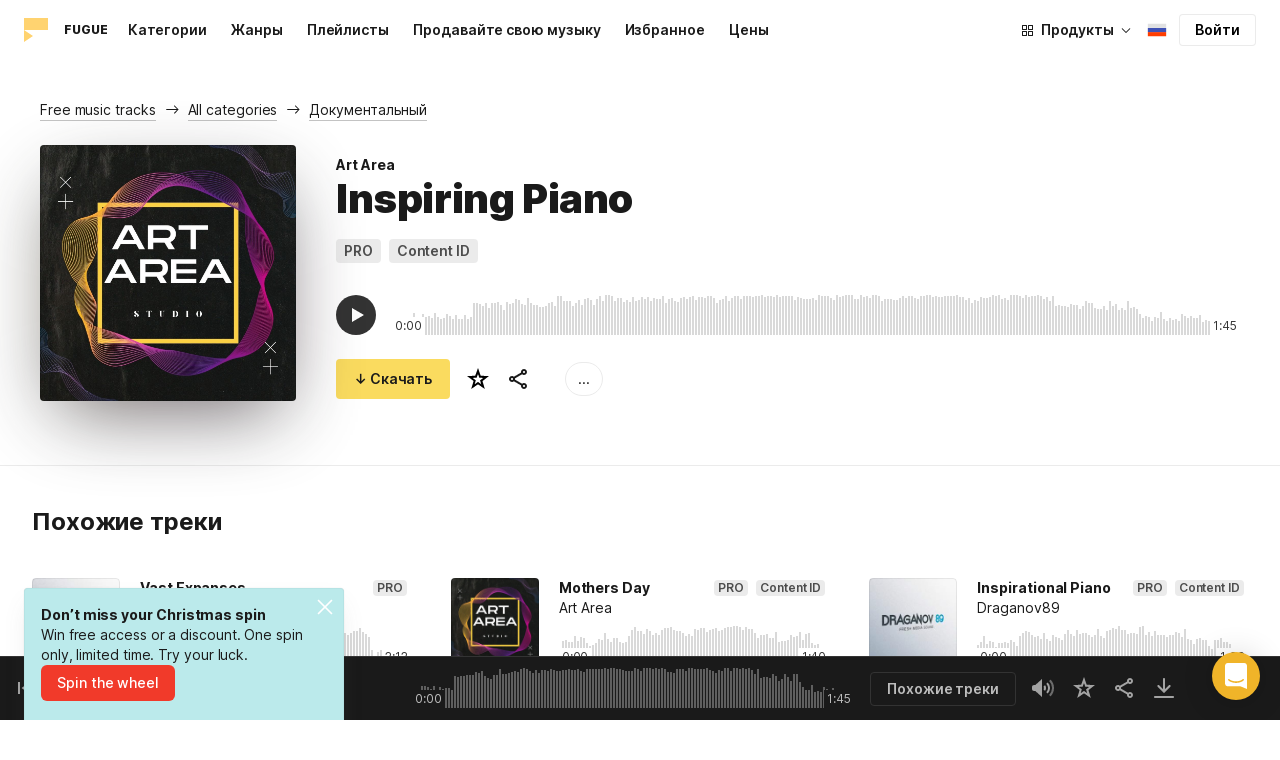

--- FILE ---
content_type: text/html;charset=UTF-8
request_url: https://icons8.ru/music/track/inspiring-piano--9
body_size: 549991
content:
<!doctype html>
<html lang="ru" data-n-head="%7B%22lang%22:%7B%22ssr%22:%22ru%22%7D%7D">
<head>
  <title>Inspiring Piano от Art Area – музыка без роялти</title><meta data-n-head="ssr" charset="utf-8"><meta data-n-head="ssr" name="viewport" content="width=device-width, initial-scale=1"><meta data-n-head="ssr" name="format-detection" content="telephone=no"><meta data-n-head="ssr" name="robots" data-hid="robots" content="noodp"><meta data-n-head="ssr" http-equiv="X-UA-Compatible" content="IE=edge, chrome=1"><meta data-n-head="ssr" name="description" data-hid="description" content="Скачайте Inspiring Piano от автора Art Area для личного и коммерческого использования. Доступны mp3 превью низкого качества и треки в высоком качестве 320 кбит/с."><meta data-n-head="ssr" name="twitter:card" data-hid="twitter:card" content="summary"><meta data-n-head="ssr" name="twitter:url" data-hid="twitter:url" content="https://icons8.ru/music/track/inspiring-piano--9"><meta data-n-head="ssr" name="twitter:title" data-hid="twitter:title" content="Inspiring Piano от Art Area – музыка без роялти"><meta data-n-head="ssr" name="twitter:description" data-hid="twitter:description" content="Скачайте Inspiring Piano от автора Art Area для личного и коммерческого использования. Доступны mp3 превью низкого качества и треки в высоком качестве 320 кбит/с."><meta data-n-head="ssr" name="twitter:image" data-hid="twitter:image" content="https://maxst.icons8.com/vue-static/music/fugue-share-image.png"><meta data-n-head="ssr" name="og:url" data-hid="og:url" content="https://icons8.ru/music/track/inspiring-piano--9"><meta data-n-head="ssr" name="og:title" data-hid="og:title" content="Inspiring Piano от Art Area – музыка без роялти"><meta data-n-head="ssr" name="og:description" data-hid="og:description" content="Скачайте Inspiring Piano от автора Art Area для личного и коммерческого использования. Доступны mp3 превью низкого качества и треки в высоком качестве 320 кбит/с."><meta data-n-head="ssr" name="og:image" data-hid="og:image" content="https://maxst.icons8.com/vue-static/music/fugue-share-image.png"><link data-n-head="ssr" rel="icon" type="image/png" size="16" data-hid="favicon-16" href="https://maxst.icons8.com/vue-static/music/favs/music_fav_16x16.png"><link data-n-head="ssr" rel="icon" type="image/png" size="32" data-hid="favicon-32" href="https://maxst.icons8.com/vue-static/music/favs/music_fav_32x32.png"><link data-n-head="ssr" rel="icon" type="image/png" size="96" data-hid="favicon-96" href="https://maxst.icons8.com/vue-static/music/favs/music_fav_96x96.png"><link data-n-head="ssr" rel="icon" type="image/png" size="194" data-hid="favicon-194" href="https://maxst.icons8.com/vue-static/music/favs/music_fav_194x194.png"><link data-n-head="ssr" rel="alternate" hreflang="en" data-hid="alternate-en" href="https://icons8.com/music/track/inspiring-piano--9"><link data-n-head="ssr" rel="alternate" hreflang="zh" data-hid="alternate-zh" href="https://igoutu.cn/music/track/inspiring-piano--9"><link data-n-head="ssr" rel="alternate" hreflang="fr" data-hid="alternate-fr" href="https://icones8.fr/music/track/inspiring-piano--9"><link data-n-head="ssr" rel="alternate" hreflang="de" data-hid="alternate-de" href="https://icons8.de/music/track/inspiring-piano--9"><link data-n-head="ssr" rel="alternate" hreflang="it" data-hid="alternate-it" href="https://icons8.it/music/track/inspiring-piano--9"><link data-n-head="ssr" rel="alternate" hreflang="ja" data-hid="alternate-ja" href="https://icons8.jp/music/track/inspiring-piano--9"><link data-n-head="ssr" rel="alternate" hreflang="pt" data-hid="alternate-pt" href="https://icons8.com.br/music/track/inspiring-piano--9"><link data-n-head="ssr" rel="alternate" hreflang="ru" data-hid="alternate-ru" href="https://icons8.ru/music/track/inspiring-piano--9"><link data-n-head="ssr" rel="alternate" hreflang="es" data-hid="alternate-es" href="https://iconos8.es/music/track/inspiring-piano--9"><link data-n-head="ssr" rel="alternate" hreflang="ko" data-hid="alternate-ko" href="https://icons8.kr/music/track/inspiring-piano--9"><link data-n-head="ssr" rel="alternate" hreflang="x-default" data-hid="x-default-en" href="https://icons8.com/music/track/inspiring-piano--9"><link data-n-head="ssr" rel="canonical" href="https://icons8.ru/music/track/inspiring-piano--9"><link rel="modulepreload" as="script" crossorigin href="https://maxst.icons8.com/_nuxt/music/app.ccea8a352e4fcecd9ab7.js"><link rel="modulepreload" as="script" crossorigin href="https://maxst.icons8.com/_nuxt/music/commons/app.a7f9a324286e896da7a6.js"><link rel="modulepreload" as="script" crossorigin href="https://maxst.icons8.com/_nuxt/music/runtime.352b1eb000d5ff9684dc.js"><link rel="modulepreload" as="script" crossorigin href="https://maxst.icons8.com/_nuxt/music/vendors/app.07c419fade72a9ece62b.js"><link rel="modulepreload" as="script" crossorigin href="https://maxst.icons8.com/_nuxt/music/37.adb590830244f3ccf84f.js"><link rel="modulepreload" as="script" crossorigin href="https://maxst.icons8.com/_nuxt/music/38.452e6701ec5cc7d15326.js"><link rel="modulepreload" as="script" crossorigin href="https://maxst.icons8.com/_nuxt/music/30.10a10e06ad08c3a5da82.js"><link rel="modulepreload" as="script" crossorigin href="https://maxst.icons8.com/_nuxt/music/28.c462161e114c2b3b5da3.js"><link rel="modulepreload" as="script" crossorigin href="https://maxst.icons8.com/_nuxt/music/32.1f88c67f92feb09355fa.js"><link rel="modulepreload" as="script" crossorigin href="https://maxst.icons8.com/_nuxt/music/33.46cc96c6821f93312ac0.js"><link rel="modulepreload" as="script" crossorigin href="https://maxst.icons8.com/_nuxt/music/26.ebecf98a64ebd0b0a259.js"><link rel="modulepreload" as="script" crossorigin href="https://maxst.icons8.com/_nuxt/music/36.b0b0ad36c91299032f3c.js"><link rel="modulepreload" as="script" crossorigin href="https://maxst.icons8.com/_nuxt/music/29.b6e1cdaccf16f00f7c2c.js"><link rel="modulepreload" as="script" crossorigin href="https://maxst.icons8.com/_nuxt/music/34.b36e542d707484384897.js"><link rel="prefetch" as="script" crossorigin href="https://maxst.icons8.com/_nuxt/music/22.8eb0f07a6bbad495b2b4.js"><link rel="prefetch" as="script" crossorigin href="https://maxst.icons8.com/_nuxt/music/23.38ace3bd5600d9955018.js"><link rel="prefetch" as="script" crossorigin href="https://maxst.icons8.com/_nuxt/music/24.757fa14e8adf7f3dd625.js"><link rel="prefetch" as="script" crossorigin href="https://maxst.icons8.com/_nuxt/music/25.104b7f208629ffc47497.js"><link rel="prefetch" as="script" crossorigin href="https://maxst.icons8.com/_nuxt/music/27.202edd4785ae1e59bbe3.js"><link rel="prefetch" as="script" crossorigin href="https://maxst.icons8.com/_nuxt/music/31.b3423b91ce5020271303.js"><link rel="prefetch" as="script" crossorigin href="https://maxst.icons8.com/_nuxt/music/35.e482707c5526d7f1109a.js"><link rel="prefetch" as="script" crossorigin href="https://maxst.icons8.com/_nuxt/music/39.c1ac17ebbc4a3793e313.js"><link rel="prefetch" as="script" crossorigin href="https://maxst.icons8.com/_nuxt/music/pages/music/404.f0d6f853aa8252b2a8fd.js"><link rel="prefetch" as="script" crossorigin href="https://maxst.icons8.com/_nuxt/music/pages/music/artists/_id.a7815a4db8302538c0ea.js"><link rel="prefetch" as="script" crossorigin href="https://maxst.icons8.com/_nuxt/music/pages/music/categories/_id.7a02a2e9ff0d188b6246.js"><link rel="prefetch" as="script" crossorigin href="https://maxst.icons8.com/_nuxt/music/pages/music/categories/index.0917243b97d205858263.js"><link rel="prefetch" as="script" crossorigin href="https://maxst.icons8.com/_nuxt/music/pages/music/favorites.ecf260866dc75ff59f29.js"><link rel="prefetch" as="script" crossorigin href="https://maxst.icons8.com/_nuxt/music/pages/music/favorites/artists.c8773f34e9340924362d.js"><link rel="prefetch" as="script" crossorigin href="https://maxst.icons8.com/_nuxt/music/pages/music/favorites/index.a76ad3e124766ff149e1.js"><link rel="prefetch" as="script" crossorigin href="https://maxst.icons8.com/_nuxt/music/pages/music/favorites/playlists.52b15fcb6d416b028392.js"><link rel="prefetch" as="script" crossorigin href="https://maxst.icons8.com/_nuxt/music/pages/music/genres/_id.3689e4db910a2320282a.js"><link rel="prefetch" as="script" crossorigin href="https://maxst.icons8.com/_nuxt/music/pages/music/genres/index.008d5d579039d7df5683.js"><link rel="prefetch" as="script" crossorigin href="https://maxst.icons8.com/_nuxt/music/pages/music/index.1f212558b72f34732211.js"><link rel="prefetch" as="script" crossorigin href="https://maxst.icons8.com/_nuxt/music/pages/music/playlists/_id.f3445b3d124854230f9f.js"><link rel="prefetch" as="script" crossorigin href="https://maxst.icons8.com/_nuxt/music/pages/music/playlists/index.b5d96b29245ef929dca2.js"><link rel="prefetch" as="script" crossorigin href="https://maxst.icons8.com/_nuxt/music/pages/music/pricing.ef40ee98d811cbb95a8e.js"><link rel="prefetch" as="script" crossorigin href="https://maxst.icons8.com/_nuxt/music/pages/music/search/_field.99578b54f42649b59bf1.js"><link rel="prefetch" as="script" crossorigin href="https://maxst.icons8.com/_nuxt/music/pages/music/t/_field.8a576e3e4a0f40aabaf0.js"><link rel="prefetch" as="script" crossorigin href="https://maxst.icons8.com/_nuxt/music/pages/music/track/_id.af3134370fff5a9d8d29.js"><link rel="prefetch" as="script" crossorigin href="https://maxst.icons8.com/_nuxt/music/pages/server_status.c120f37f2a83056b2315.js"><style data-vue-ssr-id="aefcc5ac:0,b2037a0c:0,3c1bf902:0,ee8a15ac:0 42291568:0,113277f2:0,1bc058de:0,4a11d559:0,0a2d4506:0,fadce24e:0,205113f2:0,e900ef1a:0,c4a641d2:0,68273fff:0,1ed1b352:0,ad43dbce:0,39ee63a5:0,136a0b50:0,206047f9:0,5c040800:0,0c2a951c:0,5b186854:0,4f716734:0,e48f35aa:0,3f08434b:0,b2bcb1d6:0,f58c071a:0,e423ca96:0,a3f8a864:0,07ebf82c:0,750e8864:0,1b9d67cc:0,1000718f:0,6ed320f8:0,96015528:0,7c885d3c:0,62a7fad5:0,e848ad98:0,8b78c174:0,ed353494:0,af8beb78:0,1b6b9e4c:0,77006174:0,e9e92650:0,4c6d8c7a:0,4661280d:0,feb9ef4e:0,33dbf534:0,af933884:0,01ddd37a:0,a6874c30:0">.intercom-cta[data-v-1dc5c933]{align-items:center;background:#1fb141;border:none;border-radius:50%;bottom:20px;box-shadow:0 1px 6px 0 #0000000f,0 2px 32px 0 #00000029;cursor:pointer;display:flex;height:3rem;justify-content:center;position:fixed;right:20px;width:3rem;z-index:2147483000}.with-corner-ad[data-v-1dc5c933]{right:240px}
@keyframes spin{0%{transform:rotate(0deg)}to{transform:rotate(1turn)}}@font-face{font-display:swap;font-family:"Inter";font-style:normal;font-weight:100 900;src:url(https://maxst.icons8.com/_nuxt/music/fonts/Inter-VariableFont.f065685.woff2) format("woff2-variations")}body{color:#000;font-family:Inter,-apple-system,BlinkMacSystemFont,"Helvetica Neue","Segoe UI","Fira Sans",Roboto,Oxygen,Ubuntu,"Droid Sans",Arial,sans-serif;font-size:16px;line-height:1.5;margin:0;padding:0}*,:after,:before{box-sizing:border-box}:focus{outline:none}
.app-tracks-list .tracks-list-col{min-height:1px;padding-left:16px;padding-right:16px;position:relative;width:100%}@keyframes spin{0%{transform:rotate(0deg)}to{transform:rotate(1turn)}}.btn{background-color:initial;border:1px solid #000;border-radius:4px;color:#000;cursor:pointer;display:inline-block;font-size:14px;letter-spacing:3px;line-height:1;margin-bottom:16px;padding:12px 18px;text-transform:uppercase;transition:all .25s ease-in}.btn:hover{background-color:#333;color:#fff}.btn:focus{outline:none}.btn.is-dark{background-color:#333;color:#fff}.btn.is-dark:hover{background-color:#424242;color:#fff}.btn.is-dark.is-disabled{background-color:#d7d7d7;border:1px solid #d7d7d7}.btn.is-small{padding:8px 16px}.btn.is-normal-text{letter-spacing:.5px;text-transform:none}.btn-wrapper{display:flex;justify-content:center}.download-is-disabled,.download-is-disabled button{cursor:not-allowed!important}.loading-state{cursor:wait!important}.i8-user-pic{line-height:24px!important}@media(min-width:1024px){.i8-user-pic{line-height:32px!important}}.i8-header .i8-header__content .i8-header__login{align-items:center;line-height:32px}.i8-header .i8-header-nav__link{font-size:14px!important}.i8-modal__content::-webkit-scrollbar{display:none}[class*=" icon-"],[class^=icon-]{display:inline-block;overflow:hidden}.play-btn-bg{align-items:center;background:#f7c948;border-radius:50%;display:flex;height:32px;justify-content:center;transition:all .25s ease-in-out;width:32px}.play-btn-bg:hover{background:#f0b429}.play-btn-bg:active,.play-btn-bg:focus{background:#de911d}.icon-play{height:14px;margin-left:2px;width:12px}.icon-play:before{border-bottom:7px solid #0000;border-left:12px solid #1a1a1a;border-top:7px solid #0000;content:"";height:0;left:0;position:absolute;top:0;width:0}.icon-play.animated-enter-active,.icon-play.animated-leave-active{margin-left:2px;transition:transform .25s,margin .25s}.icon-play.animated-enter-active:before,.icon-play.animated-leave-active:before{transition:border-width .25s,transform .25s}.icon-play.animated-enter,.icon-play.animated-leave-to{margin-left:-5px;transform:rotate(90deg)}.icon-play.animated-enter:before,.icon-play.animated-leave-to:before{border-color:#1a1a1a;border-width:4px 0 4px 20px}.icon-pause{height:14px;width:12px}.icon-pause:after,.icon-pause:before{background:#1a1a1a;border-color:#1a1a1a;border-style:solid;border-width:10px 2px;content:"";height:0;left:50%;position:absolute;top:50%;width:0}.icon-pause:before{transform:translate(-6px,-10px)}.icon-pause:after{transform:translate(2px,-10px)}.icon-pause.animated-enter-active,.icon-pause.animated-enter-active:after,.icon-pause.animated-enter-active:before,.icon-pause.animated-leave-active,.icon-pause.animated-leave-active:after,.icon-pause.animated-leave-active:before{transition:transform .25s}.icon-pause.animated-enter:before,.icon-pause.animated-leave-to:before{transform:translate(-4px,-10px)}.icon-pause.animated-enter:after,.icon-pause.animated-leave-to:after{transform:translateY(-10px)}.icon-dynamic{height:18px;width:22.02px}.icon-dynamic:before{background-color:#fff;border-radius:2px;height:6px;transform:translateY(6px);width:10px}.icon-dynamic:after,.icon-dynamic:before{content:"";left:0;position:absolute;top:0}.icon-dynamic:after{border-color:#0000 #fff #0000 #0000;border-style:solid;border-width:9px 10px 9px 0;height:0;width:0}.icon-dynamic .level:after{background-color:#fff0;border:2px solid;border-color:#0000 #0000 #fff;border-radius:50%;content:"";margin:auto;opacity:.6;position:absolute;transform:rotate(-90deg)}.icon-dynamic .level.silence:after{height:8px;left:6px;top:5px;width:8px}.icon-dynamic .level.quiet:after{height:16px;left:2px;top:1px;width:16px}.icon-dynamic .level.loud:after{height:24px;left:-2px;top:-3px;width:24px}.icon-dynamic .level.active:after{opacity:1}.icon-volume-mute{height:18px;width:22px}.icon-volume-mute:after,.icon-volume-mute:before{background-color:#fff;content:"";height:2px;position:absolute;right:0;top:calc(50% - 1px);width:10px}.icon-volume-mute:before{transform:rotate(-45deg)}.icon-volume-mute:after{transform:rotate(45deg)}.icon-volume-mute.mute-enter-active,.icon-volume-mute.mute-enter-active:after,.icon-volume-mute.mute-enter-active:before,.icon-volume-mute.mute-leave-active,.icon-volume-mute.mute-leave-active:after,.icon-volume-mute.mute-leave-active:before{transition:transform .25s}.icon-volume-mute.mute-enter:before,.icon-volume-mute.mute-leave-to:before{transform:rotate(-90deg)}.icon-volume-mute.mute-enter:after,.icon-volume-mute.mute-leave-to:after{transform:rotate(90deg)}.icon-volume-loud,.icon-volume-quiet,.icon-volume-silence{height:24px;width:24px}.icon-volume-loud:after,.icon-volume-loud:before,.icon-volume-quiet:after,.icon-volume-quiet:before,.icon-volume-silence:after,.icon-volume-silence:before{border-radius:50%;content:"";position:absolute}.icon-volume-loud:before,.icon-volume-quiet:before,.icon-volume-silence:before{clip:rect(0,auto,auto,9px);background-color:#fff;height:12px;left:0;top:0;transform:translate(6px,6px);width:12px}.icon-volume-loud:after,.icon-volume-quiet:after,.icon-volume-silence:after{clip:rect(0,auto,auto,15px);border:3px solid #fff;border-left:none;height:24px;right:0;top:0;width:24px}.icon-volume-loud.mute-enter-active,.icon-volume-loud.mute-leave-active,.icon-volume-quiet.mute-enter-active,.icon-volume-quiet.mute-leave-active,.icon-volume-silence.mute-enter-active,.icon-volume-silence.mute-leave-active{transition:transform .25s}.icon-volume-loud.mute-enter-active:before,.icon-volume-loud.mute-leave-active:before,.icon-volume-quiet.mute-enter-active:before,.icon-volume-quiet.mute-leave-active:before,.icon-volume-silence.mute-enter-active:before,.icon-volume-silence.mute-leave-active:before{transition:all .25s}.icon-volume-loud.mute-enter-active:after,.icon-volume-loud.mute-leave-active:after,.icon-volume-quiet.mute-enter-active:after,.icon-volume-quiet.mute-leave-active:after,.icon-volume-silence.mute-enter-active:after,.icon-volume-silence.mute-leave-active:after{transition:border .25s}.icon-volume-loud.mute-enter:before,.icon-volume-loud.mute-leave-to:before,.icon-volume-quiet.mute-enter:before,.icon-volume-quiet.mute-leave-to:before,.icon-volume-silence.mute-enter:before,.icon-volume-silence.mute-leave-to:before{border-radius:0;height:10px;opacity:1;transform:translate(9px,7px);width:11px}.icon-volume-loud.mute-enter:after,.icon-volume-loud.mute-leave-to:after,.icon-volume-quiet.mute-enter:after,.icon-volume-quiet.mute-leave-to:after,.icon-volume-silence.mute-enter:after,.icon-volume-silence.mute-leave-to:after{border:0 solid #0000}.icon-volume-loud.volume-enter-active,.icon-volume-loud.volume-leave-active{transition:transform .25s}.icon-volume-loud.volume-enter-active:after,.icon-volume-loud.volume-leave-active:after{transition:opacity .25s}.icon-volume-loud.volume-enter:after,.icon-volume-loud.volume-leave-to:after,.icon-volume-quiet:after,.icon-volume-silence:after,.icon-volume-silence:before{opacity:.25}.icon-volume-silence.volume-enter-active,.icon-volume-silence.volume-leave-active{transition:transform .25s}.icon-volume-silence.volume-enter-active:before,.icon-volume-silence.volume-leave-active:before{transition:opacity .25s}.icon-volume-silence.volume-enter:before,.icon-volume-silence.volume-leave-to:before{opacity:1}.icon-download{height:14px;width:14px}.icon-download:before{background-color:#fff;content:"";height:12px;left:calc(50% - 1px);position:absolute;top:0;width:2px}.icon-download:after{border-bottom:2px solid #fff;border-left:2px solid #fff;border-radius:0 0 0 2px;bottom:1px;content:"";height:8px;left:calc(50% - 4px);position:absolute;transform:rotate(-45deg);width:8px}.icon-download.animated-enter-active,.icon-download.animated-enter-active:after,.icon-download.animated-enter-active:before,.icon-download.animated-leave-active,.icon-download.animated-leave-active:after,.icon-download.animated-leave-active:before{transition:transform .25s!important}.icon-download.animated-enter:after,.icon-download.animated-enter:before{transform:translateY(-48px)}.icon-download.animated-leave-to:after,.icon-download.animated-leave-to:before{transform:translateY(48px)}.icon-refresh{height:16px;width:16px}.icon-refresh .icon-refresh-arrow{height:16px;left:0;position:absolute;top:0;width:16px}.icon-refresh .icon-refresh-arrow:first-child{transform:rotate(180deg)}.icon-refresh .icon-refresh-arrow:before{border-radius:0 2px 0 0;border-right:2px solid #fff;border-top:2px solid #fff;bottom:0;content:"";height:6px;position:absolute;right:0;width:6px}.icon-refresh .icon-refresh-arrow:after{clip:rect(10px,auto,auto,0);border:2px solid #fff;border-radius:50%;content:"";height:16px;position:absolute;right:0;top:0;width:16px}.icon-refresh.animated-enter-active,.icon-refresh.animated-leave-active{transition:transform 1s}.icon-refresh.animated-enter{transform:rotate(180deg)}.icon-refresh.animated-leave-to{transform:rotate(-180deg)}h1.title:not(.i8-header .title){color:#1a1a1a;font-family:Inter,Arial,Helvetica,sans-serif;font-size:40px;font-style:normal;font-weight:900;letter-spacing:-.01em;line-height:48px;margin:40px 0}@media(max-width:1368px){h1.title:not(.i8-header .title){font-size:32px;letter-spacing:-.008em;line-height:40px;margin:32px 0}}@media(max-width:768px){h1.title:not(.i8-header .title){font-size:24px;letter-spacing:-.005em;line-height:32px;margin:20px 0}}h1.title--big{font-size:56px}@media(max-width:470px){h1.title--big{font-size:32px;line-height:1.2;margin-bottom:8px}}.subtitle{color:#1a1a1a;font-family:Inter;font-size:24px;font-style:normal;font-weight:700;letter-spacing:-.005em;line-height:32px;margin:40px 0}@media(max-width:768px){.subtitle{margin-bottom:24px}}@media(max-width:480px){.subtitle{font-size:18px;font-weight:700;line-height:24px;margin:20px 0 8px}}.subtitle--bottom-indent{margin-bottom:45px}@media(max-width:470px){.subtitle--mobile-hidden{display:none}}.subtitle--mobile{display:none}@media(max-width:470px){.subtitle--mobile{display:block}}a{-webkit-text-decoration:none;text-decoration:none}.link{border-bottom:none;color:#1a1a1a;cursor:pointer;text-decoration:underline;-webkit-text-decoration:underline #00000042;text-decoration:underline #00000042;text-underline-offset:2px;text-underline-position:under;transition:all .2s ease-out}.link:focus,.link:hover{text-decoration-color:#1a1a1a99}[class*=" icon-"],[class^=icon-]{align-items:center;display:inline-flex;justify-content:center;position:relative}[class*=" icon-"] svg,[class^=icon-] svg{fill:currentColor;height:1em;width:1em}.download-modal.has-license .modal-close{display:none!important}.download-modal--fit-content .modal__content{height:auto!important;min-height:0;min-height:auto;width:fit-content}.download-modal .modal__content{background:#fff;border-radius:4px;box-shadow:0 0 1px #6060604f,0 12px 24px -6px #60606026;max-height:95%}@media(max-width:710px){.download-modal .modal__content{border-radius:0;max-height:100%}}@media(max-width:768px){.download-modal .modal-body::-webkit-scrollbar{display:none}}@media(max-width:840px){.download-modal .modal-close{display:flex!important;height:32px;left:auto;right:8px;top:8px;width:32px}.download-modal .modal-close svg{transform:scale(.727)}}.overlay[data-modal=login-modal]{z-index:999999!important}.overlay[data-modal=login-modal] .app-modal-container::-webkit-scrollbar{display:none}.product-name,.product-name a{position:relative}.product-name a{z-index:2}.product-name--bottom-indent{margin-bottom:60px}@media(max-width:470px){.product-name--mobile--hidden{display:none}}.tooltip{display:block!important;font-size:14px;letter-spacing:-.006em;line-height:20px;z-index:10000}.tooltip .tooltip-inner{background:#1a1a1a;border-radius:4px;color:#fff;padding:4px 12px}.tooltip .tooltip-arrow{border-color:#1a1a1a;border-style:solid;height:0;margin:5px;position:absolute;width:0;z-index:1}.tooltip[x-placement^=top]{margin-bottom:5px}.tooltip[x-placement^=top] .tooltip-arrow{border-bottom-color:#0000!important;border-left-color:#0000!important;border-right-color:#0000!important;border-width:6px 6px 0;bottom:-5px;left:calc(50% - 5px);margin-bottom:-1px;margin-top:0}.tooltip[x-placement^=bottom]{margin-top:5px}.tooltip[x-placement^=bottom] .tooltip-arrow{border-left-color:#0000!important;border-right-color:#0000!important;border-top-color:#0000!important;border-width:0 5px 5px;left:calc(50% - 5px);margin-bottom:0;margin-top:0;top:-5px}.tooltip[x-placement^=right]{margin-left:5px}.tooltip[x-placement^=right] .tooltip-arrow{border-bottom-color:#0000!important;border-left-color:#0000!important;border-top-color:#0000!important;border-width:5px 5px 5px 0;left:-5px;margin-left:0;margin-right:0;top:calc(50% - 5px)}.tooltip[x-placement^=left]{margin-right:5px}.tooltip[x-placement^=left] .tooltip-arrow{border-bottom-color:#0000!important;border-right-color:#0000!important;border-top-color:#0000!important;border-width:5px 0 5px 5px;margin-left:0;margin-right:0;right:-5px;top:calc(50% - 5px)}.tooltip.popover .popover-inner{background:#f9f9f9;border-radius:5px;box-shadow:0 5px 30px #0000001a;color:#000;padding:24px}.tooltip.popover .popover-arrow{border-color:#f9f9f9}.tooltip[aria-hidden=true]{opacity:0;transition:opacity .15s,visibility .15s;visibility:hidden}.tooltip[aria-hidden=false]{opacity:1;transition:opacity .15s;visibility:visible}.playlists-grid{grid-gap:40px 20px;display:grid;grid-template-columns:repeat(auto-fill,minmax(214px,1fr));margin:48px auto 0;padding:0}@media(min-width:1368px){.playlists-grid{grid-template-columns:repeat(auto-fill,minmax(214px,1fr))}}@media(max-width:1368px){.playlists-grid{grid-template-columns:repeat(auto-fill,minmax(200px,1fr))}}@media(max-width:768px){.playlists-grid{grid-template-columns:repeat(3,1fr)}}@media(max-width:480px){.playlists-grid{grid-gap:24px 16px;grid-template-columns:repeat(2,1fr);margin-top:40px}}@media screen and (max-width:900px){.app-items-grid .app-track-card{padding-bottom:16px;padding-top:16px}.app-items-grid .app-track-card:not(:last-child){border-bottom:1px solid #00000014}}.container,.container-fluid{margin-left:auto;margin-right:auto;padding-bottom:48px;padding-left:40px;padding-right:40px;width:100%}@media(max-width:1368px){.container,.container-fluid{padding-left:32px;padding-right:32px}}@media(max-width:480px){.container,.container-fluid{padding-left:20px;padding-right:20px}}.container--title{padding-bottom:0}.main-content{min-height:100vh}::selection{background:rgba(240,180,41,.392)}::-moz-selection{background:rgba(240,180,41,.392)}html{scroll-behavior:smooth}body{background-color:#fff;color:#1a1a1a;font-size:14px;letter-spacing:-.005em;line-height:20px}hr{border:1px solid #00000014;border-bottom:none}iframe.intercom-launcher-frame{background:#f0b429!important;transition:all .2s ease-in}.app-music{min-height:100vh;min-height:-webkit-fill-available}.app-music .intercom-cta{background:#f0b429!important}.app-music .show-more{margin-top:40px}.app-music .show-more .button{width:100%}@media(max-width:900px){.app-music .show-more{margin-top:24px}}.app-music .show-more.disabled{pointer-events:none}@media(min-height:1080px){.app-music{min-height:100vh!important}.app-music__wrapper{display:flex;flex-direction:column;height:100%;min-height:100vh}.app-music__wrapper>.footer{margin-top:auto}}.app-music__wrapper>.footer{padding-bottom:60px!important}.app-tracks-list{background:green;margin:16px 0;transition:all .25s ease-in-out}.app-tracks-list,.app-tracks-list .btn-inner{position:relative}.app-tracks-list .tracks-list-row{display:flex;flex-wrap:wrap;margin-left:-16px;margin-right:-16px}.app-tracks-list .tracks-list-title{color:#1a1a1a;font-size:24px;font-weight:700;letter-spacing:-.005em;line-height:32px;margin-bottom:32px}.app-tracks-list .tracks-list-btn{background-color:#fff;border:1px solid #e2e2e2;color:#333;cursor:pointer;display:block;font-size:1.125rem;font-weight:500;line-height:20px;margin-bottom:24px;padding:12px;text-align:center;transition:background-color .2s;-webkit-user-select:none;user-select:none;width:100%}.app-tracks-list .tracks-list-btn:hover{background-color:#f5f5f5}@media(min-width:1366px){.app-tracks-list .tracks-list-items .tracks-list-col{flex:0 0 33.33%;max-width:33.33%}}@media(min-width:769px)and (max-width:1366px){.app-tracks-list .tracks-list-items .tracks-list-col{flex:0 0 49.995%;max-width:49.995%}}@media(min-width:1920px){.app-tracks-list .tracks-list-items .tracks-list-col{flex:0 0 25%;max-width:25%;padding-left:10px;padding-right:10px}.app-tracks-list .tracks-list-btn{margin-bottom:32px;padding:24px}}@media(min-width:1600px){.app-tracks-list .tracks-list-items .tracks-list-col{flex:0 0 33.33%;max-width:33.33%}}.i8-dropdown__wrap .i8-dropdown__content{background:#fff}.alwaysDisplay .app-tag__more{margin-right:0!important}.i8-header .i8-dropdown__content .text{color:#1a1a1a}.preloader-filled{height:100%;left:0;top:0;width:100%;z-index:5}.preloader-filled,.preloader-filled div{align-items:center;border:none;display:flex;justify-content:center}.preloader-filled div{height:32px;position:relative;width:32px}.preloader-filled div:before{border:3px solid #00000026;border-radius:50%;content:" ";height:100%;left:0;position:absolute;top:0;width:100%;z-index:3}.preloader-filled div:after{animation:spin 1s linear infinite;border:3px solid #0000;border-radius:50%;border-top-color:#0000008c;content:" ";height:100%;width:100%;z-index:5}.preloader{height:100%;left:0;top:0;width:100%;z-index:5}.preloader,.preloader div{align-items:center;border:none;display:flex;justify-content:center}.preloader div{height:32px;position:relative;width:32px}.preloader div:before{border:3px solid #0000;border-radius:50%;content:" ";height:100%;left:0;position:absolute;top:0;width:100%;z-index:3}.preloader div:after{animation:spin 1s linear infinite;border:3px solid #00000042;border-left-color:#0000;border-radius:50%;content:" ";height:100%;width:100%;z-index:5}@keyframes fade-show{0%{opacity:1}50%{opacity:.5}to{opacity:1}}.title-placeholder{font-size:32px;height:40px;line-height:40px;margin:32px 0 16px;width:100px}.i8-header-logo .icon{height:24px!important;width:24px!important}.i8-header-logo .text{margin-left:16px!important}.i8-header .i8-dropdown__content{background:#fff}.i8-header .i8-dropdown__content .text{color:#000}.i8-header .wrap{font-weight:400!important}.i8-header .wrap .text__chosen{font-weight:600}.i8-header .i8-dropdown-item:focus,.i8-header .i8-dropdown-item:hover{background:#00000008!important}.i8-header .i8-dropdown__label:focus:not(.i8-dropdown__label--is-open),.i8-header .i8-dropdown__label:hover:not(.i8-dropdown__label--is-open){background:#00000008}.i8-header .i8-dropdown__label:active:not(.i8-dropdown__label--is-open){background:#00000014}
.i8-social-login{display:flex;margin:0 -8px}.i8-social-login__link{background:var(--social-login-links-background,var(--c-transparent-black_100));border-radius:4px;border-radius:var(--social-login-links-radius,4px);cursor:pointer;display:flex;flex:1;justify-content:center;margin:0 8px;padding:.625rem;padding:var(--social-login-links-padding,.625rem);transition:all .2s ease-out}.i8-social-login__link:hover{background:var(--social-login-links-background-hover,var(--c-transparent-black_200))}.i8-social-login__link:active{background:var(--social-login-links-background-active,var(--c-transparent-black_300));transform:scale(.975);transform:var(--button-active-transform,scale(.975))}.i8-social-login__link svg{background-size:cover;display:block;height:1.25rem;height:var(--social-login-icon-size,1.25rem);margin:auto;width:1.25rem;width:var(--social-login-icon-size,1.25rem)}.i8-social-login__icon{margin:auto}.i8-auth-button[data-v-5b1cb82c]{--button-background:var(--c-black_900);--button-background-color-hover:var(--c-black_800);--button-background-color-active:var(--c-black_900);--button-color:#fff;display:block;width:100%}.i8-login-form{max-width:100%;max-width:var(--login-form-max-width,100%)}.i8-login-form__title{font-size:1.5rem;font-size:var(--login-form-title-fontsize,1.5rem);font-weight:700;font-weight:var(--login-form-title-fontweight,700);letter-spacing:-.005em;line-height:2rem;line-height:var(--login-form-title-lineheight,2rem);margin-bottom:24px}.i8-login-form__social{margin-bottom:24px}.i8-login-form__desc{font-size:14px;font-size:var(--font-sm,14px);letter-spacing:-.006em;line-height:20px;line-height:var(--ui-14-line-height,20px);margin-bottom:16px}.i8-login-form__group,.i8-login-form__reset{margin-bottom:24px}.i8-login-form__submit{--button-background:var(--c-black_900);--button-background-color-hover:var(--c-black_800);--button-background-color-active:var(--c-black_900);--button-color:#fff;display:block;width:100%}.i8-auth-forms__checkbox[data-v-8f965ae2]{--checkbox-checked-background:var(--c-black_900);--checkbox-checked-background-hover:var(--c-black_800);--checkbox-checked-background-active:var(--c-black_900)}.i8-auth-forms__checkbox[data-v-8f965ae2]:not(:last-child){margin-bottom:16px}.i8-register-form{max-width:100%;max-width:var(--login-form-max-width,100%)}.i8-register-form__title{font-size:1.5rem;font-size:var(--register-form-title-font-size,1.5rem);font-weight:700;font-weight:var(--register-form-title-font-weight,700);letter-spacing:-.005em;line-height:2rem;line-height:var(--register-form-title-line-height,2rem);margin-bottom:24px}.i8-register-form__social{margin-bottom:24px}.i8-register-form__desc{font-size:14px;font-size:var(--font-sm,14px);letter-spacing:-.006em;line-height:20px;line-height:var(--ui-14-line-height,20px);margin-bottom:16px}.i8-register-form__group,.i8-register-form__reset{margin-bottom:24px}.i8-register-form__submit{--button-background:var(--c-black_900);--button-background-color-hover:var(--c-black_800);--button-background-color-active:var(--c-black_900);--button-color:#fff;display:block;width:100%}@media screen and (min-width:1024px){.cf-turnstile[data-v-761b835a]{height:2.5rem;transform:scale(.6153846154);transform-origin:top right}}.i8-auth-form{grid-column-gap:0;color:#1a1a1a;color:var(--c-black_900,#1a1a1a);display:grid;grid-template-columns:none;height:100%;width:100%}@media screen and (min-width:768px){.i8-auth-form{height:584px}}.i8-auth-form__block{min-height:auto;min-width:100%;width:100%}.i8-auth-form__benefits{height:100%;margin-left:2rem;max-width:369px;max-width:var(--auth-modal-forms-max-width,369px);width:100%}.i8-auth-form__slides{display:none}.i8-auth-form__forms-wrapper{max-width:100%;max-width:var(--auth-modal-forms-max-width,100%);width:100%;width:var(--auth-modal-forms-width,100%)}.i8-auth-form__forms-wrapper .i8-tab--active{font-weight:600}.i8-auth-form__tabs{margin-bottom:40px;position:relative}.i8-auth-form__tabs .i8-tab__inner{border-bottom:none!important}.i8-auth-form__tabs-underline{background:#000;bottom:-1px;content:"";height:1px;left:0;position:absolute;transition:all .4s ease;width:0;will-change:width,left}@media screen and (min-width:1024px){.i8-auth-form{grid-column-gap:var(--spacer-lg);grid-template-columns:1fr 1fr}.i8-auth-form__block{min-height:450px}.i8-auth-form__slides{align-items:center;display:flex;justify-content:flex-end}.i8-auth-form__forms-wrapper{max-width:369px;max-width:var(--auth-modal-forms-max-width,369px)}}.i8-auth-forms__title{font:var(--font-h2);margin:0}.i8-auth-forms__text{font:var(--font-ui-14-regular);margin-top:1rem!important}.i8-auth-forms__input{--text-input-width:100%;--text-input-error-message-position:static;margin-top:1rem;width:100%}.i8-auth-forms__input--single{margin-top:2rem}.i8-auth-forms__input.i8-text-input--error{margin-bottom:1rem}.i8-auth-forms__action-btn{margin-top:1.5rem}.i8-auth-modal .i8-modal{--modal-padding:0 1.75rem;--modal-width:100%;box-sizing:border-box;max-width:100%}.i8-auth-modal .i8-modal .i8-modal__content{height:100%;overflow-x:hidden;padding:1.25rem 0}@media screen and (max-width:768px){.i8-auth-modal .i8-modal{--modal-max-height:100vh;height:100%;max-height:100%}}@media screen and (min-width:768px){.i8-auth-modal .i8-modal{--modal-width:80%;border-radius:.25rem;max-width:52.125rem}}@media screen and (min-width:1024px){.i8-auth-modal .i8-modal{--modal-padding:0}.i8-auth-modal .i8-modal .i8-modal__content{padding:2rem 0}}@media screen and (max-width:768px){.i8-auth-modal .i8-modal__button--close{border:none;left:auto;right:9px;top:1rem}}.fade-scale-enter-active,.fade-scale-leave-active{transition:all .3s ease}.fade-scale-enter-to,.fade-scale-leave{opacity:1;transform:scale(1)}.fade-scale-enter,.fade-scale-leave-to{opacity:0;transform:scale(.95)}.i8-complete-registration-form{grid-column-gap:0;display:inline-grid;grid-template-columns:none;height:100%;width:100%}.i8-complete-registration-form__picture{display:none}.i8-complete-registration-form__form{align-items:center;display:flex}@media screen and (min-width:768px){.i8-complete-registration-form{height:min(584px,80vh)}}@media screen and (min-width:1024px){.i8-complete-registration-form{grid-column-gap:var(--spacer-lg);grid-template-columns:1fr 1fr}.i8-complete-registration-form__picture{display:flex;min-height:33.75rem}.i8-complete-registration-form__form{max-width:369px;max-width:var(--auth-modal-forms-max-width,369px)}}.i8-auth-benefits[data-v-6db5b9a4]{background:var(--c-black_100);border-radius:4px;display:flex;flex-direction:column;overflow:hidden}.i8-auth-benefits__image[data-v-6db5b9a4]{height:23rem;position:relative}.i8-auth-benefits__icons--with-asset[data-v-6db5b9a4]{--icons-rocket-umbrella-translate:40px,-110px}.i8-auth-benefits__icons-asset-container[data-v-6db5b9a4]{align-items:center;background:#fff;border-radius:50%;box-shadow:0 0 1px #6060604f,0 12px 24px #60606026;display:flex;height:6.25rem;justify-content:center;left:50%;margin:0;position:absolute;top:50%;transform:translate(-50%,-50%);width:6.25rem}.i8-auth-benefits__photos[data-v-6db5b9a4]{--layer-0:100px;--layer-1:170px}.i8-auth-benefits__photos-asset-default>[data-v-6db5b9a4],.i8-auth-benefits__photos>[data-v-6db5b9a4]{background-position:bottom;background-repeat:no-repeat;background-size:100%;position:absolute}.i8-auth-benefits__photos-rect[data-v-6db5b9a4]{border-radius:.25rem;height:calc(4rem + 1px);width:5.75rem}.i8-auth-benefits__photos-asset[data-v-6db5b9a4]{align-items:center;bottom:0;display:flex;justify-content:center;left:90px;position:absolute;right:90px;top:0}.i8-auth-benefits__photos-asset>[data-v-6db5b9a4]{max-width:11.75rem}.i8-auth-benefits__photos-0[data-v-6db5b9a4]{background-image:url(https://goodies.icons8.com/web/common/auth/photos_0.webp);bottom:var(--layer-1);height:5.125rem;right:2px;width:5.75rem}.i8-auth-benefits__photos-1[data-v-6db5b9a4]{background-image:url(https://goodies.icons8.com/web/common/auth/photos_1.webp);bottom:var(--layer-0);height:5rem;right:5px;width:4.5rem}.i8-auth-benefits__photos-2[data-v-6db5b9a4]{background-image:url(https://goodies.icons8.com/web/common/auth/photos_2.webp);bottom:var(--layer-1);height:5rem;left:-3px;width:3.875rem}.i8-auth-benefits__photos-3[data-v-6db5b9a4]{background-image:url(https://goodies.icons8.com/web/common/auth/photos_3.webp);bottom:var(--layer-0);height:6.5rem;left:0;width:5rem}.i8-auth-benefits__photos-4[data-v-6db5b9a4]{background-image:url(https://goodies.icons8.com/web/common/auth/photos_4.webp);bottom:var(--layer-1);height:5.5rem;left:85px;width:6.125rem}.i8-auth-benefits__photos-5[data-v-6db5b9a4]{background-image:url(https://goodies.icons8.com/web/common/auth/photos_5.webp);bottom:var(--layer-0);height:5rem;left:94px;width:5.25rem}.i8-auth-benefits__photos-6[data-v-6db5b9a4]{background-image:url(https://goodies.icons8.com/web/common/auth/photos_6.webp);bottom:var(--layer-1);height:5rem;right:95px;width:4.75rem}.i8-auth-benefits__photos-7[data-v-6db5b9a4]{background-image:url(https://goodies.icons8.com/web/common/auth/photos_7.webp);bottom:var(--layer-0);height:5.25rem;right:101px;width:4rem}.i8-auth-benefits__vectors-rect[data-v-6db5b9a4]{background-position:0;background-repeat:no-repeat;border-radius:7px;height:12rem;position:absolute;width:8.625rem}.i8-auth-benefits__vectors-0[data-v-6db5b9a4]{background-color:#e4edff;background-image:url(https://goodies.icons8.com/web/common/auth/vectors_cups.webp);background-position:14px 26px;background-size:auto 80%;bottom:4.375rem;right:-5.25rem}.i8-auth-benefits__vectors-1[data-v-6db5b9a4]{background-color:#ffe7e7;background-image:url(https://goodies.icons8.com/web/common/auth/vectors_drink.webp);background-position:50%;background-size:102px;bottom:1rem;right:5.5rem;transform:rotate(14deg);transform-origin:bottom right}.i8-auth-benefits__vectors-2[data-v-6db5b9a4]{background-color:#daf0f7;background-image:url(https://goodies.icons8.com/web/common/auth/vectors_eye.webp);background-size:100%}.i8-auth-benefits__vectors-asset-wrap[data-v-6db5b9a4]{align-items:center;bottom:6rem;display:flex;height:12rem;left:2.75rem;position:absolute;transform:rotate(-8deg);width:8.625rem}.i8-auth-benefits__vectors-asset[data-v-6db5b9a4]{background:#fff;border-radius:8px;box-shadow:0 0 1px #6060604f,0 12px 24px -6px #60606026}.i8-auth-benefits__music[data-v-6db5b9a4]{background-image:url(https://goodies.icons8.com/web/common/auth/music.webp);background-repeat:no-repeat;background-size:cover;height:23rem}.i8-auth-benefits__music-asset[data-v-6db5b9a4]{background:inherit;height:8.125rem;left:119px;margin:0;position:absolute;top:7.125rem;width:8.125rem}.i8-auth-benefits__design-tools[data-v-6db5b9a4]{background-image:url(https://goodies.icons8.com/web/common/auth/design_tools.webp);background-repeat:no-repeat;background-size:cover;height:23rem}.i8-auth-benefits__title[data-v-6db5b9a4]{font:var(--font-h3);margin:2.5rem 0 .5rem;text-align:center}.i8-auth-benefits__items[data-v-6db5b9a4]{font:var(--font-ui-14-regular);margin:0 1rem .5rem;text-align:center}.i8-auth-benefits__items p[data-v-6db5b9a4]{margin:initial}.i8-auth-benefits__items p+p[data-v-6db5b9a4]{margin-top:.5rem}.i8-auth-benefits__nav[data-v-6db5b9a4]{display:flex;justify-content:center;margin-bottom:40px;margin-top:auto}.i8-auth-benefits__nav>svg[data-v-6db5b9a4]{cursor:pointer;height:1rem;padding:.375rem;width:1rem}.nuxt-progress{background-color:#5ca3fd;height:2.5px;left:0;opacity:1;position:fixed;right:0;top:0;transition:width .1s,opacity .4s;width:0;z-index:999999}.nuxt-progress.nuxt-progress-notransition{transition:none}.nuxt-progress-failed{background-color:red}
.app-music .music-row[data-v-7e5b7f0d]{display:flex;flex-wrap:wrap}.app-music[data-v-7e5b7f0d]{border-bottom:1px solid #e2e2e2;width:100%}.app-music>.music-row[data-v-7e5b7f0d]{margin-left:0;margin-right:0}.app-music .music-col[data-v-7e5b7f0d]{min-height:1px;padding-left:20px;padding-right:20px;position:relative;width:100%}@media(max-width:576px){.app-music .music-col[data-v-7e5b7f0d]{padding:0 20px}}.app-music .music-sidebar[data-v-7e5b7f0d]{background:#f5f5f5;padding-left:0;padding-right:0}@media(min-width:1200px){.app-music .music-row[data-v-7e5b7f0d]{margin-left:-40px;margin-right:-40px}.app-music .music-col[data-v-7e5b7f0d]{flex-basis:0;flex-grow:1;max-width:100%;padding-left:34px;padding-right:34px}.app-music .music-sidebar[data-v-7e5b7f0d]{max-width:320px;position:relative;z-index:0}@supports(position:sticky){.app-music .music-sidebar[data-v-7e5b7f0d]{align-self:baseline;height:100vh;position:sticky;top:0}.app-music .music-sidebar.player-loaded[data-v-7e5b7f0d]{height:calc(100vh - 64px)}}}.fade-enter-active[data-v-7e5b7f0d],.fade-leave-active[data-v-7e5b7f0d]{transition:opacity 2s}.fade-enter[data-v-7e5b7f0d],.fade-leave-to[data-v-7e5b7f0d]{opacity:0}.app-music[data-v-7e5b7f0d]{min-width:320px}.app-music .music-page-index[data-v-7e5b7f0d]{margin-top:-64px}.app-music .app-page.is-music[data-v-7e5b7f0d]{position:static}.app-music .app-footer.is-music[data-v-7e5b7f0d]{padding-bottom:calc(63px + 1.5rem)}@media(min-width:769px){.app-music .app-footer.is-music[data-v-7e5b7f0d]{padding-bottom:calc(60px + 2rem)}}@media(min-width:1200px){.app-music .app-footer.is-music[data-v-7e5b7f0d]{padding-bottom:calc(80px + 2.5rem)}}.app-music .modal-overlay[data-v-7e5b7f0d]{background-color:#00000080;bottom:0;display:none;left:0;overflow:hidden;position:fixed;right:0;top:0;z-index:1000}.app-music .modal-overlay.modal-overlay--show[data-v-7e5b7f0d]{animation:fade-7e5b7f0d .5s;animation-fill-mode:forwards;display:block}.app-music .app-menu[data-v-7e5b7f0d]{background:#0000;left:0;position:absolute;top:0;width:100%}@media(max-width:800px){.app-music .app-menu[data-v-7e5b7f0d]{display:none}}@keyframes fade-7e5b7f0d{0%{opacity:0}to{opacity:1}}.app-music[data-v-7e5b7f0d] .app-support{background:#f0b429;bottom:20px}.app-music[data-v-7e5b7f0d] .app-footer{background:#232323;color:#ffffff80;font-size:14px;padding:24px 0 86px}@media(min-width:769px){.app-music[data-v-7e5b7f0d] .app-footer{padding:24px 0 82px}}@media(min-width:1200px){.app-music[data-v-7e5b7f0d] .app-footer{padding:40px 0 104px}}.app-music .slideInUp-enter-active[data-v-7e5b7f0d]{transition:transform .25s}.app-music .slideInUp-enter[data-v-7e5b7f0d]{transform:translateY(100%)}.app-music[data-v-7e5b7f0d] .app-modal{align-items:center;border-radius:4px;box-shadow:none;display:flex;height:100%;justify-content:center;left:0;max-width:100%;min-height:100%;padding:0;position:relative;top:0;transform:none;width:100%}@media(max-width:768px){.app-music[data-v-7e5b7f0d] .app-modal{bottom:0;display:block;left:0;max-height:100%;max-width:100%;overflow-y:auto;padding:0;right:0;top:0;transform:none;width:100%}}@media(max-width:480px),(orientation:landscape){.app-music[data-v-7e5b7f0d] .app-modal{height:90vh}}.app-music[data-v-7e5b7f0d] .app-modal>.close{display:none}
/*! normalize.css v8.0.1 | MIT License | github.com/necolas/normalize.css */html{-webkit-text-size-adjust:100%;line-height:1.15}body{margin:0}main{display:block}h1{font-size:2em;margin:.67em 0}hr{box-sizing:initial;height:0;overflow:visible}pre{font-family:monospace,monospace;font-size:1em}a{background-color:initial}abbr[title]{border-bottom:none;text-decoration:underline;-webkit-text-decoration:underline dotted;text-decoration:underline dotted}b,strong{font-weight:bolder}code,kbd,samp{font-family:monospace,monospace;font-size:1em}small{font-size:80%}sub,sup{font-size:75%;line-height:0;position:relative;vertical-align:initial}sub{bottom:-.25em}sup{top:-.5em}img{border-style:none}button,input,optgroup,select,textarea{font-family:inherit;font-size:100%;line-height:1.15;margin:0}button,input{overflow:visible}button,select{text-transform:none}[type=button],[type=reset],[type=submit],button{-webkit-appearance:button}[type=button]::-moz-focus-inner,[type=reset]::-moz-focus-inner,[type=submit]::-moz-focus-inner,button::-moz-focus-inner{border-style:none;padding:0}[type=button]:-moz-focusring,[type=reset]:-moz-focusring,[type=submit]:-moz-focusring,button:-moz-focusring{outline:1px dotted ButtonText}fieldset{padding:.35em .75em .625em}legend{box-sizing:border-box;color:inherit;display:table;max-width:100%;padding:0;white-space:normal}progress{vertical-align:initial}textarea{overflow:auto}[type=checkbox],[type=radio]{box-sizing:border-box;padding:0}[type=number]::-webkit-inner-spin-button,[type=number]::-webkit-outer-spin-button{height:auto}[type=search]{-webkit-appearance:textfield;outline-offset:-2px}[type=search]::-webkit-search-decoration{-webkit-appearance:none}::-webkit-file-upload-button{-webkit-appearance:button;font:inherit}details{display:block}summary{display:list-item}[hidden],template{display:none}:root{--font-family-primary:"Roboto",serif;--font-family-secondary:"Raleway",sans-serif;--font-family-legacy:"Inter",sans-serif}@media(min-width:1024px){:root{--h1-font-size:2.5rem;--h2-font-size:1.5rem;--h3-font-size:1.125rem;--h4-font-size:0.875rem;--h1-line-height:48px}}:root{--c-white:#fff;--c-transparent-black_100:#00000008;--c-transparent-black_200:#00000014;--c-transparent-black_300:#00000026;--c-transparent-black_400:#00000042;--c-transparent-black_500:#0006;--c-transparent-black_600:#0000008c;--c-transparent-black_700:#000000b3;--c-transparent-black_800:#000c;--c-transparent-black_900:#000000e6;--c-black_100:#f7f7f7;--c-black_200:#ebebeb;--c-black_300:#d9d9d9;--c-black_400:#bdbdbd;--c-black_500:#999;--c-black_600:#737373;--c-black_700:#4d4d4d;--c-black_800:#333;--c-black_900:#1a1a1a;--c-green_100:#e7f9eb;--c-green_200:#c3efcd;--c-green_300:#88dd9f;--c-green_400:#47d16c;--c-green_500:#1fb141;--c-green_600:#189a2e;--c-green_700:#0d731e;--c-green_800:#085e16;--c-green_900:#04490f;--c-red_100:#ffe3e3;--c-red_200:#ffbdbd;--c-red_300:#ff9b9b;--c-red_400:#f86a6a;--c-red_500:#ef4e4e;--c-red_600:#e12d39;--c-red_700:#cf1124;--c-red_800:#ab091e;--c-red_900:#8a041a;--c-yellow_100:#fffbea;--c-yellow_200:#fff3c4;--c-yellow_300:#fce588;--c-yellow_400:#fadb5f;--c-yellow_500:#f7c948;--c-yellow_600:#f0b429;--c-yellow_700:#de911d;--c-yellow_800:#cb6e17;--c-yellow_900:#b44d12;--c-blue_100:#e6f6ff;--c-blue_200:#bae3ff;--c-blue_300:#7cc4fa;--c-blue_400:#47a3f3;--c-blue_500:#2186eb;--c-blue_600:#0967d2;--c-blue_700:#0552b5;--c-blue_800:#03449e;--c-blue_900:#01337d;--c-body:var(--c-white);--c-text:var(--c-black_900);--spacer-2xs:0.25rem;--spacer-xs:0.5rem;--spacer-sm:1rem;--spacer-base:1.5rem;--spacer-lg:2rem;--spacer-xl:2.5rem;--spacer-2xl:5rem;--spacer-3xl:10rem;--font-family-primary:Inter,apple-system,BlinkMacSystemFont,Helvetica Neue,Segoe UI,Fira Sans,Roboto,Oxygen,Ubuntu,Droid Sans,Arial,sans-serif;--font-family-secondary:Inter,apple-system,BlinkMacSystemFont,Helvetica Neue,Segoe UI,Fira Sans,Roboto,Oxygen,Ubuntu,Droid Sans,Arial,sans-serif;--font-light:300;--font-normal:400;--font-medium:500;--font-semibold:600;--font-bold:700;--font-extra-bold:800;--font-extra-extra-bold:900;--font-2xs:0.625rem;--font-xs:0.75rem;--font-sm:0.875rem;--font-base:1rem;--font-lg:1.125rem;--font-xl:1.5rem;--h1-font-size:2rem;--h2-font-size:1.5rem;--h3-font-size:1rem;--h4-font-size:0.875rem;--h5-font-size:0.75rem;--h6-font-size:0.75rem;--h1-line-height:40px;--h2-line-height:32px;--h3-line-height:24px;--h4-line-height:20px;--p-line-height:24px;--ui-14-line-height:20px;--font-h1:var(--font-h1-weight,900) var(--font-h1-size,2rem)/var(--font-h1-line-height,40px) var(--font-h1-family,var(--font-family-primary));--font-h2:var(--font-h2-weight,700) var(--font-h2-size,1.5rem)/var(--font-h2-line-height,32px) var(--font-h2-family,var(--font-family-primary));--font-h3:var(--font-h3-weight,700) var(--font-h3-size,1rem)/var(--font-h3-line-height,24px) var(--font-h3-family,var(--font-family-primary));--font-h4:var(--font-h4-weight,700) var(--font-h4-size,0.875rem)/var(--font-h4-line-height,20px) var(--font-h4-family,var(--font-family-primary));--font-p:var(--font-p-weight,400) var(--font-p-size,var(--font-base))/var(--font-p-line-height,var(--p-line-height)) var(--font-p-family,var(--font-family-primary));--font-ui-14-regular:var(--font-ui-14-regular-weight,400) var(--font-ui-14-regular-size,var(--font-sm))/var(--font-ui-14-regular-line-height,var(--ui-14-line-height)) var(--font-ui-14-regular-family,var(--font-family-primary))}@media(min-width:1024px){:root{--h1-font-size:2.5rem;--h2-font-size:1.5rem;--h3-font-size:1.125rem;--h4-font-size:0.875rem;--font-h1-size:2.5rem;--font-h2-size:1.5rem;--font-h3-size:1.125rem;--font-h4-size:0.875rem;--h1-line-height:48px;--font-h1-line-height:48px}}@font-face{font-display:swap;font-family:"Inter";font-style:normal;font-weight:100 900;src:url(https://goodies.icons8.com/web/common/fonts/Inter-Variable.woff2) format("woff2-variations"),url(https://goodies.icons8.com/web/common/fonts/Inter-Variable.woff) format("woff-variations"),url(https://goodies.icons8.com/web/common/fonts/Inter-Variable.ttf) format("truetype-variations")}*{font-family:Inter,apple-system,BlinkMacSystemFont,"Helvetica Neue","Segoe UI","Fira Sans",Roboto,Oxygen,Ubuntu,"Droid Sans",Arial,sans-serif}.center{align-items:center;display:flex;justify-content:center}@media(min-width:1024px){.mobile-only{display:none!important}}@media(max-width:1023px){.desktop-only{display:none!important}}:root{--height-scroll-wrap:100%;--scroll-width:8px;--scroll-color-thumb-default:#00000026;--scroll-color-thumb-hover:#00000042;--scroll-color-thumb-active:#0006;--scroll-color-track-default:#0000;--scroll-color-track-hover:#0000;--scroll-color-track-active:#0000;--scroll-border-radius-thumb:4px;--scroll-border-radius-track:4px;--scroll-auto-hide:visible}.i8-scroll{height:100%;height:var(--height-scroll-wrap);overflow:auto}.i8-scroll::-webkit-scrollbar{width:10px;width:calc(var(--scroll-width) + 2px)}.i8-scroll::-webkit-scrollbar-thumb,.i8-scroll::-webkit-scrollbar-track{visibility:visible;visibility:var(--scroll-auto-hide)}.i8-scroll:hover::-webkit-scrollbar-thumb,.i8-scroll:hover::-webkit-scrollbar-track{visibility:visible}.i8-scroll::-webkit-scrollbar-thumb{background-clip:padding-box;background-color:#00000026;background-color:var(--scroll-color-thumb-default);border:2px solid #0000;border-radius:4px;border-radius:var(--scroll-border-radius-thumb)}.i8-scroll::-webkit-scrollbar-thumb:hover{background-color:#00000042;background-color:var(--scroll-color-thumb-hover)}.i8-scroll::-webkit-scrollbar-thumb:active{background-color:#0006;background-color:var(--scroll-color-thumb-active)}.i8-scroll::-webkit-scrollbar-track{background-color:#0000;background-color:var(--scroll-color-track-default);border-radius:4px;border-radius:var(--scroll-border-radius-track)}.i8-scroll::-webkit-scrollbar-track:hover{background-color:#0000;background-color:var(--scroll-color-track-hover)}.i8-scroll::-webkit-scrollbar-track:active{background-color:#0000;background-color:var(--scroll-color-track-active)}@supports not selector(::-webkit-scrollbar){.i8-scroll{scrollbar-color:#00000026 #0000;scrollbar-color:var(--scroll-color-thumb-default) var(--scroll-color-track-default);scrollbar-width:8px;scrollbar-width:var(--scroll-width)}}.app-tracks-list .tracks-list-col{min-height:1px;padding-left:16px;padding-right:16px;position:relative;width:100%}@keyframes spin{0%{transform:rotate(0deg)}to{transform:rotate(1turn)}}.btn{background-color:initial;border:1px solid #000;border-radius:4px;color:#000;cursor:pointer;display:inline-block;font-size:14px;letter-spacing:3px;line-height:1;margin-bottom:16px;padding:12px 18px;text-transform:uppercase;transition:all .25s ease-in}.btn:hover{background-color:#333;color:#fff}.btn:focus{outline:none}.btn.is-dark{background-color:#333;color:#fff}.btn.is-dark:hover{background-color:#424242;color:#fff}.btn.is-dark.is-disabled{background-color:#d7d7d7;border:1px solid #d7d7d7}.btn.is-small{padding:8px 16px}.btn.is-normal-text{letter-spacing:.5px;text-transform:none}.btn-wrapper{display:flex;justify-content:center}.download-is-disabled,.download-is-disabled button{cursor:not-allowed!important}.loading-state{cursor:wait!important}.i8-user-pic{line-height:24px!important}@media(min-width:1024px){.i8-user-pic{line-height:32px!important}}.i8-header .i8-header__content .i8-header__login{align-items:center;line-height:32px}.i8-header .i8-header-nav__link{font-size:14px!important}.i8-modal__content::-webkit-scrollbar{display:none}[class*=" icon-"],[class^=icon-]{display:inline-block;overflow:hidden}.play-btn-bg{align-items:center;background:#f7c948;border-radius:50%;display:flex;height:32px;justify-content:center;transition:all .25s ease-in-out;width:32px}.play-btn-bg:hover{background:#f0b429}.play-btn-bg:active,.play-btn-bg:focus{background:#de911d}.icon-play{height:14px;margin-left:2px;width:12px}.icon-play:before{border-bottom:7px solid #0000;border-left:12px solid #1a1a1a;border-top:7px solid #0000;content:"";height:0;left:0;position:absolute;top:0;width:0}.icon-play.animated-enter-active,.icon-play.animated-leave-active{margin-left:2px;transition:transform .25s,margin .25s}.icon-play.animated-enter-active:before,.icon-play.animated-leave-active:before{transition:border-width .25s,transform .25s}.icon-play.animated-enter,.icon-play.animated-leave-to{margin-left:-5px;transform:rotate(90deg)}.icon-play.animated-enter:before,.icon-play.animated-leave-to:before{border-color:#1a1a1a;border-width:4px 0 4px 20px}.icon-pause{height:14px;width:12px}.icon-pause:after,.icon-pause:before{background:#1a1a1a;border-color:#1a1a1a;border-style:solid;border-width:10px 2px;content:"";height:0;left:50%;position:absolute;top:50%;width:0}.icon-pause:before{transform:translate(-6px,-10px)}.icon-pause:after{transform:translate(2px,-10px)}.icon-pause.animated-enter-active,.icon-pause.animated-enter-active:after,.icon-pause.animated-enter-active:before,.icon-pause.animated-leave-active,.icon-pause.animated-leave-active:after,.icon-pause.animated-leave-active:before{transition:transform .25s}.icon-pause.animated-enter:before,.icon-pause.animated-leave-to:before{transform:translate(-4px,-10px)}.icon-pause.animated-enter:after,.icon-pause.animated-leave-to:after{transform:translateY(-10px)}.icon-dynamic{height:18px;width:22.02px}.icon-dynamic:before{background-color:#fff;border-radius:2px;height:6px;transform:translateY(6px);width:10px}.icon-dynamic:after,.icon-dynamic:before{content:"";left:0;position:absolute;top:0}.icon-dynamic:after{border-color:#0000 #fff #0000 #0000;border-style:solid;border-width:9px 10px 9px 0;height:0;width:0}.icon-dynamic .level:after{background-color:#fff0;border:2px solid;border-color:#0000 #0000 #fff;border-radius:50%;content:"";margin:auto;opacity:.6;position:absolute;transform:rotate(-90deg)}.icon-dynamic .level.silence:after{height:8px;left:6px;top:5px;width:8px}.icon-dynamic .level.quiet:after{height:16px;left:2px;top:1px;width:16px}.icon-dynamic .level.loud:after{height:24px;left:-2px;top:-3px;width:24px}.icon-dynamic .level.active:after{opacity:1}.icon-volume-mute{height:18px;width:22px}.icon-volume-mute:after,.icon-volume-mute:before{background-color:#fff;content:"";height:2px;position:absolute;right:0;top:calc(50% - 1px);width:10px}.icon-volume-mute:before{transform:rotate(-45deg)}.icon-volume-mute:after{transform:rotate(45deg)}.icon-volume-mute.mute-enter-active,.icon-volume-mute.mute-enter-active:after,.icon-volume-mute.mute-enter-active:before,.icon-volume-mute.mute-leave-active,.icon-volume-mute.mute-leave-active:after,.icon-volume-mute.mute-leave-active:before{transition:transform .25s}.icon-volume-mute.mute-enter:before,.icon-volume-mute.mute-leave-to:before{transform:rotate(-90deg)}.icon-volume-mute.mute-enter:after,.icon-volume-mute.mute-leave-to:after{transform:rotate(90deg)}.icon-volume-loud,.icon-volume-quiet,.icon-volume-silence{height:24px;width:24px}.icon-volume-loud:after,.icon-volume-loud:before,.icon-volume-quiet:after,.icon-volume-quiet:before,.icon-volume-silence:after,.icon-volume-silence:before{border-radius:50%;content:"";position:absolute}.icon-volume-loud:before,.icon-volume-quiet:before,.icon-volume-silence:before{clip:rect(0,auto,auto,9px);background-color:#fff;height:12px;left:0;top:0;transform:translate(6px,6px);width:12px}.icon-volume-loud:after,.icon-volume-quiet:after,.icon-volume-silence:after{clip:rect(0,auto,auto,15px);border:3px solid #fff;border-left:none;height:24px;right:0;top:0;width:24px}.icon-volume-loud.mute-enter-active,.icon-volume-loud.mute-leave-active,.icon-volume-quiet.mute-enter-active,.icon-volume-quiet.mute-leave-active,.icon-volume-silence.mute-enter-active,.icon-volume-silence.mute-leave-active{transition:transform .25s}.icon-volume-loud.mute-enter-active:before,.icon-volume-loud.mute-leave-active:before,.icon-volume-quiet.mute-enter-active:before,.icon-volume-quiet.mute-leave-active:before,.icon-volume-silence.mute-enter-active:before,.icon-volume-silence.mute-leave-active:before{transition:all .25s}.icon-volume-loud.mute-enter-active:after,.icon-volume-loud.mute-leave-active:after,.icon-volume-quiet.mute-enter-active:after,.icon-volume-quiet.mute-leave-active:after,.icon-volume-silence.mute-enter-active:after,.icon-volume-silence.mute-leave-active:after{transition:border .25s}.icon-volume-loud.mute-enter:before,.icon-volume-loud.mute-leave-to:before,.icon-volume-quiet.mute-enter:before,.icon-volume-quiet.mute-leave-to:before,.icon-volume-silence.mute-enter:before,.icon-volume-silence.mute-leave-to:before{border-radius:0;height:10px;opacity:1;transform:translate(9px,7px);width:11px}.icon-volume-loud.mute-enter:after,.icon-volume-loud.mute-leave-to:after,.icon-volume-quiet.mute-enter:after,.icon-volume-quiet.mute-leave-to:after,.icon-volume-silence.mute-enter:after,.icon-volume-silence.mute-leave-to:after{border:0 solid #0000}.icon-volume-loud.volume-enter-active,.icon-volume-loud.volume-leave-active{transition:transform .25s}.icon-volume-loud.volume-enter-active:after,.icon-volume-loud.volume-leave-active:after{transition:opacity .25s}.icon-volume-loud.volume-enter:after,.icon-volume-loud.volume-leave-to:after,.icon-volume-quiet:after,.icon-volume-silence:after,.icon-volume-silence:before{opacity:.25}.icon-volume-silence.volume-enter-active,.icon-volume-silence.volume-leave-active{transition:transform .25s}.icon-volume-silence.volume-enter-active:before,.icon-volume-silence.volume-leave-active:before{transition:opacity .25s}.icon-volume-silence.volume-enter:before,.icon-volume-silence.volume-leave-to:before{opacity:1}.icon-download{height:14px;width:14px}.icon-download:before{background-color:#fff;content:"";height:12px;left:calc(50% - 1px);position:absolute;top:0;width:2px}.icon-download:after{border-bottom:2px solid #fff;border-left:2px solid #fff;border-radius:0 0 0 2px;bottom:1px;content:"";height:8px;left:calc(50% - 4px);position:absolute;transform:rotate(-45deg);width:8px}.icon-download.animated-enter-active,.icon-download.animated-enter-active:after,.icon-download.animated-enter-active:before,.icon-download.animated-leave-active,.icon-download.animated-leave-active:after,.icon-download.animated-leave-active:before{transition:transform .25s!important}.icon-download.animated-enter:after,.icon-download.animated-enter:before{transform:translateY(-48px)}.icon-download.animated-leave-to:after,.icon-download.animated-leave-to:before{transform:translateY(48px)}.icon-refresh{height:16px;width:16px}.icon-refresh .icon-refresh-arrow{height:16px;left:0;position:absolute;top:0;width:16px}.icon-refresh .icon-refresh-arrow:first-child{transform:rotate(180deg)}.icon-refresh .icon-refresh-arrow:before{border-radius:0 2px 0 0;border-right:2px solid #fff;border-top:2px solid #fff;bottom:0;content:"";height:6px;position:absolute;right:0;width:6px}.icon-refresh .icon-refresh-arrow:after{clip:rect(10px,auto,auto,0);border:2px solid #fff;border-radius:50%;content:"";height:16px;position:absolute;right:0;top:0;width:16px}.icon-refresh.animated-enter-active,.icon-refresh.animated-leave-active{transition:transform 1s}.icon-refresh.animated-enter{transform:rotate(180deg)}.icon-refresh.animated-leave-to{transform:rotate(-180deg)}h1.title:not(.i8-header .title){color:#1a1a1a;font-family:Inter,Arial,Helvetica,sans-serif;font-size:40px;font-style:normal;font-weight:900;letter-spacing:-.01em;line-height:48px;margin:40px 0}@media(max-width:1368px){h1.title:not(.i8-header .title){font-size:32px;letter-spacing:-.008em;line-height:40px;margin:32px 0}}@media(max-width:768px){h1.title:not(.i8-header .title){font-size:24px;letter-spacing:-.005em;line-height:32px;margin:20px 0}}h1.title--big{font-size:56px}@media(max-width:470px){h1.title--big{font-size:32px;line-height:1.2;margin-bottom:8px}}.subtitle{color:#1a1a1a;font-family:Inter;font-size:24px;font-style:normal;font-weight:700;letter-spacing:-.005em;line-height:32px;margin:40px 0}@media(max-width:768px){.subtitle{margin-bottom:24px}}@media(max-width:480px){.subtitle{font-size:18px;font-weight:700;line-height:24px;margin:20px 0 8px}}.subtitle--bottom-indent{margin-bottom:45px}@media(max-width:470px){.subtitle--mobile-hidden{display:none}}.subtitle--mobile{display:none}@media(max-width:470px){.subtitle--mobile{display:block}}a{-webkit-text-decoration:none;text-decoration:none}.link{border-bottom:none;color:#1a1a1a;cursor:pointer;text-decoration:underline;-webkit-text-decoration:underline #00000042;text-decoration:underline #00000042;text-underline-offset:2px;text-underline-position:under;transition:all .2s ease-out}.link:focus,.link:hover{text-decoration-color:#1a1a1a99}[class*=" icon-"],[class^=icon-]{align-items:center;display:inline-flex;justify-content:center;position:relative}[class*=" icon-"] svg,[class^=icon-] svg{fill:currentColor;height:1em;width:1em}.download-modal.has-license .modal-close{display:none!important}.download-modal--fit-content .modal__content{height:auto!important;min-height:0;min-height:auto;width:fit-content}.download-modal .modal__content{background:#fff;border-radius:4px;box-shadow:0 0 1px #6060604f,0 12px 24px -6px #60606026;max-height:95%}@media(max-width:710px){.download-modal .modal__content{border-radius:0;max-height:100%}}@media(max-width:768px){.download-modal .modal-body::-webkit-scrollbar{display:none}}@media(max-width:840px){.download-modal .modal-close{display:flex!important;height:32px;left:auto;right:8px;top:8px;width:32px}.download-modal .modal-close svg{transform:scale(.727)}}.overlay[data-modal=login-modal]{z-index:999999!important}.overlay[data-modal=login-modal] .app-modal-container::-webkit-scrollbar{display:none}.product-name,.product-name a{position:relative}.product-name a{z-index:2}.product-name--bottom-indent{margin-bottom:60px}@media(max-width:470px){.product-name--mobile--hidden{display:none}}.tooltip{display:block!important;font-size:14px;letter-spacing:-.006em;line-height:20px;z-index:10000}.tooltip .tooltip-inner{background:#1a1a1a;border-radius:4px;color:#fff;padding:4px 12px}.tooltip .tooltip-arrow{border-color:#1a1a1a;border-style:solid;height:0;margin:5px;position:absolute;width:0;z-index:1}.tooltip[x-placement^=top]{margin-bottom:5px}.tooltip[x-placement^=top] .tooltip-arrow{border-bottom-color:#0000!important;border-left-color:#0000!important;border-right-color:#0000!important;border-width:6px 6px 0;bottom:-5px;left:calc(50% - 5px);margin-bottom:-1px;margin-top:0}.tooltip[x-placement^=bottom]{margin-top:5px}.tooltip[x-placement^=bottom] .tooltip-arrow{border-left-color:#0000!important;border-right-color:#0000!important;border-top-color:#0000!important;border-width:0 5px 5px;left:calc(50% - 5px);margin-bottom:0;margin-top:0;top:-5px}.tooltip[x-placement^=right]{margin-left:5px}.tooltip[x-placement^=right] .tooltip-arrow{border-bottom-color:#0000!important;border-left-color:#0000!important;border-top-color:#0000!important;border-width:5px 5px 5px 0;left:-5px;margin-left:0;margin-right:0;top:calc(50% - 5px)}.tooltip[x-placement^=left]{margin-right:5px}.tooltip[x-placement^=left] .tooltip-arrow{border-bottom-color:#0000!important;border-right-color:#0000!important;border-top-color:#0000!important;border-width:5px 0 5px 5px;margin-left:0;margin-right:0;right:-5px;top:calc(50% - 5px)}.tooltip.popover .popover-inner{background:#f9f9f9;border-radius:5px;box-shadow:0 5px 30px #0000001a;color:#000;padding:24px}.tooltip.popover .popover-arrow{border-color:#f9f9f9}.tooltip[aria-hidden=true]{opacity:0;transition:opacity .15s,visibility .15s;visibility:hidden}.tooltip[aria-hidden=false]{opacity:1;transition:opacity .15s;visibility:visible}.playlists-grid{grid-gap:40px 20px;display:grid;grid-template-columns:repeat(auto-fill,minmax(214px,1fr));margin:48px auto 0;padding:0}@media(min-width:1368px){.playlists-grid{grid-template-columns:repeat(auto-fill,minmax(214px,1fr))}}@media(max-width:1368px){.playlists-grid{grid-template-columns:repeat(auto-fill,minmax(200px,1fr))}}@media(max-width:768px){.playlists-grid{grid-template-columns:repeat(3,1fr)}}@media(max-width:480px){.playlists-grid{grid-gap:24px 16px;grid-template-columns:repeat(2,1fr);margin-top:40px}}@media screen and (max-width:900px){.app-items-grid .app-track-card{padding-bottom:16px;padding-top:16px}.app-items-grid .app-track-card:not(:last-child){border-bottom:1px solid #00000014}}.container,.container-fluid{margin-left:auto;margin-right:auto;padding-bottom:48px;padding-left:40px;padding-right:40px;width:100%}@media(max-width:1368px){.container,.container-fluid{padding-left:32px;padding-right:32px}}@media(max-width:480px){.container,.container-fluid{padding-left:20px;padding-right:20px}}.container--title{padding-bottom:0}.main-content{min-height:100vh}::selection{background:rgba(240,180,41,.392)}::-moz-selection{background:rgba(240,180,41,.392)}html{scroll-behavior:smooth}body{background-color:#fff;color:#1a1a1a;font-size:14px;letter-spacing:-.005em;line-height:20px}hr{border:1px solid #00000014;border-bottom:none}iframe.intercom-launcher-frame{background:#f0b429!important;transition:all .2s ease-in}.app-music{min-height:100vh;min-height:-webkit-fill-available}.app-music .intercom-cta{background:#f0b429!important}.app-music .show-more{margin-top:40px}.app-music .show-more .button{width:100%}@media(max-width:900px){.app-music .show-more{margin-top:24px}}.app-music .show-more.disabled{pointer-events:none}@media(min-height:1080px){.app-music{min-height:100vh!important}.app-music__wrapper{display:flex;flex-direction:column;height:100%;min-height:100vh}.app-music__wrapper>.footer{margin-top:auto}}.app-music__wrapper>.footer{padding-bottom:60px!important}.app-tracks-list{background:green;margin:16px 0;transition:all .25s ease-in-out}.app-tracks-list,.app-tracks-list .btn-inner{position:relative}.app-tracks-list .tracks-list-row{display:flex;flex-wrap:wrap;margin-left:-16px;margin-right:-16px}.app-tracks-list .tracks-list-title{color:#1a1a1a;font-size:24px;font-weight:700;letter-spacing:-.005em;line-height:32px;margin-bottom:32px}.app-tracks-list .tracks-list-btn{background-color:#fff;border:1px solid #e2e2e2;color:#333;cursor:pointer;display:block;font-size:1.125rem;font-weight:500;line-height:20px;margin-bottom:24px;padding:12px;text-align:center;transition:background-color .2s;-webkit-user-select:none;user-select:none;width:100%}.app-tracks-list .tracks-list-btn:hover{background-color:#f5f5f5}@media(min-width:1366px){.app-tracks-list .tracks-list-items .tracks-list-col{flex:0 0 33.33%;max-width:33.33%}}@media(min-width:769px)and (max-width:1366px){.app-tracks-list .tracks-list-items .tracks-list-col{flex:0 0 49.995%;max-width:49.995%}}@media(min-width:1920px){.app-tracks-list .tracks-list-items .tracks-list-col{flex:0 0 25%;max-width:25%;padding-left:10px;padding-right:10px}.app-tracks-list .tracks-list-btn{margin-bottom:32px;padding:24px}}@media(min-width:1600px){.app-tracks-list .tracks-list-items .tracks-list-col{flex:0 0 33.33%;max-width:33.33%}}.i8-dropdown__wrap .i8-dropdown__content{background:#fff}.alwaysDisplay .app-tag__more{margin-right:0!important}.i8-header .i8-dropdown__content .text{color:#1a1a1a}.preloader-filled{height:100%;left:0;top:0;width:100%;z-index:5}.preloader-filled,.preloader-filled div{align-items:center;border:none;display:flex;justify-content:center}.preloader-filled div{height:32px;position:relative;width:32px}.preloader-filled div:before{border:3px solid #00000026;border-radius:50%;content:" ";height:100%;left:0;position:absolute;top:0;width:100%;z-index:3}.preloader-filled div:after{animation:spin 1s linear infinite;border:3px solid #0000;border-radius:50%;border-top-color:#0000008c;content:" ";height:100%;width:100%;z-index:5}.preloader{height:100%;left:0;top:0;width:100%;z-index:5}.preloader,.preloader div{align-items:center;border:none;display:flex;justify-content:center}.preloader div{height:32px;position:relative;width:32px}.preloader div:before{border:3px solid #0000;border-radius:50%;content:" ";height:100%;left:0;position:absolute;top:0;width:100%;z-index:3}.preloader div:after{animation:spin 1s linear infinite;border:3px solid #00000042;border-left-color:#0000;border-radius:50%;content:" ";height:100%;width:100%;z-index:5}@keyframes fade-show{0%{opacity:1}50%{opacity:.5}to{opacity:1}}.title-placeholder{font-size:32px;height:40px;line-height:40px;margin:32px 0 16px;width:100px}.i8-header-logo .icon{height:24px!important;width:24px!important}.i8-header-logo .text{margin-left:16px!important}.i8-header .i8-dropdown__content{background:#fff}.i8-header .i8-dropdown__content .text{color:#000}.i8-header .wrap{font-weight:400!important}.i8-header .wrap .text__chosen{font-weight:600}.i8-header .i8-dropdown-item:focus,.i8-header .i8-dropdown-item:hover{background:#00000008!important}.i8-header .i8-dropdown__label:focus:not(.i8-dropdown__label--is-open),.i8-header .i8-dropdown__label:hover:not(.i8-dropdown__label--is-open){background:#00000008}.i8-header .i8-dropdown__label:active:not(.i8-dropdown__label--is-open){background:#00000014}
.i8-header[data-v-fba9a0ae]{--i8-header-elements-gap:.75rem;--i8-header-color:var(--c-black_900,#1a1a1a);--i8-header-content-padding:1.25rem;--i8-header-control-radius:4px;--i8-header-height:60px;--i8header-control-hover-background:#0000000a;color:#1a1a1a;color:var(--i8-header-color);position:relative;z-index:500}@media screen and (min-width:1024px){.i8-header[data-v-fba9a0ae]{--i8-header-elements-gap:1.75rem;--i8-header-content-padding:.875rem 1.5rem}}.i8-header.has-dropdown[data-v-fba9a0ae],.i8-header.mobile-open[data-v-fba9a0ae]{background:#fff}.i8-header__content[data-v-fba9a0ae]{align-items:stretch;display:flex;gap:var(--i8-header-elements-gap);max-height:3.75rem;padding:var(--i8-header-content-padding)}.i8-header__links[data-v-fba9a0ae]{flex-grow:1;margin-left:.5rem}.i8-header__controls[data-v-fba9a0ae]{display:flex;margin-left:auto}.i8-header__products-trigger[data-v-fba9a0ae]{display:none;margin-left:auto;margin-right:-.5rem}@media screen and (min-width:1024px){.i8-header--product .i8-header__products-trigger[data-v-fba9a0ae]{display:block}}.i8-header__language[data-v-fba9a0ae]{--dropdown-height:1.25rem;margin-left:auto}@media screen and (min-width:1024px){.i8-header__language[data-v-fba9a0ae]{--dropdown-height:2rem}}.i8-header__login[data-v-fba9a0ae]{display:none!important}@media screen and (min-width:1024px){.i8-header__login[data-v-fba9a0ae]{display:flex!important}}.i8-header__burger[data-v-fba9a0ae]{align-self:center;display:block}@media screen and (min-width:1024px){.i8-header__burger[data-v-fba9a0ae]{display:none}}.i8-header__mobile-nav[data-v-fba9a0ae]{display:none}@media screen and (max-width:1024px){.i8-header__mobile-nav.is-open[data-v-fba9a0ae]{display:block}}
.i8-header-logo[data-v-425e4c3a]{align-items:center;color:var(--i8-header-color);display:flex;font-size:12px;font-weight:800;line-height:1;-webkit-text-decoration:none;text-decoration:none;text-transform:uppercase}.i8-header-logo .icon[data-v-425e4c3a]{display:block;height:18px;width:18px}.i8-header-logo[data-v-425e4c3a] svg{fill:#1fb141;fill:var(--i8-header-logo-fill,#1fb141);display:block;height:100%;width:100%}.i8-header-logo .text[data-v-425e4c3a]{margin-left:10px;text-transform:uppercase}
.i8-header-nav[data-v-1bd97baf]{--i8-header-navlink-color:var(--i8-header-link-color,var(--i8-header-color));align-items:normal;overflow:hidden}.i8-header-nav--has-active-dropdown[data-v-1bd97baf]{overflow:visible}.i8-header-nav__link[data-v-1bd97baf]{align-items:center;border-radius:var(--i8-header-control-radius);color:var(--i8-header-navlink-color);display:flex;font:var(--font-ui-14-regular);font-weight:600;gap:4px;padding:0 .75rem;-webkit-text-decoration:none;text-decoration:none;transition:background-color .1s ease;white-space:nowrap}.i8-header-nav__link[data-v-1bd97baf]:hover{background-color:var(--i8header-control-hover-background)}.i8-header-nav__link.is-pricing[data-v-1bd97baf]{margin-left:auto}.i8-header-nav__link.is-hidden[data-v-1bd97baf]{display:none}.i8-header-nav__link.is-overflow[data-v-1bd97baf]{opacity:0;pointer-events:none;position:absolute}.i8-header-nav__link--more[data-v-1bd97baf]{font-weight:400;height:28px;padding:0 8px}.i8-header-nav__more[data-v-1bd97baf]{--dropdown-content-width:fit-content}.i8-header-nav__more.is-transparent[data-v-1bd97baf]{opacity:0}.i8-header-nav__more[data-v-1bd97baf] .i8-dropdown__wrap{position:static}.i8-header-nav__more[data-v-1bd97baf] .i8-dropdown__content{min-width:140px;transform:translateX(-40px)}.i8-header-nav__more[data-v-1bd97baf] .i8-dropdown__label{font-size:14px;font-weight:600;line-height:1}.i8-header-nav__dropdown.is-overflow[data-v-1bd97baf]{opacity:0;pointer-events:none;position:absolute}.i8-navigation[data-v-1bd97baf]{display:none}@media screen and (min-width:1024px){.i8-navigation[data-v-1bd97baf]{display:flex}}
.i8-dropdown{cursor:pointer;display:inline-block;display:var(--dropdown-display,inline-block);outline:none;position:var(--dropdown-position);z-index:11;z-index:var(--dropdown-z-index,11)}.i8-dropdown__label{align-items:center;align-items:var(--dropdown-label-align-items,center);border-radius:4px;border-radius:var(--dropdown-border-radius,4px);box-sizing:border-box;box-sizing:var(--dropdown-label-box-sizing,border-box);display:flex;display:var(--dropdown-label-display,flex);height:100%;outline:none;padding:0 12px;padding:var(--dropdown-label-padding,0 12px);transition:all .2s ease-out}.i8-dropdown__label--is-open .i8-dropdown__icon{transform:rotate(-180deg)}.i8-dropdown__label:focus:not(.i8-dropdown__label--is-open),.i8-dropdown__label:hover:not(.i8-dropdown__label--is-open){background:var(--dropdown-background-hover,var(--c-transparent-black_100))}.i8-dropdown__label--is-open,.i8-dropdown__label:active{background:var(--dropdown-background-active,var(--c-transparent-black_200))}.i8-dropdown__label--is-open .i8-dropdown__toggle:before{transform:rotate(-45deg)}.i8-dropdown__label--is-open .i8-dropdown__toggle:after{transform:rotate(45deg)}.i8-dropdown__icon{margin:0 0 0 auto;margin:var(--dropdown-icon-margin,0 0 0 auto);transition:all .2s ease-out}.i8-dropdown__icon-left{margin:var(--dropdown-icon-left-margin,0 var(--spacer-xs) 0 0);transition:all .2s ease-out}.i8-dropdown__text{margin:0 7px 0 0;margin:var(--dropdown-text-margin,0 7px 0 0);transition:all .2s ease-out}.i8-dropdown__content{background:var(--dropdown-content-background,var(--c-white));border:var(--dropdown-content-border,1px solid var(--c-black_100));border-radius:4px;border-radius:var(--dropdown-content-border-radius,4px);bottom:auto;bottom:var(--dropdown-content-bottom,unset);box-shadow:0 0 1px #6060604f,0 12px 24px -6px #60606026;box-shadow:var(--dropdown-content-shadow,0 0 1px #6060604f,0 12px 24px -6px #60606026);box-sizing:border-box;cursor:default;display:none;left:auto;left:var(--dropdown-content-left,unset);margin-top:8px;margin-top:var(--dropdown-content-margin,8px);max-height:280px;max-height:var(--dropdown-content-maxheight,280px);opacity:0;overflow-x:auto;padding:6px 8px;padding:var(--dropdown-content-padding,6px 8px);position:absolute;right:auto;right:var(--dropdown-content-right,unset);top:auto;top:var(--dropdown-content-top,unset);transform:none;transform:var(--dropdown-content-transform,none);transition:all .2s ease-out;width:100%;width:var(--dropdown-content-width,100%);z-index:12;z-index:var(--dropdown-z-index,12)}.i8-dropdown__content--is-open{display:block;opacity:1}.i8-dropdown__content--right{left:100%;left:var(--dropdown-content-right-left,100%);margin:0 0 0 var(--dropdown-content-margin,var(--spacer-xs));top:0;top:var(--dropdown-content-right-top,0)}.i8-dropdown__content--left{margin:0 var(--dropdown-content-margin,var(--spacer-xs)) 0 0;right:100%;right:var(--dropdown-content-left-right,100%);top:0;top:var(--dropdown-content-left-top,0)}.i8-dropdown__content--top{bottom:100%;bottom:var(---dropdown-content-bottom-top,100%);left:0;left:var(--dropdown-content-right-left,0);margin:0 0 var(--dropdown-content-margin,var(--spacer-xs)) 0}.i8-dropdown__chosen{align-items:center;align-items:var(--dropdown-chosen-align-items,center);display:flex;margin:var(--dropdown-chosen-margin,0 var(--spacer-2xs) 0 0);width:100%;width:var(--dropdown-chosen-width,100%)}.i8-dropdown__chosen-close{--icon-color:var(--c-transparent-black_400);margin:0 0 0 auto;margin:var(--dropdown-close-margin,0 0 0 auto)}.i8-dropdown__chosen-close:hover{--icon-color:var(--c-transparent-black_900)}.i8-dropdown__toggle{bottom:-2px;bottom:var(--dropdown-toggle-bottom,-2px);height:9px;height:var(--dropdown-toggle-height,9px);margin:0 0 0 auto;margin:var(--dropdown-toggle-margin,0 0 0 auto);min-width:10px;min-width:var(--dropdown-toggle-width,10px);overflow:hidden;position:relative;width:10px;width:var(--dropdown-toggle-width,10px)}.i8-dropdown__toggle:after,.i8-dropdown__toggle:before{background-color:var(--dropdown-toggle-pseudo-background-color,var(--c-black_900));content:"";height:1px;height:var(--dropdown-toggle-pseudo-height,1px);margin:auto;margin:var(--dropdown-toggle-pseudo-margin,auto);position:absolute;top:calc(50% - 2px);top:var(--dropdown-toggle-pseudo-top,calc(50% - 2px));transition:all .2s;width:calc(50% + 1px);width:var(--dropdown-toggle-pseudo-width,calc(50% + 1px))}.i8-dropdown__toggle:before{left:0;left:var(--dropdown-toggle-before-left,0);transform:rotate(45deg);transform:var(--dropdown-toggle-before-transfrom,rotate(45deg))}.i8-dropdown__toggle:after{right:0;right:var(--dropdown-toggle-after-right,0);transform:rotate(-45deg);transform:var(--dropdown-toggle-after-transform,rotate(-45deg))}.i8-dropdown__wrap{background:#0000;background:var(--dropdown-background,#0000);border-radius:4px;border-radius:var(--dropdown-border-radius,4px);color:var(--dropdown-font-color,var(--c-black_900));font:var(--dropdown-font,normal 14px/20px var(--dropdown-font-family,var(--font-family-legacy)));font:var(--dropdown-font,var(--dropdown-font-weight,normal) var(--dropdown-font-size,var(--dropdown-font-size,14px))/var(--dropdown-font-line-height,var(--dropdown-line-height,20px)) var(--dropdown-font-family,var(--font-family-legacy)));height:32px;height:var(--dropdown-height,32px);letter-spacing:-.006em;letter-spacing:var(--dropdown-letter-spacing,-.006em);min-width:auto;min-width:var(--dropdown-min-width,unset);position:relative;transition:all .2s ease-out}.i8-dropdown--outline .i8-dropdown__wrap{background:var(--dropdown-outline-background,var(--c-white));min-width:280px;min-width:var(--dropdown-outline-width,280px)}.i8-dropdown--outline .i8-dropdown__label{border:var(--dropdown-outline-border,1px solid var(--c-black_200))}.i8-dropdown--large .i8-dropdown__wrap{height:40px;height:var(--dropdown-height-large,40px)}.i8-dropdown--large .i8-dropdown__label{padding:var(--dropdown-label-padding-large,0 var(--spacer-sm))}.i8-dropdown--disabled.i8-dropdown--outline .i8-dropdown__wrap{background:var(--dropdown-disabled-background,var(--c-black_100))}.i8-dropdown--disabled .i8-dropdown__wrap{color:var(--dropdown-disabled-font-color,var(--c-black_400));cursor:not-allowed;cursor:var(--dropdown-disabled-cursor,not-allowed);pointer-events:none}.i8-dropdown--disabled .i8-dropdown__toggle:after,.i8-dropdown--disabled .i8-dropdown__toggle:before{background-color:var(--dropdown-disabled-toggle-pseudo-background-color,var(--c-black_400))}.i8-dropdown--disabled .i8-dropdown__icon-left{--icon-color:var(--dropdown-disabled-icon-color,var(--c-black_400))}
.i8-header-products__label[data-v-33cb2f5a]{font:var(--font-ui-14-regular);font-weight:600}.i8-header-products__icon[data-v-33cb2f5a]{--icon-size:11px;margin-right:.5rem}.i8-header-products[data-v-33cb2f5a] .i8-dropdown__content{background:var(--c-black_100)}.i8-header-products__content[data-v-33cb2f5a]{overflow-x:hidden;width:100%}.i8-header-products__tab-controls[data-v-33cb2f5a]{border-bottom:1px solid var(--c-transparent-black_200);display:flex;justify-content:center;margin:0 calc(50% - 50vw + .5px);padding:.875rem 0}.i8-header-products__tab-control[data-v-33cb2f5a]{--button-font-weight:400;-webkit-text-decoration:none;text-decoration:none}.i8-header-products__tab-control--active[data-v-33cb2f5a]{--button-background:var(--c-transparent-black_200);--button-font-weight:600}
.i8-nav-dropdown[data-v-525709e5]{--dropdown-content-maxheight:auto;--dropdown-content-margin:0;--dropdown-background-active:#0000}.dropdown-container[data-v-525709e5]{margin:auto;width:100%}
.i8-nav-dropdown.i8-dropdown .i8-dropdown__wrap{display:flex;flex-direction:column;position:static}.i8-nav-dropdown.i8-dropdown .i8-dropdown__label{align-items:center;border-radius:var(--i8-header-control-radius);color:var(--i8-header-navlink-color);display:flex;flex-grow:1;font-size:14px;font-weight:600;height:auto;line-height:1;padding:0 12px;transition:background-color .1s ease}.i8-nav-dropdown.i8-dropdown .i8-dropdown__label:hover{background-color:var(--i8header-control-hover-background)}.i8-nav-dropdown.i8-dropdown .i8-dropdown__icon path{stroke:var(--i8-header-navlink-color)}.i8-nav-dropdown.i8-dropdown .i8-dropdown__content{border-radius:0;bottom:auto;box-shadow:0 0 1px #6060604f,0 12px 24px -6px #60606026;font-size:14px;left:0;line-height:20px;padding:0;right:0;top:var(--i8-header-height);width:100%}.i8-nav-dropdown.i8-dropdown .i8-dropdown__text{align-items:center;display:flex}
.i8-icon{fill:var(--icon-color,var(--c-black_900));background:#0000;box-sizing:border-box;display:flex;height:1rem;height:var(--icon-height,var(--icon-size,1rem));position:relative;position:var(--icon-position,relative);width:1rem;width:var(--icon-width,var(--icon-size,1rem))}.i8-icon img,.i8-icon svg{height:inherit;width:inherit}
.i8-button{align-items:center;align-items:var(--button-align-items,center);background:#0000;background:var(--button-background,#0000);border:none;border:var(--button-border-text,none);border-radius:4px;border-radius:var(--button-border-radius,4px);box-sizing:border-box;box-sizing:var(--button-box-sizing,border-box);color:var(--button-color,var(--c-transparent-black_900));cursor:pointer;cursor:var(--button-cursor-pointer,pointer);display:flex;display:var(--button-display,flex);font:var(--button-font,600 14px/20px var(--button-font-family,var(--font-family-primary)));font:var(--button-font,var(--button-font-weight,600) var(--button-font-size,14px)/var(--button-font-line-height,20px) var(--button-font-family,var(--font-family-primary)));justify-content:center;justify-content:var(--button-justify-content,center);letter-spacing:-.006em;letter-spacing:var(--button-letter-spacing,-.006em);outline:none;outline:var(--button-outline,none);position:relative;position:var(--button-position,relative);text-align:center;text-align:var(--button-text-align,center);-webkit-text-decoration:none;text-decoration:none;transition:all .2s ease-out}.i8-button--link{display:inline-flex;display:var(--button-display,inline-flex)}.i8-button:hover{background-color:var(--button-background-color-hover,var(--c-transparent-black_100))}.i8-button:active{background-color:var(--button-background-color-active,var(--c-transparent-black_200));transform:scale(.975);transform:var(--button-active-transform,scale(.975))}.i8-button--outline{border:var(--button-border-outline,1px solid var(--c-transparent-black_200))}.i8-button--primary{background:var(--button-background-primary,var(--c-green_500));color:var(--button-color-primary,var(--c-white))}.i8-button--primary:hover{background:var(--button-background-primary-hover,var(--c-green_600))}.i8-button--primary:active{background:var(--button-background-primary-active,var(--c-green_700))}.i8-button--primary .i8-button__icon{fill:var(--button-primary-icon-fill,var(--c-white))}.i8-button--danger{background:var(--button-background-danger,var(--c-red_500));color:var(--button-color-danger,var(--c-white))}.i8-button--danger:hover{background:var(--button-background-danger-hover,var(--c-red_600))}.i8-button--danger:active{background:var(--button-background-danger-active,var(--c-red_700))}.i8-button--black{background:var(--button-background-black,var(--c-black_900));color:var(--button-color-black,var(--c-white))}.i8-button--black:hover{background:var(--button-background-black-hover,var(--c-black_800))}.i8-button--black:active{background:var(--button-background-black-active,var(--c-black_700))}.i8-button--small{height:var(--button-height-small,var(--spacer-base));padding:var(--button-padding-small,0 var(--spacer-xs))}.i8-button--medium{height:var(--button-height-medium,var(--spacer-lg));padding:0 12px;padding:var(--button-padding-medium,0 12px)}.i8-button--large{height:var(--button-height-large,var(--spacer-xl));padding:var(--button-padding-large,0 var(--spacer-sm))}.i8-button--disabled{background-color:var(--c-transparent-black_200);border-color:#0000;color:var(--c-transparent-black_400);cursor:not-allowed;pointer-events:none}.i8-button--disabled .i8-button__icon{fill:var(--button-disabled-icon-fill,var(--c-transparent-black_400))}.i8-button__icon--left{margin:0 6px 0 0;margin:var(--button-icon-left-margin,0 6px 0 0)}.i8-button__icon--right{margin:0 0 0 6px;margin:var(--button-icon-right-margin,0 0 0 6px)}.i8-button--icon_only.i8-button--large{padding:var(--button-padding-icon-only-large,0 var(--spacer-xs))}.i8-button--icon_only.i8-button--medium{padding:var(--button-padding-icon-only-medium,0 var(--spacer-2xs))}.i8-button--icon_only.i8-button--small{padding:var(--button-padding-icon-only-small,0 var(--spacer-2xs))}.i8-button--icon_only.i8-button--small.i8-button--outline{padding:0 3px;padding:var(--button-padding-icon-only-outline-small,0 3px)}.i8-button--icon_only.i8-button--medium.i8-button--outline{padding:0 3px;padding:var(--button-padding-icon-only-outline-medium,0 3px)}.i8-button--icon_only.i8-button--large.i8-button--outline{padding:0 7px;padding:var(--button-padding-icon-only-outline-large,0 7px)}.i8-button--icon_only .i8-button__icon{margin:0;margin:var(--button-icon-icon-only-margin,0)}.i8-button--loading{background:#00000014;background:var(--dropdown-loading-background,#00000014);border:#0000;border:var(--dropdown-loading-border,#0000);color:#0000;color:var(--dropdown-loading-color,#0000);pointer-events:none;pointer-events:var(--dropdown-loading-pointer-events,none);position:relative}.i8-button--loading .i8-button__icon{fill:#0000;fill:var(--dropdown-loading-icon-fill,#0000)}.i8-button__loader-wrap{align-items:center;align-items:var(--dropdown-loader-wrap-align-items,center);bottom:auto;bottom:var(--dropdown-loader-wrap-top,unset);display:flex;display:var(--dropdown-loader-wrap-display,flex);height:100%;height:var(--dropdown-loader-wrap-height,100%);justify-content:center;justify-content:var(--dropdown-loader-wrap-justify-content,center);left:0;left:var(--dropdown-loader-wrap-left,0);position:absolute;right:auto;right:var(--dropdown-loader-wrap-top,unset);top:0;top:var(--dropdown-loader-wrap-top,0);width:100%;width:var(--dropdown-loader-wrap-width,100%);z-index:2;z-index:var(--dropdown-loader-wrap-z-index,2)}
.i8-nav-dropdown-content[data-v-7a353ae7]{color:var(--i8header-color-dropdown);display:flex;justify-content:center;padding:32px}.i8-nav-dropdown-content .cards[data-v-7a353ae7]{--card-columns:3;grid-gap:1rem;display:grid;gap:1rem;grid-template-columns:repeat(min(var(--items-count) + 1,3 + 1),1fr);grid-template-columns:repeat(min(var(--items-count) + 1,var(--card-columns) + 1),1fr)}@media screen and (min-width:1920px){.i8-nav-dropdown-content .cards[data-v-7a353ae7]{--card-columns:4;gap:2rem}}@media screen and (min-width:2560px){.i8-nav-dropdown-content .cards[data-v-7a353ae7]{--card-columns:6}}.i8-nav-dropdown-content .card[data-v-7a353ae7]{width:100%}@media screen and (min-width:1280px){.i8-nav-dropdown-content .card[data-v-7a353ae7]{width:296px}}.i8-nav-dropdown-content .navlist[data-v-7a353ae7]{display:flex;grid-column-end:-1;grid-row-end:-1;grid-row-start:1}@media screen and (min-width:1280px){.i8-nav-dropdown-content .navlist[data-v-7a353ae7]{width:296px}}.i8-nav-dropdown-content .navlist-wrap[data-v-7a353ae7]{max-width:300px}.i8-nav-dropdown-content .navlist-wrap a[data-v-7a353ae7]{border-radius:4px;color:var(--i8header-color-dropdown);display:block;font-weight:700;padding:8px;-webkit-text-decoration:none;text-decoration:none;transition:background-color .1s ease}.i8-nav-dropdown-content .navlist-wrap a span[data-v-7a353ae7]{display:inline-block;vertical-align:middle}.i8-nav-dropdown-content .navlist-wrap a span[data-v-7a353ae7]:first-child{margin-right:8px}.i8-nav-dropdown-content .navlist-wrap a[data-v-7a353ae7]:hover{background-color:#0000000a}
.i8-nav-card[data-v-6f136d10]{border-radius:8px;color:var(--i8header-color-dropdown);font-size:14px;line-height:20px;padding:8px;position:relative;-webkit-text-decoration:none;text-decoration:none;transition:all .1s ease}.i8-nav-card[data-v-6f136d10]:hover{background-color:#0000000a}.i8-nav-card img[data-v-6f136d10]{background-color:#d9d9d9;border-radius:7px;display:block;height:172px;margin-bottom:16px;object-fit:cover;width:100%}.i8-nav-card .title[data-v-6f136d10]{font-weight:700;margin-bottom:4px}.i8-nav-card .title span[data-v-6f136d10]:first-child{margin-right:8px}.i8-nav-card .img-hover[data-v-6f136d10]{display:none;height:148px;left:0;object-fit:cover;position:absolute;top:0;width:240px}.i8-nav-card .img-wrap.has-hover[data-v-6f136d10]{position:relative}.i8-nav-card .img-wrap.has-hover:hover .img-hover[data-v-6f136d10]{display:block}
.i8-badge[data-v-cf8e8210]{--badge-default-color:#1a1a1a;--badge-primary-bg:#47d16c;--badge-primary-color:#fff;--badge-warning-bg:#fadb5f;--badge-danger-bg:#f86a6a;background-color:initial;border-radius:4px;color:#1a1a1a;color:var(--badge-default-color);display:inline-block;font-size:12px;font-weight:600;letter-spacing:-.006em;line-height:16px;padding:0 4px;text-transform:capitalize;white-space:nowrap}.i8-badge.primary[data-v-cf8e8210]{background-color:var(--badge-primary-bg);color:var(--badge-primary-color)}.i8-badge.warning[data-v-cf8e8210]{background-color:var(--badge-warning-bg)}.i8-badge.danger[data-v-cf8e8210]{background-color:var(--badge-danger-bg)}
.language-select[data-v-c0f47c0a]{--dropdown-content-left:50%;--dropdown-content-transform:translate(-50%)}.i8-menu-language[data-v-c0f47c0a]{position:relative}.i8-menu-language .languages[data-v-c0f47c0a]{background:#fff;border:1px solid #f7f7f7;border-radius:4px;box-shadow:0 0 1px #6060604f,0 12px 24px -6px #60606026;padding:12px 8px;width:144px}.i8-menu-language .languages.has-flags[data-v-c0f47c0a]{width:160px}.i8-menu-language .language-target[data-v-c0f47c0a]{align-items:center;cursor:pointer;display:flex;outline:0}.i8-menu-language .language-target img[data-v-c0f47c0a]{display:inline-block;height:20px;vertical-align:middle;width:20px}.i8-menu-language .language[data-v-c0f47c0a]{align-items:center;border-radius:4px;color:#1a1a1a;display:flex;font-size:14px;font-weight:400;letter-spacing:-.006em;line-height:20px;padding:4px 8px;-webkit-text-decoration:none;text-decoration:none;transition:background .1s ease}.i8-menu-language .language[data-v-c0f47c0a]:hover{background:#00000008}.i8-menu-language .language.is-active[data-v-c0f47c0a]{font-weight:600}.i8-menu-language .language img[data-v-c0f47c0a]{display:block;flex-shrink:0;height:16px;margin-right:8px;width:16px}.i8-menu-language .language .icon-check[data-v-c0f47c0a]{display:block;height:16px;margin-left:auto;width:16px}
.i8-language-select{--dropdown-item-font:var(--font-ui-14-regular);--dropdown-content-width:auto;--dropdown-content-maxheight:auto}.option-flag{margin-right:8px}.checkmark{margin-left:20px}.current-flag{--flag-size:20px}
.i8-flag{height:16px;height:var(--flag-size,16px);width:16px;width:var(--flag-size,16px)}
.i8-dropdown-item[data-v-ff939d32]{align-items:center;align-items:var(--dropdown-item-align-items,center);border-radius:4px;border-radius:var(--dropdown-item-border-radius,4px);color:var(--dropdown-item-color,var(--c-black_900));cursor:pointer;cursor:var(--dropdown-item-cursor,pointer);display:flex;display:var(--dropdown-item-display,flex);font:var(--dropdown-item-font,normal 14px/20px var(--dropdown-item-font-family,var(--font-family-legacy)));font:var(--dropdown-item-font,var(--dropdown-item-font-weight,normal) var(--dropdown-item-font-size,var(--dropdown-item-font-size,14px))/var(--dropdown-item-font-line-height,var(--dropdown-line-height,20px)) var(--dropdown-item-font-family,var(--font-family-legacy)));letter-spacing:-.006em;letter-spacing:var(--dropdown-item-ls,-.006em);outline:none;padding:4px 8px;padding:var(--dropdown-item-padding,4px 8px);text-align:left;text-align:var(--dropdown-item-text-align,left);transition:all .2s ease-out}.i8-dropdown-item[data-v-ff939d32]:focus,.i8-dropdown-item[data-v-ff939d32]:hover{background:var(--dropdown-item-bg-hover,var(--c-transparent-black_100))}.i8-dropdown-item.is-active[data-v-ff939d32]{background:var(--dropdown-item-bg-active,var(--c-transparent-black_100));font-weight:var(--dropdown-item-fw-active,var(--font-semibold))}.i8-dropdown-item.disabled[data-v-ff939d32]{cursor:default;cursor:var(--dropdown-item-disabled-cursor,default);opacity:.4;opacity:var(--dropdown-item-disabled-opacity,.4);pointer-events:none}.active-indicator-icon[data-v-ff939d32]{margin:0 0 0 auto;margin:var(--dropdown-item-active-indicator-margin,0 0 0 auto)}
.language-option[data-v-24cff250]{align-items:center;color:inherit;display:flex;-webkit-text-decoration:none;text-decoration:none;width:100%}.text[data-v-24cff250]{white-space:nowrap}.text__chosen[data-v-24cff250]{font-weight:var(--font-semibold)}.option-flag[data-v-24cff250]{--flag-size:16px}
@media screen and (max-width:1024px){.i8-header-login[data-v-33401952]{margin-bottom:16px}}.user[data-v-33401952]{align-items:center;display:flex}@media screen and (max-width:1024px){.user[data-v-33401952]{border:1px solid var(--c-transparent-black_200);border-radius:.25rem;justify-content:center;padding:.5rem}}.user-loading[data-v-33401952]{align-self:center;display:block;margin:initial!important}.username[data-v-33401952]{color:var(--i8-header-color);font-size:14px;font-weight:600;margin-left:8px;overflow:hidden;-webkit-text-decoration:none;text-decoration:none;text-overflow:ellipsis;white-space:nowrap}@media screen and (min-width:1024px){.username[data-v-33401952]{display:none}}.userpic[data-v-33401952]{flex-shrink:0}.login-button[data-v-33401952]{background-color:#fff;border:1px solid #00000014;border-radius:var(--i8-header-control-radius);cursor:pointer;display:block;font-size:14px;font-weight:600;padding:10px 15px;transition:background-color .1s ease;white-space:nowrap;width:100%}.login-button[data-v-33401952]:hover{background-color:#00000008}@media screen and (min-width:1024px){.login-button[data-v-33401952]{padding:6px 15px;width:auto}}
@keyframes spin-6b3086bd{0%{transform:rotate(0deg)}to{transform:rotate(1turn)}}.i8-loader[data-v-6b3086bd]{animation:spin-6b3086bd 1s linear infinite;border-radius:50%;margin:auto}
.i8-burger-box[data-v-2fd8c2f8]{cursor:pointer;height:18px;position:relative;width:20px}.i8-burger-inner[data-v-2fd8c2f8]:after,.i8-burger-inner[data-v-2fd8c2f8]:before{content:""}.i8-burger-inner[data-v-2fd8c2f8],.i8-burger-inner[data-v-2fd8c2f8]:after,.i8-burger-inner[data-v-2fd8c2f8]:before{background-color:#1a1a1a;height:2px;position:absolute;width:100%}.i8-burger-inner[data-v-2fd8c2f8]{top:calc(50% - 1px)}.i8-burger-inner[data-v-2fd8c2f8]:before{top:-7px}.i8-burger-inner[data-v-2fd8c2f8]:after{bottom:-7px}.i8-burger-inner[data-v-2fd8c2f8]{transition:transform .2s ease}.i8-burger-inner[data-v-2fd8c2f8]:before{transition:top .1s ease .12s,opacity .1s ease}.i8-burger-inner[data-v-2fd8c2f8]:after{transition:bottom .1s ease .12s,transform .1s ease}.is-active .i8-burger-inner[data-v-2fd8c2f8]{transform:rotate(45deg);transition:transform .1s ease .12s}.is-active .i8-burger-inner[data-v-2fd8c2f8]:before{opacity:0;top:0;transition:top .1s ease,opacity .1s ease .12s}.is-active .i8-burger-inner[data-v-2fd8c2f8]:after{bottom:0;transform:rotate(-90deg);transition:bottom .1s ease,transform .1s ease .12s}
.track-page .container__track-player[data-v-0460884e]{padding-bottom:0}.track-page .container__similars[data-v-0460884e]{padding-bottom:32px}
.general-card[data-v-27d02bd4]{margin:56px 0;width:100%}.general-card.is-track[data-v-27d02bd4]{margin:40px 0 56px}.general-card.is-artist .general-card__name[data-v-27d02bd4],.general-card.is-track .general-card__name[data-v-27d02bd4]{margin-bottom:0}@media screen and (max-width:768px){.general-card[data-v-27d02bd4]{margin-bottom:56px;margin-top:24px}}@media(max-width:576px){.general-card[data-v-27d02bd4]{margin-bottom:32px;margin-top:24px}.general-card.is-track[data-v-27d02bd4]{margin-top:4px}}.general-card__wrapper[data-v-27d02bd4]{margin:0 auto;max-width:880px}.general-card__wrapper.is-expanded[data-v-27d02bd4]{max-width:1200px}@media(max-width:576px){.general-card__wrapper[data-v-27d02bd4]{margin-top:0}}.general-card__breadcrumbs[data-v-27d02bd4]{align-items:center;display:flex;margin-bottom:24px}@media(max-width:576px){.general-card__breadcrumbs[data-v-27d02bd4]{margin-bottom:16px}}.general-card__breadcrumbs-arrow[data-v-27d02bd4]{height:16px;margin:0 8px 2px;min-width:16px;width:16px}.general-card__breadcrumbs-item[data-v-27d02bd4]{-webkit-appearance:none;border-bottom:1px solid #1a1a1a42;color:#1a1a1a;font-size:14px;letter-spacing:-.006em;line-height:20px;transition:all .2s;white-space:nowrap;width:max-content}.general-card__breadcrumbs-item[data-v-27d02bd4]:hover{border-color:#1a1a1a99}.general-card__breadcrumbs-item[data-v-27d02bd4]:active{border-color:#1a1a1a}@media(max-width:576px){.general-card__breadcrumbs-item[data-v-27d02bd4]{font-size:12px;font-weight:400;line-height:16px}}.general-card__breadcrumbs-item[data-v-27d02bd4]:last-child{overflow:hidden;text-overflow:ellipsis;white-space:nowrap}.general-card__artist[data-v-27d02bd4]{color:#1a1a1a;display:block;font-size:14px;font-weight:700;letter-spacing:-.005em;line-height:20px}@media(max-width:576px){.general-card__artist[data-v-27d02bd4]{color:#1a1a1a;font-size:14px;font-weight:400;letter-spacing:-.006em;line-height:20px;order:3}}.general-card__divider-mobile[data-v-27d02bd4]{display:block;height:0}@media(min-width:576px)and (max-width:660px){.general-card__divider-mobile[data-v-27d02bd4]{height:12px}.general-card__divider-mobile.is-track[data-v-27d02bd4]{height:18px}}.general-card__content[data-v-27d02bd4]{align-items:center;display:flex;width:100%}@media(max-width:576px){.general-card__content[data-v-27d02bd4]{align-items:flex-start;flex-direction:column}}.general-card__content--overflowed[data-v-27d02bd4]{align-items:flex-start}.general-card__info[data-v-27d02bd4]{display:flex;flex-direction:column;max-width:calc(100% - 296px);width:100%}@media(min-width:576px)and (max-width:600px){.general-card__info[data-v-27d02bd4]{max-width:265px}}@media(max-width:576px){.general-card__info[data-v-27d02bd4]{display:flex;flex-direction:column;margin-top:16px;max-width:100%}}.general-card__image[data-v-27d02bd4]{align-self:flex-start;border-radius:4px;box-sizing:border-box;flex-shrink:0;margin-right:40px;position:relative;width:256px}@media screen and (max-width:600px){.general-card__image[data-v-27d02bd4]{display:flex;justify-content:center}}@media(max-width:576px){.general-card__image[data-v-27d02bd4]{margin:0;padding-bottom:100%;width:100%}}.general-card__control[data-v-27d02bd4]{margin-right:8px}.general-card__control[data-v-27d02bd4] .favorite.placeholder{border-bottom-right-radius:0!important;border-top-right-radius:0!important}.general-card__name[data-v-27d02bd4]{color:#1a1a1a;display:inline;font-size:40px;font-weight:900;letter-spacing:-.01em;line-height:48px;margin-bottom:12px;margin-right:20px}@media screen and (max-width:768px){.general-card__name[data-v-27d02bd4]{font-size:32px;line-height:40px}}@media screen and (max-width:660px){.general-card__name[data-v-27d02bd4]{margin-bottom:0}}@media(max-width:576px){.general-card__name[data-v-27d02bd4]{color:#1a1a1a;font-size:24px;font-weight:700;letter-spacing:-.005em;line-height:32px;margin:0}}.general-card__name--field h1[data-v-27d02bd4]{display:inline;font-size:40px;font-weight:900;margin-right:20px}@media(max-width:576px){.general-card__name--field h1[data-v-27d02bd4]{margin-right:0}}.general-card__description[data-v-27d02bd4]{color:#1a1a1a;font-size:14px;letter-spacing:-.006em;line-height:20px;margin-bottom:24px;margin-top:12px}@media(max-width:576px){.general-card__description[data-v-27d02bd4]{margin-bottom:8px;margin-top:8px}}.general-card__meta[data-v-27d02bd4]{align-items:center;display:flex;margin-top:24px;order:5}@media screen and (max-width:660px){.general-card__meta[data-v-27d02bd4]{display:inline;height:40px}.general-card__meta .app-icon-button[data-v-27d02bd4]:not(.general-card__share--mobile),.general-card__meta .fugue-button[data-v-27d02bd4],.general-card__meta[data-v-27d02bd4] .fugue-popup{display:inline-block;vertical-align:middle}}@media(max-width:576px){.general-card__meta[data-v-27d02bd4]{display:flex;flex-wrap:wrap;height:auto;margin-top:16px;max-width:100%;order:5}}.general-card[data-v-27d02bd4] .favorite.placeholder{border-bottom-right-radius:0!important;border-top-right-radius:0!important}.general-card[data-v-27d02bd4] .favorite.placeholder{flex-shrink:0}.general-card__share[data-v-27d02bd4] .placeholder{border-bottom-left-radius:0!important;border-top-left-radius:0!important}.general-card__share--mobile[data-v-27d02bd4]{display:none}@media(max-width:576px){.general-card__share[data-v-27d02bd4]{display:none!important}.general-card__share--mobile[data-v-27d02bd4]{display:inline-block}.general-card__share--mobile.placeholder[data-v-27d02bd4]{border-bottom-left-radius:0!important;border-top-left-radius:0!important}}.general-card__labels[data-v-27d02bd4]{line-height:24px}.general-card__labels--desktop[data-v-27d02bd4]{display:inline;margin-bottom:0}@media(max-width:576px){.general-card__labels--desktop[data-v-27d02bd4]{display:none!important}}.general-card__labels--mobile[data-v-27d02bd4]{display:flex;margin-left:0}@media(min-width:576px){.general-card__labels--mobile[data-v-27d02bd4]{display:none!important}}.general-card__labels.collapsed[data-v-27d02bd4]{height:0}.general-card__labels[data-v-27d02bd4]{display:inline}.general-card__labels>*[data-v-27d02bd4]{display:inline-block}.general-card__download[data-v-27d02bd4]{margin-right:8px}.general-card__label[data-v-27d02bd4]{bottom:5px}.general-card__label[data-v-27d02bd4] .tag-content-id__badge,.general-card__label[data-v-27d02bd4] .tag-exclusive__badge,.general-card__label[data-v-27d02bd4] .tag-pro__badge{background:#00000014;border-radius:4px;color:#4d4d4d;display:inline-block;flex-shrink:0;font-size:14px;font-weight:600;height:24px;letter-spacing:-.006em;line-height:20px;margin-bottom:0;margin-right:8px;padding:2px 8px;vertical-align:bottom;white-space:nowrap;width:fit-content;width:max-content}@media screen and (max-width:768px){.general-card__label[data-v-27d02bd4] .tag-content-id__badge,.general-card__label[data-v-27d02bd4] .tag-exclusive__badge,.general-card__label[data-v-27d02bd4] .tag-pro__badge{font-size:12px;height:16px;line-height:16px;margin-bottom:14px;padding:0 4px}}@media(max-width:576px){.general-card__label[data-v-27d02bd4] .tag-content-id__badge,.general-card__label[data-v-27d02bd4] .tag-exclusive__badge,.general-card__label[data-v-27d02bd4] .tag-pro__badge{margin-bottom:8px}}.general-card__tags[data-v-27d02bd4]{align-items:center;display:flex;height:34px;margin-left:27px;width:calc(100% - 208px)}@media screen and (max-width:660px){.general-card__tags[data-v-27d02bd4]{margin-left:0;margin-top:24px;width:100%}}@media(max-width:576px){.general-card__tags[data-v-27d02bd4]{flex-wrap:wrap;height:100%;margin-left:0;margin-top:24px;overflow:visible;overflow:initial}.general-card__tags .trackplayer__tag[data-v-27d02bd4]{display:inline-block!important}.general-card__tags .alwaysDisplay[data-v-27d02bd4]{display:none!important}.general-card__tag[data-v-27d02bd4]{margin-bottom:8px}}.general-card__action[data-v-27d02bd4]{-webkit-appearance:none;background:#0000;border:none;cursor:pointer;flex-shrink:0;height:40px;outline:none;width:40px}.general-card__action[data-v-27d02bd4]:hover{background-color:#00000008}.general-card[data-v-27d02bd4] .app-track-card__popup{box-sizing:border-box;padding:20px}.general-card[data-v-27d02bd4] .app-track-card__popup .app-tag{margin-right:0}.general-card[data-v-27d02bd4] .app-track-card__popup .app-track-card__popup--share{padding:20px 20px 12px}.general-card[data-v-27d02bd4] .app-track-card__popup .app-track-card__popup--share .app-tag{margin-bottom:8px;margin-right:8px}.general-card__player[data-v-27d02bd4]{display:flex;margin-top:24px;order:4}@media screen and (max-width:660px){.general-card__player[data-v-27d02bd4]{display:inline-block;height:40px;margin-top:-1px;vertical-align:middle}.general-card__player .waveform[data-v-27d02bd4]{display:none}}@media(max-width:576px){.general-card__player[data-v-27d02bd4]{display:none}}.general-card__track-control-icon[data-v-27d02bd4]{background:#1a1a1a;height:14px;margin-right:11px;width:12px}.general-card__track-control-icon[data-v-27d02bd4] svg{height:14px;width:12px}@media(min-width:576px){.general-card__track-control-icon--mobile[data-v-27d02bd4],.general-card__track-control-icon.mobile[data-v-27d02bd4]{display:none}}.general-card__social[data-v-27d02bd4]{display:flex;margin-top:20px;order:6}@media(max-width:576px){.general-card__social[data-v-27d02bd4]{margin-top:8px;order:5}}.general-card__social[data-v-27d02bd4] .placeholder{margin-right:8px}.general-card__track-control-icon[data-v-27d02bd4]{background:#333;border-radius:50%;cursor:pointer;display:block;height:40px;margin-right:16px;min-width:40px;position:relative;transition:all .25s ease-in-out;width:40px}.general-card__track-control-icon.placeholder[data-v-27d02bd4]{background:#f2f2f2!important;color:#0000;pointer-events:none}.general-card__track-control-icon.placeholder[data-v-27d02bd4]:after{display:none}.general-card__track-control-icon[data-v-27d02bd4]:hover{background:#4d4d4d}.general-card__track-control-icon[data-v-27d02bd4]:active{background:#737373}.general-card__track-control-icon[data-v-27d02bd4] svg{height:40px;width:40px}.general-card__track-control-icon.play[data-v-27d02bd4]:after{border-bottom:7px solid #0000;border-left:12px solid #fff;border-top:7px solid #0000;content:"";height:0;left:50%;position:absolute;top:50%;transform:translate(calc(-50% + 2px),-50%);width:0}@media(min-width:576px){.general-card__track-control-icon.play.mobile[data-v-27d02bd4]{display:none}}.general-card__track-control-icon.pause[data-v-27d02bd4]:before{transform:translate(-6px,-7px)}.general-card__track-control-icon.pause[data-v-27d02bd4]:after,.general-card__track-control-icon.pause[data-v-27d02bd4]:before{background:#fff;border-color:#fff;border-style:solid;border-width:7px 2px;content:"";height:0;left:50%;position:absolute;top:50%;width:0}.general-card__track-control-icon.pause[data-v-27d02bd4]:after{transform:translate(2px,-7px)}@media(min-width:576px){.general-card__track-control-icon--mobile[data-v-27d02bd4]{display:none}}
.track-cover[data-v-3e48ea28]{align-items:center;display:flex;height:256px;justify-content:center;margin-bottom:8px;position:relative}@media screen and (max-width:600px){.track-cover[data-v-3e48ea28]{display:flex;justify-content:center}}.track-cover.loading[data-v-3e48ea28]{background:#f2f2f2;height:256px}@media(max-width:576px){.track-cover.loading[data-v-3e48ea28]{width:100%}}.track-cover.loading .track-cover__cover-border[data-v-3e48ea28]{opacity:0}.track-cover.loading.track-cover--rounded[data-v-3e48ea28]{border-radius:50%!important}.track-cover.loading .track-cover__blurred[data-v-3e48ea28]{opacity:0}.track-cover--rounded *[data-v-3e48ea28]{border-radius:50%!important}.track-cover__blank[data-v-3e48ea28],.track-cover__cover[data-v-3e48ea28]{background-color:#f2f2f2;border-radius:4px;height:auto;left:0;max-width:256px;object-fit:fill;position:relative;top:0;width:100%;z-index:2}.track-cover__blank-border[data-v-3e48ea28],.track-cover__cover-border[data-v-3e48ea28]{background:#0000;border:1px solid #00000014;border-radius:4px;bottom:0;left:0;position:absolute;top:0;width:100%;z-index:9}@media(min-width:576px){.track-cover__blank-border[data-v-3e48ea28],.track-cover__cover-border[data-v-3e48ea28]{max-height:256px}}@media screen and (max-width:600px){.track-cover__blank-border[data-v-3e48ea28],.track-cover__cover-border[data-v-3e48ea28]{bottom:0}}.track-cover__blank.broken[data-v-3e48ea28],.track-cover__blank.loading[data-v-3e48ea28],.track-cover__cover.broken[data-v-3e48ea28],.track-cover__cover.loading[data-v-3e48ea28]{opacity:0}.track-cover__blank[data-v-3e48ea28]{height:256px;padding-bottom:100%;z-index:9}.track-cover__blank span[data-v-3e48ea28]{height:44px;left:50%;position:absolute;top:50%;transform:translate(-50%,-50%);width:39px}.track-cover__blank span.is-artist[data-v-3e48ea28]{height:61px;width:51px}@media(max-width:576px){.track-cover__blank[data-v-3e48ea28]{height:100%;max-width:none;position:absolute;width:100%}}.track-cover__cover.broken[data-v-3e48ea28]{display:none}@media(max-width:576px){.track-cover__cover[data-v-3e48ea28]{height:100%;max-width:none;position:absolute;width:100%}}.track-cover__blurred[data-v-3e48ea28]{height:0;left:18px;padding-bottom:calc(100% - 36px);position:absolute;right:18px;top:44px;width:calc(100% - 36px)}.track-cover__blurred-img[data-v-3e48ea28]{background-color:#f2f2f2;filter:blur(40px);height:100%;left:0;object-fit:fill;opacity:.7;position:absolute;top:0;width:100%;z-index:1}.track-cover__blurred.hide[data-v-3e48ea28]{opacity:0}
.tag-pro[data-v-7ac32d32]{font-weight:400}.tag-pro__badge[data-v-7ac32d32]{background:#ebebeb;border-radius:4px;color:#4d4d4d;flex-shrink:0;font-size:12px;font-weight:600;line-height:16px;margin-right:4px;padding:0 4px;white-space:nowrap;width:fit-content}.tag-pro__popup[data-v-7ac32d32]{box-sizing:border-box;letter-spacing:0;padding:24px}.tag-pro__icons[data-v-7ac32d32]{display:flex;margin-bottom:18px}.tag-pro__icon[data-v-7ac32d32]{height:30px;margin-right:13px;width:30px}.tag-pro__text[data-v-7ac32d32]{color:#bdbdbd}.tag-pro__link[data-v-7ac32d32],.tag-pro__text[data-v-7ac32d32]{font-size:12px;line-height:16px}.tag-pro__link[data-v-7ac32d32]{-webkit-appearance:none;border-bottom:1px solid #f7f7f742;color:#f7f7f7;display:block;margin-top:8px;position:relative;transition:all .2s;width:fit-content}.tag-pro__link[data-v-7ac32d32]:hover{border-bottom:1px solid #fff;cursor:pointer}
.fugue-popup{align-items:stretch;display:flex;position:relative}.fugue-popup .app-menu-button .fugue-popup-content{top:40px}.fugue-popup .fugue-popup-toggle{align-items:stretch;cursor:pointer;display:flex;position:relative}.fugue-popup .fugue-popup-arrow{height:11px;margin-top:-1px;position:absolute;right:8px;top:43%;width:6px}.fugue-popup .fugue-popup-arrow svg{fill:currentColor;height:100%;vertical-align:top;width:100%}.fugue-popup .fugue-popup-content{background:#fff;border-bottom:calc(100% + 14px);border-radius:6px;box-shadow:0 0 1px #1a202452,0 40px 64px #5b68713d;color:#000;font-size:12px;left:0;line-height:16px;margin-top:2px;overflow:visible;position:absolute;z-index:1110}.fugue-popup .fugue-popup-content i{bottom:100%;height:12px;left:50%;margin-left:-12px;overflow:hidden;position:absolute;width:24px}.fugue-popup .fugue-popup-content i:after{background-color:#fff;border:1px solid #f6f8f9;box-shadow:0 0 1px #1a202452,0 40px 64px #5b68713d;content:"";height:12px;left:50%;position:absolute;top:0;transform:translate(-50%,50%) rotate(45deg);width:12px}.fugue-popup .fugue-popup-content.is-dark{background:#333!important;box-shadow:0 0 1px #6060604f,0 12px 24px #60606026;color:#bdbdbd!important}.fugue-popup .fugue-popup-content.is-dark i:after{background-color:#333;border:1px solid #4d4d4d;box-shadow:0 0 1px #6060604f,0 12px 24px #60606026}.fugue-popup .fugue-popup-content.is-center{left:50%;top:50%;transform:translate(-50%,-52%) scale(1)}.fugue-popup .fugue-popup-content.is-custom-collection{bottom:0;left:auto;right:0;top:auto}.fugue-popup .fugue-popup-content.is-top{bottom:100%;left:0;margin-bottom:2px;margin-top:0;top:auto}.fugue-popup .fugue-popup-content.is-top-center{bottom:100%;left:50%;margin-bottom:2px;margin-top:0;top:auto;transform:translateX(-50%) scale(1)}.fugue-popup .fugue-popup-content.is-top-right{left:calc(100% + 16px);margin-bottom:2px;margin-top:0;top:-25px}.fugue-popup .fugue-popup-content.is-top-right i{height:24px;left:0;margin-left:-12px;top:25px;width:12px}.fugue-popup .fugue-popup-content.is-top-right i:after{left:100%}.fugue-popup .fugue-popup-content.is-top-left{left:auto;margin-bottom:2px;margin-top:0;right:calc(100% + 16px);top:-25px}.fugue-popup .fugue-popup-content.is-top-left i{height:24px;left:0;margin-left:auto;right:-12px;top:25px;transform:rotate(180deg);width:12px}.fugue-popup .fugue-popup-content.is-top-left i:after{left:100%}.fugue-popup .fugue-popup-content.is-bottom-center{bottom:auto;left:50%;margin-bottom:0;margin-top:2px;top:calc(100% + 10px);transform:translateX(-50%) scale(1)}.fugue-popup .fugue-popup-content .is-bottom-left-projects,.fugue-popup .fugue-popup-content.is-bottom-left{bottom:auto;left:0;margin-bottom:0;margin-top:2px;right:auto;top:100%}.fugue-popup .fugue-popup-content.is-bottom-left-projects{z-index:5}.fugue-popup .fugue-popup-content.is-bottom-right,.fugue-popup .fugue-popup-content.is-bottom-right-menu{bottom:auto;left:auto;margin-bottom:0;margin-top:2px;right:-35px;top:100%}@media(max-width:900px){.fugue-popup .fugue-popup-content.is-bottom-right-menu{width:580px}}@media(max-width:800px){.fugue-popup .fugue-popup-content.is-bottom-right-menu{border-radius:0;bottom:auto;box-shadow:none;height:calc(100vh - 56px);left:auto;margin-bottom:0;margin-top:2px;right:-19px;top:35px;width:375px}}.fugue-popup .fugue-popup-content.is-top-middle{bottom:-110%;left:0;margin-bottom:2px;margin-top:0;top:auto}.fugue-popup .fugue-popup-content.is-effects{bottom:auto;left:auto;margin-bottom:0;margin-top:2px;right:-7px;top:100%}.is-open button.app-icon-button,.is-open button.app-icon-button:hover,.is-open button.app-tag__more,.is-open button.app-tag__more:hover{background-color:#00000014}.fugue-popup-enter-active,.fugue-popup-leave-active{transition:opacity .3s ease-in-out}.fugue-popup-enter,.fugue-popup-leave-to{opacity:0}
.tag-content-id[data-v-5ee5180e]{font-weight:400}.tag-content-id__badge[data-v-5ee5180e]{background:#ebebeb;border-radius:4px;color:#4d4d4d;flex-shrink:0;font-size:12px;font-weight:600;line-height:16px;margin-right:4px;padding:0 4px;white-space:nowrap;width:fit-content}.tag-content-id__popup[data-v-5ee5180e]{box-sizing:border-box;letter-spacing:0;padding:24px}.tag-content-id__popup[data-v-5ee5180e]:hover{cursor:auto}.tag-content-id__icons[data-v-5ee5180e]{display:flex;margin-bottom:18px}.tag-content-id__icon[data-v-5ee5180e]{height:16px;width:72px}.tag-content-id__text[data-v-5ee5180e]{color:#bdbdbd;font-size:12px;line-height:16px}.tag-content-id__text[data-v-5ee5180e] a{border-bottom:none;color:#f7f7f7;font-size:12px;letter-spacing:-.006em;line-height:16px;text-decoration:underline;-webkit-text-decoration:underline #f7f7f742;text-decoration:underline #f7f7f742;text-underline-position:under}.tag-content-id__text[data-v-5ee5180e] a:hover{text-decoration-color:#fff}.tag-content-id__link[data-v-5ee5180e]{-webkit-appearance:none;border-bottom:1px solid #f7f7f742;color:#f7f7f7;display:block;font-size:12px;line-height:16px;margin-top:8px;position:relative;transition:all .2s;width:fit-content}.tag-content-id__link[data-v-5ee5180e]:hover{border-bottom:1px solid #fff}
.waveform[data-v-0d87b601]{cursor:pointer;height:40px;overflow:hidden;position:relative;-webkit-user-select:none;user-select:none;width:100%}.waveform.main[data-v-0d87b601] .sceleton-loader{opacity:.1}.waveform[data-v-0d87b601]:before{bottom:0;content:"";left:0;position:absolute;right:0;top:0;z-index:3}.waveform.dark-theme .waveform-duration[data-v-0d87b601],.waveform.dark-theme .waveform-time[data-v-0d87b601]{background-color:#1a1a1a;color:#bdbdbd}.waveform.is-relocation .waveform-slider[data-v-0d87b601]{display:none}.waveform.in-progress .waveform-slider[data-v-0d87b601]{z-index:2}.waveform .waveform-duration[data-v-0d87b601],.waveform .waveform-time[data-v-0d87b601]{background-color:#fff;bottom:0;color:#333;font-size:12px;line-height:16px;opacity:1;padding:1px 3px;pointer-events:none;position:absolute;z-index:3}.waveform .waveform-time[data-v-0d87b601]{left:0}.waveform .waveform-duration[data-v-0d87b601]{right:0}.waveform .waveform-slider[data-v-0d87b601]{background-color:initial;height:100%;left:0;position:absolute;top:0;width:0;z-index:1}.waveform .waveform-wrap[data-v-0d87b601]{height:100%;position:relative;width:100%}.waveform .waveform-wrap .samples[data-v-0d87b601],.waveform .waveform-wrap .samples .sample[data-v-0d87b601]{align-items:flex-end;display:flex;height:100%}.waveform .waveform-wrap .samples .sample .column[data-v-0d87b601]{background:#f7c948}.waveform .waveform-progress[data-v-0d87b601]{height:100%;left:0;max-width:100%;position:absolute;top:0;z-index:1}.waveform .waveform-img[data-v-0d87b601]{height:100%;image-rendering:pixelated;left:0;position:absolute;top:0;-webkit-user-select:none;user-select:none;width:100%;z-index:2}.waveform canvas[data-v-0d87b601]{height:100%;width:100%}
.sceleton-loader[data-v-51b44b46]{align-items:stretch;display:flex;flex-wrap:nowrap;gap:8px;height:100%;justify-content:stretch;width:100%}.sceleton-loader__wrapper[data-v-51b44b46]{height:100%;position:relative;width:100%}.sceleton-loader__wrapper.overflow[data-v-51b44b46]{overflow:hidden}.sceleton-loader__item[data-v-51b44b46]{background:#f2f2f2;border-radius:4px;height:100%;width:100%}.sceleton-loader__slot[data-v-51b44b46]{align-items:stretch;display:flex;gap:8px;height:100%;justify-content:stretch;width:100%}.sceleton-loader__slot.invisible[data-v-51b44b46]{height:100%;overflow:hidden;position:absolute;visibility:hidden;width:100%;z-index:-10}
.fugue-button[data-v-6f3489b6]{position:relative}.fugue-button .loader[data-v-6f3489b6]{align-items:center;border:none;border-radius:4px;display:flex;height:100%;justify-content:center;left:0;position:absolute;top:0;width:100%;z-index:5}.fugue-button .loader[data-v-6f3489b6]:after{animation:spin 1s linear infinite;border:2px solid #0000;border-radius:50%;border-top-color:#00000042;content:"";height:24px;position:absolute;transform:translate(-50%,-50%);width:24px}.button[data-v-6f3489b6]{align-items:center;-webkit-appearance:none;appearance:none;border:none;border-radius:4px;color:#1a1a1a;cursor:pointer;display:flex;font-size:14px;font-weight:600;justify-content:center;letter-spacing:-.006em;line-height:40px;max-width:100%;outline:none;text-align:center;transition:background-color .2s;width:max-content}.button[data-v-6f3489b6]:disabled{background:#00000014!important;color:#0000!important;cursor:default;pointer-events:none}.button.large[data-v-6f3489b6]{height:40px;padding:0 18px}.button.medium[data-v-6f3489b6]{height:32px;padding:0 16px}.button.small[data-v-6f3489b6]{height:24px;padding:0 8px}.button.primary[data-v-6f3489b6]{background-color:#fadb5f}.button.primary[data-v-6f3489b6]:focus,.button.primary[data-v-6f3489b6]:hover{background-color:#f7c948}.button.primary[data-v-6f3489b6] :focus,.button.primary[data-v-6f3489b6]:active{background-color:#f0b429}.button.secondary[data-v-6f3489b6]{color:#fff}.button.outlined[data-v-6f3489b6]{background:#fff;border:1px solid #00000014}.button.outlined[data-v-6f3489b6]:focus,.button.outlined[data-v-6f3489b6]:hover{background:#f7f7f7}.button.outlined[data-v-6f3489b6]:active{background:#ebebeb}.button.stretch[data-v-6f3489b6]{width:100%}.button.placeholder[data-v-6f3489b6]{background:#f2f2f2!important;color:#0000}.button.text[data-v-6f3489b6]{background-color:initial;color:#000000e6}.button.text[data-v-6f3489b6]:focus,.button.text[data-v-6f3489b6]:hover{background:#00000008}.button.text[data-v-6f3489b6] :focus,.button.text[data-v-6f3489b6]:active{background:#00000014}.button .icon[data-v-6f3489b6]{margin-right:6px}
.app-icon-button[data-v-3903a494]{-webkit-appearance:none;background:#0000;border:none;border-radius:4px;cursor:pointer;flex-shrink:0;height:24px;outline:none;padding:0;transition:all .1s;width:24px}.app-icon-button[data-v-3903a494]:hover{background-color:#00000008}.app-icon-button[data-v-3903a494]:active{background-color:#00000014}.app-icon-button--big[data-v-3903a494]{box-sizing:border-box;height:40px;padding:8px;width:40px}.app-icon-button svg[data-v-3903a494]{fill:#fff}.placeholder[data-v-3903a494]{background:#f2f2f2!important;border-radius:4px!important;height:24px!important;width:24px!important}.placeholder.--big[data-v-3903a494]{height:40px!important;width:40px!important}
.app-tag[data-v-091a5194]{-webkit-appearance:none;background-color:initial;border:1px solid #ebebeb;border-radius:20px;color:#1a1a1a;cursor:pointer;display:inline-flex;flex-shrink:0;font-size:12px;line-height:16px;margin-bottom:1px;margin-right:8px;padding:3px 8px;position:relative;transition:all .3s;-webkit-user-select:none;user-select:none}.app-tag[data-v-091a5194]:focus,.app-tag[data-v-091a5194]:hover{background-color:#00000008;color:#333}.app-tag[data-v-091a5194]:focus{border-color:#00000014}.app-tag--pressed[data-v-091a5194],.app-tag[data-v-091a5194]:active{background-color:#00000014}.app-tag--big[data-v-091a5194]{font-size:14px;line-height:20px;padding:6px 12px}.placeholder[data-v-091a5194]{background:#f2f2f2;border-radius:4px;height:24px;left:108px;width:100%}.placeholder.--big[data-v-091a5194]{height:32px;margin-right:8px}
.app-items-grid[data-v-72657234]{grid-row-gap:40px;grid-column-gap:40px;display:grid;grid-template-columns:repeat(4,minmax(0,1fr));margin-bottom:0;max-width:100%}@media screen and (max-width:1900px){.app-items-grid[data-v-72657234]{grid-template-columns:repeat(3,minmax(0,1fr))}}@media screen and (max-width:900px){.app-items-grid[data-v-72657234]{grid-column-gap:0;grid-template-columns:minmax(0,1fr)}.app-items-grid[data-v-72657234] .app-track-card{padding-bottom:16px;padding-top:16px}.app-items-grid[data-v-72657234] .app-track-card:not(:last-child){border-bottom:1px solid #00000014}}@media screen and (max-width:900px){.app-items-grid[data-v-72657234]{grid-column-gap:0;grid-row-gap:0;grid-template-columns:minmax(0,1fr);margin-bottom:0!important;margin-top:-10px}}@media screen and (max-width:900px){.app-items-grid[data-v-72657234] .app-items-grid--artists{grid-row-gap:32px;grid-template-columns:repeat(2,minmax(0,1fr))}}.app-items-grid>*[data-v-72657234]{width:100%}.app-items-grid__title-wrapper[data-v-72657234]{align-items:flex-end;display:flex;margin-bottom:40px}@media screen and (max-width:400px){.app-items-grid__title-wrapper[data-v-72657234]{margin-bottom:24px}}.app-items-grid__tracks-count[data-v-72657234]{color:#737373;font-size:14px;letter-spacing:-.006em;line-height:20px;margin-bottom:3px;margin-left:12px}.app-items-grid__tracks-count-placeholder[data-v-72657234]{animation:fade-show 1s ease-in-out infinite;background:#f7f7f7;height:32px;width:117px}.app-items-grid__title[data-v-72657234]{color:#1a1a1a;font-size:24px;font-weight:700;letter-spacing:-.005em;line-height:32px}@media screen and (min-width:769px){.app-items-grid__title.link[data-v-72657234]{border-bottom-color:#0000}}@media screen and (max-width:769px){.app-items-grid__title[data-v-72657234]{font-size:18px;line-height:24px}}@media screen and (max-width:900px){.app-items-grid[data-v-72657234] .app-tracks-item{border-bottom:1px solid #00000014;padding:16px 0}.app-items-grid[data-v-72657234] .app-tracks-item:last-child{margin-bottom:0}}
.app-track-card[data-v-ea6f8858]{display:flex;min-width:0;width:100%}.app-track-card__cover-image[data-v-ea6f8858]{align-items:center;-webkit-appearance:none;background-color:#f2f2f2;border:none;border-radius:4px;box-sizing:border-box;cursor:pointer;display:flex;height:88px;justify-content:center;outline:none;overflow:hidden;position:relative;width:88px}.app-track-card__cover-image span[data-v-ea6f8858]{height:50%;width:50%}.app-track-card__cover-controls[data-v-ea6f8858],.app-track-card__cover-image img[data-v-ea6f8858]{height:100%;left:0;position:absolute;top:0;width:100%}.app-track-card__cover-controls[data-v-ea6f8858]{background-color:#0006;cursor:pointer;opacity:0;transition:opacity .2s;z-index:5}.app-track-card__cover-controls span[data-v-ea6f8858]{height:32px;left:50%;position:absolute;top:50%;transform:translate(-50%,-50%);width:32px}.app-track-card__cover-controls--pause[data-v-ea6f8858],.app-track-card__cover-controls--playing[data-v-ea6f8858],.app-track-card__cover-image:hover .app-track-card__cover-controls[data-v-ea6f8858]{opacity:1}.app-track-card__cover-border[data-v-ea6f8858]{border:1px solid #00000014;border-radius:4px;height:100%;left:0;position:absolute;top:0;width:100%}.app-track-card__actions[data-v-ea6f8858]{align-items:center;display:flex;justify-content:space-between;margin-top:8px;width:100%}.app-track-card__button--download[data-v-ea6f8858]{background-color:#333!important;border-radius:12px!important}.app-track-card__button--download[data-v-ea6f8858]:hover{background-color:#4d4d4d!important}.app-track-card__button--download[data-v-ea6f8858]:active{background-color:#666!important}.app-track-card__content[data-v-ea6f8858]{margin-left:20px;min-width:0;width:100%}.app-track-card__name[data-v-ea6f8858]{align-items:center;-webkit-appearance:none;color:#1a1a1a;display:flex;font-size:14px;font-weight:700;justify-content:space-between;letter-spacing:-.005em;line-height:20px}@media screen and (max-width:900px){.app-track-card__name[data-v-ea6f8858]{display:flex;flex-wrap:wrap}}@media screen and (max-width:900px)and (min-width:400px){.app-track-card__name[data-v-ea6f8858]{overflow:hidden;text-overflow:ellipsis}}.app-track-card__name span[data-v-ea6f8858]{margin-right:4px;overflow:hidden;text-overflow:ellipsis;white-space:nowrap}@media screen and (max-width:900px){.app-track-card__name span[data-v-ea6f8858]{overflow:visible}}@media screen and (max-width:400px){.app-track-card__name span[data-v-ea6f8858]{display:block;max-width:100%;overflow:hidden}}.app-track-card__labels[data-v-ea6f8858]{display:flex;justify-content:space-between}@media screen and (max-width:900px){.app-track-card__labels[data-v-ea6f8858]{display:inline}.app-track-card__labels>*[data-v-ea6f8858]{display:inline-block}}.app-track-card__labels>*[data-v-ea6f8858]{margin-right:4px}.app-track-card__labels[data-v-ea6f8858]>:last-child{margin-right:0}.app-track-card__artist[data-v-ea6f8858]{-webkit-appearance:none;color:#1a1a1a;display:block;font-size:14px;letter-spacing:-.006em;line-height:20px}.app-track-card__waveform[data-v-ea6f8858]{margin-top:8px}.app-track-card__tags[data-v-ea6f8858]{display:flex;margin-top:8px;overflow-x:hidden}.app-track-card__tags .app-tag[data-v-ea6f8858]:last-child{margin-right:0}.app-track-card__tags-placeholders[data-v-ea6f8858]{grid-column-gap:8px;display:grid;grid-template-columns:repeat(4,1fr)}.app-track-card__tags--hidden[data-v-ea6f8858]{opacity:0}.app-track-card__popup[data-v-ea6f8858]{box-sizing:border-box;padding:20px;position:relative}.app-track-card__popup .app-tag[data-v-ea6f8858]{margin-right:0}.app-track-card__popup--share[data-v-ea6f8858]{padding:20px 20px 12px}.app-track-card__popup--share .app-tag[data-v-ea6f8858]{margin-bottom:8px;margin-right:8px}.app-track-card__mobile[data-v-ea6f8858]{display:none}.app-track-card__time[data-v-ea6f8858]{font-feature-settings:"tnum" on,"lnum" on;color:#1a1a1a;font-size:14px;letter-spacing:-.006em;line-height:30px;margin-left:8px;margin-right:30px;text-align:right}@media screen and (max-width:900px){.app-track-card[data-v-ea6f8858]{align-items:top}.app-track-card__mobile-more[data-v-ea6f8858],.app-track-card__tags[data-v-ea6f8858],.app-track-card__waveform[data-v-ea6f8858]{display:none}.app-track-card__cover-image[data-v-ea6f8858]{height:40px;width:40px}.app-track-card__actions[data-v-ea6f8858]{display:none}.app-track-card__mobile[data-v-ea6f8858]{align-items:center;display:flex;height:40px}.app-track-card__mobile .app-icon-button[data-v-ea6f8858]{box-sizing:border-box!important;height:32px!important;margin-left:4px!important;padding:4px!important;width:32px!important}.app-track-card__mobile .app-icon-button>svg[data-v-ea6f8858]{height:24px!important;width:24px!important}.app-track-card__mobile .app-track-card__button--download[data-v-ea6f8858]{border-radius:50%!important}.app-track-card__name[data-v-ea6f8858]{display:inline;justify-content:flex-start}.app-track-card__labels[data-v-ea6f8858]{margin-left:2px}.app-track-card__content[data-v-ea6f8858]{display:flex;flex-direction:column}}@media screen and (max-width:768px){.app-track-card__time[data-v-ea6f8858]{margin-right:8px}}@media screen and (max-width:400px){.app-track-card__labels[data-v-ea6f8858],.app-track-card__mobile .app-icon-button[data-v-ea6f8858],.app-track-card__time[data-v-ea6f8858]{display:none}.app-track-card__mobile-more[data-v-ea6f8858]{display:block!important}}.app-track-card.card-client .app-track-card__tags[data-v-ea6f8858]{overflow:visible}.is-open .app-icon-button[data-v-ea6f8858],.is-open .app-icon-button[data-v-ea6f8858]:hover,.is-open .app-tag__more[data-v-ea6f8858]{background-color:#00000014!important}.is-open .app-icon-button.app-track-card__button--download[data-v-ea6f8858]{background-color:#1a1a1a!important}.waveform-preloader[data-v-ea6f8858]{background:#f2f2f2;border-radius:4px;height:40px;width:100%}.app-track-card__tags-placeholders[data-v-ea6f8858],.waveform-preloader[data-v-ea6f8858]{animation:fade-show 1s ease-in-out infinite}
.footer[data-v-3447ae80]{--background:var(--footer-background,#f6f9fc);--container-width:1264px;--link-color:var(--footer-link-color,#000);--font-size:13px;--link-border-color:var(--footer-link-border-color,#00000040);--meta-border-color:var(--footer-meta-border-color,#0000001a);background-color:#f6f9fc;background-color:var(--background);font-family:inherit;font-size:13px;font-size:var(--font-size);width:100%}.footer .link[data-v-3447ae80],.footer[data-v-3447ae80] .link{border-bottom:1px solid var(--link-border-color);color:var(--color);display:inline;font-size:13px;letter-spacing:.01em;line-height:22px;-webkit-text-decoration:none;text-decoration:none}.footer .footer-content[data-v-3447ae80]{margin:auto;max-width:var(--container-width);padding:40px 20px 32px}@media(min-width:768px){.footer .footer-content[data-v-3447ae80]{padding:40px 32px 32px}}.footer .footer-grid[data-v-3447ae80]{display:flex}@media(max-width:670px){.footer .footer-grid[data-v-3447ae80]{flex-direction:column}}.footer .footer-logo[data-v-3447ae80]{align-items:center;display:flex;font-size:13px;font-weight:800;line-height:22px;text-transform:uppercase}.footer .footer-logo .icon[data-v-3447ae80]{display:block;height:24px;margin-right:9px;width:24px}.footer .community[data-v-3447ae80]{display:flex;flex-direction:column;margin-right:40px;width:20%}@media(max-width:940px){.footer .community[data-v-3447ae80]{width:30%}}@media(max-width:670px){.footer .community[data-v-3447ae80]{margin-right:0;width:100%}}.footer .recaptcha-text[data-v-3447ae80]{color:var(--color,var(--c-transparent-black_600));margin-top:40px;max-width:200px}@media(max-width:670px){.footer .recaptcha-text.hidden-sm[data-v-3447ae80]{display:none}}@media(min-width:671px){.footer .recaptcha-text.hidden-lg[data-v-3447ae80]{display:none}}.footer .recaptcha-text[data-v-3447ae80] a{border-bottom:1px solid #00000040;color:inherit;display:inline;-webkit-text-decoration:none;text-decoration:none}.footer .grid[data-v-3447ae80]{grid-gap:40px;display:grid;grid-template-columns:repeat(4,1fr);width:80%}@media(max-width:940px){.footer .grid[data-v-3447ae80]{grid-template-columns:1fr 1fr;width:70%}}@media(max-width:670px){.footer .grid[data-v-3447ae80]{margin-top:40px;width:100%}}.footer ul[data-v-3447ae80]{list-style:none;margin:0;padding-left:0}.footer ul[data-v-3447ae80]:before{color:var(--color);content:attr(data-header);display:block;font-size:13px;font-weight:800;line-height:22px}.footer ul li[data-v-3447ae80]:not(:last-child),.footer ul[data-v-3447ae80]:before{margin-bottom:12px}.footer ul li.is-hidden[data-v-3447ae80]{display:none}.footer__meta[data-v-3447ae80]{color:var(--color);margin-top:40px}
.i8-footer-top[data-v-675bd0a1]{background:var(--i8-footer-top-background,var(--c-transparent-black_100))}.i8-footer-top[data-v-675bd0a1] input{background-color:var(--c-white)}.i8-footer-top__content[data-v-675bd0a1]{display:flex;flex-direction:column;gap:32px;margin:auto;max-width:var(--container-width);padding:40px 20px 32px}.i8-footer-top__title[data-v-675bd0a1]{font-size:var(--font-sm);font-weight:var(--font-bold);line-height:var(--ui-14-line-height);margin-bottom:12px}.i8-footer-top__footer-media[data-v-675bd0a1]{margin-left:-10px}@media screen and (min-width:768px){.i8-footer-top__content[data-v-675bd0a1]{gap:40px;padding:48px 32px}}@media screen and (min-width:1024px){.i8-footer-top__content[data-v-675bd0a1]{flex-direction:row;gap:120px}.i8-footer-top__newsletter-wrap[data-v-675bd0a1]{flex:500px 0 1}.i8-footer-top__footer-media-wrap[data-v-675bd0a1]{flex-shrink:0}}
.i8-footer-newsletter[data-v-5fac7e4e]{--text-input-width:100%;align-items:flex-start;display:flex;gap:8px;position:relative}.i8-footer-newsletter__email-input[data-v-5fac7e4e]{--text-input-error-message-position:static;--text-input-error-message-word-break:normal}.i8-footer-newsletter__btn[data-v-5fac7e4e]{white-space:nowrap}
.i8-text-input[data-v-50415da3]{font:var(--text-input-font,normal 14px/20px var(--text-input-font-family,var(--font-family-legacy)));font:var(--text-input-font,var(--text-input-font-weight,normal) var(--text-input-font-size,var(--text-input-font-size,14px))/var(--text-input-font-line-height,var(--text-input-line-height,20px)) var(--text-input-font-family,var(--font-family-legacy)));letter-spacing:-.006em;letter-spacing:var(--text-input-letter-spacing,-.006em);outline:none;position:relative;position:var(--text-input-position,relative);width:280px;width:var(--text-input-width,280px)}.i8-text-input--large .i8-text-input__input[data-v-50415da3]{height:40px;height:var(--text-input-input-height-large,40px);padding:0 14px;padding:var(--text-input-padding-large,0 14px)}.i8-text-input--large .i8-text-input__left-icon[data-v-50415da3]{left:11px;left:var(--text-input-prefix-left-large,11px)}.i8-text-input--large .i8-text-input__right-icon[data-v-50415da3]{right:11px;right:var(--text-input-suffix-right-large,11px)}.i8-text-input--medium .i8-text-input__input[data-v-50415da3]{padding:0 12px;padding:var(--text-input-padding,0 12px)}.i8-text-input--medium .i8-text-input__left-icon[data-v-50415da3]{left:8px;left:var(--text-input-prefix-left,8px)}.i8-text-input--medium .i8-text-input__right-icon[data-v-50415da3]{right:8px;right:var(--text-input-suffix-right,8px)}.i8-text-input--small .i8-text-input__input[data-v-50415da3]{height:24px;height:var(--text-input-input-height-small,24px);padding:0 8px;padding:var(--text-input-padding,0 8px)}.i8-text-input--small .i8-text-input__left-icon[data-v-50415da3]{left:4px;left:var(--text-input-prefix-left,4px)}.i8-text-input--small .i8-text-input__right-icon[data-v-50415da3]{right:4px;right:var(--text-input-suffix-right,4px)}.i8-text-input--error .i8-text-input__input[data-v-50415da3]{border-color:var(--text-input-error-input--border-color,var(--c-red_500))}.i8-text-input--has-left-icon .i8-text-input__input[data-v-50415da3]{padding-left:33px;padding-left:var(--text-input-prefix-input-padding-left,33px)}.i8-text-input--has-right-icon .i8-text-input__input[data-v-50415da3]{padding-right:33px;padding-right:var(--text-input-suffix-input-padding-right,33px)}.i8-text-input--has-left-icon.i8-text-input--small .i8-text-input__input[data-v-50415da3]{padding-left:22px;padding-left:var(--text-input-small-prefix-input-padding-left,22px)}.i8-text-input--has-right-icon.i8-text-input--small .i8-text-input__input[data-v-50415da3]{padding-right:22px;padding-right:var(--text-input-small-prefix-input-padding-right,22px)}.i8-text-input--has-left-icon.i8-text-input--large .i8-text-input__input[data-v-50415da3]{padding-left:36px;padding-left:var(--text-input-large-postfix-input-padding-left,36px)}.i8-text-input--has-right-icon.i8-text-input--large .i8-text-input__input[data-v-50415da3]{padding-right:36px;padding-right:var(--text-input-large-postfix-input-padding-right,36px)}.i8-text-input--disabled .i8-text-input__input[data-v-50415da3]{background:var(--text-input-disabled-input-background,var(--c-transparent-black_100));border-color:var(--text-input-disabled-input-border-color,var(--c-transparent-black_200));color:var(--text-input-disabled-font-color,var(--c-black_400));cursor:not-allowed;cursor:var(--text-input-disabled-input-cursor,not-allowed);pointer-events:none;pointer-events:var(--text-input-disabled-pointer-events,none)}.i8-text-input--disabled .i8-text-input__left-icon[data-v-50415da3],.i8-text-input--disabled .i8-text-input__right-icon[data-v-50415da3]{--icon-color:var(--c-black_400)}.i8-text-input__input[data-v-50415da3]{-webkit-appearance:none;border:var(--text-input-input-border,1px solid var(--c-black_300));border-radius:4px;border-radius:var(--text-input-input-border-radius,4px);box-shadow:none;box-shadow:var(--text-input-input-box-shadow,none);box-sizing:border-box;box-sizing:var(--text-input-input-box-sizing,border-box);color:var(--text-input-input-color,var(--c-black_900));font:inherit;height:32px;height:var(--text-input-input-height,32px);outline:none;outline:var(--text-input-input-outline,none);padding:0 12px;padding:var(--text-input-input-padding,0 12px);transition:all .2s ease-out;width:100%;width:var(--text-input-input-width,100%)}.i8-text-input__input[data-v-50415da3]:hover{border-color:var(--text-input-input-hover-border-color,var(--c-black_400))}.i8-text-input__input[data-v-50415da3]:focus{border-color:var(--text-input-input-focus-border-color,var(--c-black_600))}.i8-text-input__input[data-v-50415da3]:active{border-color:var(--text-input-input-active-border-color,var(--c-black_600))}.i8-text-input__input[data-v-50415da3]::placeholder{color:var(--text-input-input-placeholder-color,var(--c-black_400))}.i8-text-input__error-message[data-v-50415da3]{color:var(--text-input-error-message-color,var(--c-red_500));font-size:12px;font-size:var(--text-input-error-message-font-size,12px);left:0;left:var(--text-input-error-message-left,0);line-height:16px;line-height:var(--text-input-error-message-line-height,16px);margin:4px;margin:var(--text-input-error-message-margin,4px);position:absolute;position:var(--text-input-error-message-position,absolute);width:100%;width:var(--text-input-error-message-widtg,100%);word-break:break-all;word-break:var(--text-input-error-message-word-break,break-all)}.i8-text-input__left-icon[data-v-50415da3],.i8-text-input__right-icon[data-v-50415da3]{position:absolute;top:calc(50% - 8px);top:var(--text-input-suffix-prefix-top,calc(50% - 8px))}.i8-text-input__label[data-v-50415da3]{font:var(--text-input-label-font,600 14px/20px var(--text-input-label-font-family,var(--font-family-legacy)));font:var(--text-input-label-font,var(--text-input-label-font-weight,600) var(--text-input-label-font-size,var(--text-input-font-size,14px))/var(--text-input-label-font-line-height,var(--text-input-line-height,20px)) var(--text-input-label-font-family,var(--font-family-legacy)));margin:0 0 4px;margin:var(--text-input-label-margin,0 0 4px 0)}.i8-text-input__wrap[data-v-50415da3]{position:relative}
.i8-footer-media[data-v-7a3b23cc]{display:flex;flex-wrap:wrap;gap:8px}.i8-footer-media .icon[data-v-7a3b23cc]{align-items:center;display:flex;height:40px;justify-content:center;width:40px}
.grecaptcha-badge{visibility:hidden}
.meta[data-v-7b39b44e]{border-top:1px solid var(--meta-border-color);margin:auto;max-width:var(--container-width)}.meta-advanced[data-v-7b39b44e]{align-items:center;display:flex;padding:24px 0}@media(max-width:700px){.meta-advanced[data-v-7b39b44e]{flex-direction:column;justify-content:space-between}}.meta-advanced .grid[data-v-7b39b44e]{grid-gap:40px;align-items:center;display:grid;grid-template-columns:repeat(4,1fr);width:80%}@media(max-width:700px){.meta-advanced .grid[data-v-7b39b44e]{grid-gap:normal;display:flex;flex-wrap:wrap;justify-content:space-between;width:100%}}.meta-advanced .cdn[data-v-7b39b44e]{grid-column:4;text-align:right;white-space:nowrap}.meta-advanced .links[data-v-7b39b44e]{align-items:flex-start;display:flex;flex-direction:column;grid-column:span 2}@media(max-width:400px){.meta-advanced .links[data-v-7b39b44e],.meta-advanced .links .link.first[data-v-7b39b44e]{margin-bottom:16px}}.meta-advanced .mark[data-v-7b39b44e]{width:20%}@media(max-width:700px){.meta-advanced .mark[data-v-7b39b44e]{margin-bottom:12px;width:100%}}.meta-advanced .first[data-v-7b39b44e]{margin:0 24px 6px 0}.google-recaptcha[data-v-7b39b44e]{padding-bottom:24px}.google-recaptcha[data-v-7b39b44e] a{border-bottom:1px solid var(--link-border-color);color:var(--color);display:inline;font-size:13px;letter-spacing:.01em;line-height:22px;-webkit-text-decoration:none;text-decoration:none}.meta-chinese[data-v-7b39b44e]{padding:24px 0}@media(min-width:1024px){.meta-advanced .links[data-v-7b39b44e]{display:block}}
.modal .fade-enter-active[data-v-2929473b],.modal .fade-leave-active[data-v-2929473b]{transition:opacity .5s}.modal .fade-enter[data-v-2929473b],.modal .fade-leave-to[data-v-2929473b]{opacity:0}.modal__wrapper[data-v-2929473b]{align-items:center;background:#0006;bottom:0;display:flex;height:100vh;height:-webkit-fill-available;justify-content:center;left:0;position:fixed;top:0;width:100vw;z-index:9999}@media(max-width:710px){.modal .modal__content[data-v-2929473b]{align-self:flex-end;width:100%}.modal .modal__wrapper[data-v-2929473b]{z-index:5000000000}.modal.--fullscreen .modal__content[data-v-2929473b]{height:100%;width:100%}.modal.--fullscreen .modal-close[data-v-2929473b]{display:flex}}.modal__content[data-v-2929473b]{background:#fff;display:flex;flex-direction:column;max-width:710px;min-height:30%;position:relative;width:calc(100% - 140px)}@media(max-width:710px){.modal__content[data-v-2929473b]{align-self:flex-end;width:100%}}.modal-header[data-v-2929473b]{border-bottom:1px solid #00000014;color:#1a1a1a;font-family:Inter;font-size:18px;font-style:normal;font-weight:700;height:48px;letter-spacing:-.005em;line-height:24px;padding:16px 30px}@media(max-width:710px){.modal-header[data-v-2929473b]{padding:12px 20px}}.modal-body[data-v-2929473b]{height:100%;overflow:auto}.modal-footer[data-v-2929473b]{background:#fff;bottom:0;box-shadow:0 0 1px #6060604f,0 -12px 24px -6px #60606026;height:80px;padding:20px;width:100%}.modal-close[data-v-2929473b]{align-items:center;background:#fff;border:1px solid #00000014;border-radius:50%;box-sizing:border-box;cursor:pointer;display:flex;height:44px;justify-content:center;left:calc(100% + 16px);position:absolute;top:0;transition:all .2s ease-in-out;width:44px;z-index:3}.modal-close[data-v-2929473b]:hover svg{opacity:1}.modal-close[data-v-2929473b]:active{background:#d9d9d9}.modal-close[data-v-2929473b]:active svg{fill:#000000e6;opacity:1}@media(max-width:710px){.modal-close[data-v-2929473b]{display:none;height:32px;left:auto;right:8px;top:8px;width:32px}.modal-close[data-v-2929473b] svg{transform:scale(.727)}}.modal-close[data-v-2929473b] svg{fill:#000000e6;display:block;height:14.59px;opacity:.5;width:14.59px}.modal__wrapper:hover .modal__content:not(:hover) .modal-close[data-v-2929473b] svg{opacity:1}
.share-modal[data-v-20c3cc40]{bottom:0;box-sizing:border-box;left:0;padding:24px 20px 48px;position:fixed;width:100%;z-index:2147483002}
.track-actions-modal[data-v-55d929da]{background:#fff;border:1px solid #f7f7f7;bottom:0;box-shadow:0 0 1px #6060604f,0 12px 24px -6px #60606026;box-sizing:border-box;left:0;padding:12px 0 48px;position:fixed;width:100%;z-index:2147483001}.track-actions-modal__actions[data-v-55d929da]{padding:0 0 14px;position:relative}.track-actions-modal__actions[data-v-55d929da]:after{background-color:#00000014;bottom:0;content:"";height:1px;left:18px;position:absolute;width:calc(100% - 36px)}.track-actions-modal__action[data-v-55d929da]{align-items:center;-webkit-appearance:none;background-color:initial;border:none;border-radius:4px;color:#1a1a1a;cursor:pointer;display:flex;font-size:14px;letter-spacing:-.006em;line-height:20px;margin-bottom:4px;outline:none;padding:7px 18px;transition:all .2s;width:100%}.track-actions-modal__action .icons[data-v-55d929da]{height:24px;margin-right:8px;width:24px}.track-actions-modal__action[data-v-55d929da]:hover{background:#00000008}.track-actions-modal__data[data-v-55d929da]{padding:15px 18px 0}.track-actions-modal__name[data-v-55d929da]{font-weight:700;letter-spacing:-.005em}.track-actions-modal__artist[data-v-55d929da],.track-actions-modal__name[data-v-55d929da]{color:#1a1a1a;display:block;font-size:14px;line-height:20px}.track-actions-modal__artist[data-v-55d929da]{letter-spacing:-.006em}.track-actions-modal__labels[data-v-55d929da]{display:flex;padding:0 18px}.track-actions-modal__label[data-v-55d929da]{background:#ebebeb;border-radius:4px;color:#4d4d4d;flex-shrink:0;font-size:12px;font-weight:600;line-height:16px;margin-right:4px;margin-top:8px;padding:0 4px;width:fit-content}
.html-text-modal[data-v-3b592a06]{background:#333;border:6px 6px 0 0;border-radius:6px;bottom:0;box-shadow:0 0 1px #6060604f,0 12px 24px -6px #60606026;box-sizing:border-box;color:#fff;left:0;overflow-y:scroll;padding:24px;position:fixed;top:128px;width:100%;z-index:2147483001}.html-text-modal[data-v-3b592a06] .group{margin-bottom:16px}.html-text-modal[data-v-3b592a06] .group:last-child{margin-bottom:0}.html-text-modal[data-v-3b592a06] .header{color:#fff;font-weight:700;margin-bottom:4px}.html-text-modal[data-v-3b592a06] .text{color:#bdbdbd}.html-text-modal[data-v-3b592a06] .link{-webkit-appearance:none;border-bottom:1px solid #f7f7f742;color:#f7f7f7;transition:all .2s}.html-text-modal[data-v-3b592a06] .link:hover{border-bottom:1px solid #fff}</style>
</head>
<body >
<div data-server-rendered="true" id="__nuxt"><!----><div id="__layout"><div class="app-music i8-scroll" data-v-7e5b7f0d><div class="app-music__wrapper" data-v-7e5b7f0d><div class="app-header" data-v-7e5b7f0d><header class="i8-header i8-header--product" data-v-fba9a0ae><div class="i8-header__content" data-v-fba9a0ae><a href="/music" class="i8-header-logo logo nuxt-link-active" data-v-425e4c3a data-v-fba9a0ae><span class="icon" data-v-425e4c3a><svg width="24" height="24" viewBox="0 0 24 24" fill="none">
          <path d="M24 12V0L0 0V12L0.00012207 24L9.00012 18L0 12H24Z" fill="#FFD370"/>
        </svg></span> <span class="text" data-v-425e4c3a>Fugue</span></a> <div class="i8-header-nav i8-navigation i8-header__links" data-v-1bd97baf data-v-fba9a0ae><a href="/music/categories" class="i8-header-nav__link" data-v-1bd97baf><!---->
      Категории
    </a><a href="/music/genres" class="i8-header-nav__link" data-v-1bd97baf><!---->
      Жанры
    </a><a href="/music/playlists" class="i8-header-nav__link" data-v-1bd97baf><!---->
      Плейлисты
    </a><a title="Продавайте свою музыку" to="https://icons-8.typeform.com/to/xUUkWuOP" href="https://icons-8.typeform.com/to/xUUkWuOP" class="i8-header-nav__link" data-v-1bd97baf><!---->
      Продавайте свою музыку
    </a><a href="/music/favorites" class="i8-header-nav__link" data-v-1bd97baf><!---->
      Избранное
    </a><a href="/music/pricing" class="i8-header-nav__link" data-v-1bd97baf><!---->
      Цены
    </a> <div class="i8-header-nav__more i8-dropdown" style="display:none;" data-v-1bd97baf><div class="i8-dropdown__wrap"><div tabindex="0" class="i8-dropdown__label"><!----> <span class="i8-dropdown__text">
          Ещё
        </span> <div class="i8-dropdown__toggle"></div></div> <div class="i8-dropdown__content"></div></div></div></div> <div class="i8-header-products i8-header__products-trigger i8-dropdown i8-nav-dropdown" data-v-525709e5 data-v-33cb2f5a data-v-fba9a0ae><div class="i8-dropdown__wrap"><div tabindex="0" class="i8-dropdown__label"><!----> <span><div class="i8-dropdown__text" data-v-525709e5><div class="i8-icon i8-header-products__icon" style="--icon-color:;" data-v-33cb2f5a><svg preserveAspectRatio="none" class="i8-icon-path"><path d="M0.5 0C0.222656 0 0 0.222656 0 0.5V4.5C0 4.77734 0.222656 5 0.5 5H4.5C4.77734 5 5 4.77734 5 4.5V0.5C5 0.222656 4.77734 0 4.5 0H0.5ZM6.5 0C6.22266 0 6 0.222656 6 0.5V4.5C6 4.77734 6.22266 5 6.5 5H10.5C10.7773 5 11 4.77734 11 4.5V0.5C11 0.222656 10.7773 0 10.5 0H6.5ZM1 1H4V4H1V1ZM7 1H10V4H7V1ZM0.5 6C0.222656 6 0 6.22266 0 6.5V10.5C0 10.7773 0.222656 11 0.5 11H4.5C4.77734 11 5 10.7773 5 10.5V6.5C5 6.22266 4.77734 6 4.5 6H0.5ZM6.5 6C6.22266 6 6 6.22266 6 6.5V10.5C6 10.7773 6.22266 11 6.5 11H10.5C10.7773 11 11 10.7773 11 10.5V6.5C11 6.22266 10.7773 6 10.5 6H6.5ZM1 7H4V10H1V7ZM7 7H10V10H7V7Z" style="height:100%;"></path></svg></div> <span class="i8-header-products__label" data-v-33cb2f5a>Продукты</span></div></span> <div class="i8-dropdown__toggle"></div></div> <div class="i8-dropdown__content"> <div class="dropdown-container" data-v-525709e5> <div class="i8-header-products__content" style="width:100%;" data-v-33cb2f5a><div class="i8-header-products__tab-controls" data-v-33cb2f5a><button class="i8-button--text i8-button--medium i8-button i8-header-products__tab-control i8-header-products__tab-control--active" data-v-33cb2f5a><!----> <!----> 
        Иконки
       <!----></button><button class="i8-button--text i8-button--medium i8-button i8-header-products__tab-control" data-v-33cb2f5a><!----> <!----> 
        Иллюстрации
       <!----></button><button class="i8-button--text i8-button--medium i8-button i8-header-products__tab-control" data-v-33cb2f5a><!----> <!----> 
        Искусственный интеллект
       <!----></button><button class="i8-button--text i8-button--medium i8-button i8-header-products__tab-control" data-v-33cb2f5a><!----> <!----> 
        Фото
       <!----></button> <a href="/music" class="i8-button i8-button--medium i8-header-products__tab-control nuxt-link-active" data-v-33cb2f5a>
        Музыка
      </a><a href="/lunacy" class="i8-button i8-button--medium i8-header-products__tab-control" data-v-33cb2f5a>
        Lunacy
      </a></div> <div data-v-33cb2f5a><div class="i8-nav-dropdown-content" data-v-7a353ae7 data-v-33cb2f5a><div class="cards" data-v-7a353ae7><a href="/icons" class="i8-nav-card card" data-v-6f136d10 data-v-7a353ae7><div class="img-wrap" data-v-6f136d10><img src="https://goodies.icons8.com/web/common/header/icons-cover.webp" srcset="https://goodies.icons8.com/web/common/header/icons-cover_2x.webp 2x" alt="Иконки" loading="lazy" data-v-6f136d10> <!----></div> <div class="title" data-v-6f136d10><span data-v-6f136d10>Иконки</span> <!----></div> <div class="desc" data-v-6f136d10>Иконки в PNG и SVG, 47 стилей</div></a><a href="/app/windows-pichon" class="i8-nav-card card" data-v-6f136d10 data-v-7a353ae7><div class="img-wrap" data-v-6f136d10><img src="https://goodies.icons8.com/web/common/header/pichon-icons-cover.webp" srcset="https://goodies.icons8.com/web/common/header/pichon-icons-cover_2x.webp 2x" alt="Приложения для Mac и Windows" loading="lazy" data-v-6f136d10> <!----></div> <div class="title" data-v-6f136d10><span data-v-6f136d10>Приложения для Mac и Windows</span> <!----></div> <div class="desc" data-v-6f136d10>Удобные нативные приложения с иконками, иллюстрациями и фотографиями</div></a><a href="/app/macos-pichon" class="i8-nav-card card" data-v-6f136d10 data-v-7a353ae7><div class="img-wrap" data-v-6f136d10><img src="https://goodies.icons8.com/web/common/header/pichon-icons-cover.webp" srcset="https://goodies.icons8.com/web/common/header/pichon-icons-cover_2x.webp 2x" alt="Приложения для Mac и Windows" loading="lazy" data-v-6f136d10> <!----></div> <div class="title" data-v-6f136d10><span data-v-6f136d10>Приложения для Mac и Windows</span> <!----></div> <div class="desc" data-v-6f136d10>Удобные нативные приложения с иконками, иллюстрациями и фотографиями</div></a><a href="/app" class="i8-nav-card card" data-v-6f136d10 data-v-7a353ae7><div class="img-wrap" data-v-6f136d10><img src="https://goodies.icons8.com/web/common/header/plugins-cover.webp" srcset="https://goodies.icons8.com/web/common/header/plugins-cover_2x.webp 2x" alt="Плагины" loading="lazy" data-v-6f136d10> <!----></div> <div class="title" data-v-6f136d10><span data-v-6f136d10>Плагины</span> <!----></div> <div class="desc" data-v-6f136d10>Перетаскивайте иконки в другие приложения</div></a><a href="/iconizer" class="i8-nav-card card" data-v-6f136d10 data-v-7a353ae7><div class="img-wrap" data-v-6f136d10><img src="https://goodies.icons8.com/web/common/header/iconizer-cover.webp" srcset="https://goodies.icons8.com/web/common/header/iconizer-cover_2x.webp 2x" alt="Редактор иконок" loading="lazy" data-v-6f136d10> <!----></div> <div class="title" data-v-6f136d10><span data-v-6f136d10>Редактор иконок</span> <span class="i8-badge warning" data-v-cf8e8210 data-v-6f136d10>
      Новинка
    </span></div> <div class="desc" data-v-6f136d10>Редактируйте иконки в SVG без навыков дизайнера</div></a> <div class="navlist" data-v-7a353ae7><div class="navlist-wrap" data-v-7a353ae7><a href="/icons/set/popular--animated" data-v-7a353ae7><span data-v-7a353ae7>Анимированные иконки</span> <span class="i8-badge warning" data-v-cf8e8210 data-v-7a353ae7>
            Новинка
          </span></a><a href="/line-awesome" data-v-7a353ae7><span data-v-7a353ae7>Line Awesome</span> <!----></a><a href="/icon/set/emoji/emoji" data-v-7a353ae7><span data-v-7a353ae7>Иконки Emoji</span> <!----></a><a href="/icons/fluency" data-v-7a353ae7><span data-v-7a353ae7>Иконки Windows 11 Color</span> <span class="i8-badge warning" data-v-cf8e8210 data-v-7a353ae7>
            Новинка
          </span></a><a href="/icons/glyph-neue" data-v-7a353ae7><span data-v-7a353ae7>Glyph Neue</span> <span class="i8-badge warning" data-v-cf8e8210 data-v-7a353ae7>
            Новинка
          </span></a><a href="/icons/ios-glyphs" data-v-7a353ae7><span data-v-7a353ae7>Иконки iOS Glyph</span> <span class="i8-badge primary" data-v-cf8e8210 data-v-7a353ae7>
            популярное
          </span></a></div></div></div></div></div><div style="display:none;" data-v-33cb2f5a><div class="i8-nav-dropdown-content" data-v-7a353ae7 data-v-33cb2f5a><div class="cards" data-v-7a353ae7><a href="/illustrations" class="i8-nav-card card" data-v-6f136d10 data-v-7a353ae7><div class="img-wrap" data-v-6f136d10><img src="https://goodies.icons8.com/web/common/header/ouch-cover.webp" srcset="https://goodies.icons8.com/web/common/header/ouch-cover_2x.webp 2x" alt="Ouch!" loading="lazy" data-v-6f136d10> <!----></div> <div class="title" data-v-6f136d10><span data-v-6f136d10>Ouch!</span> <span class="i8-badge warning" data-v-cf8e8210 data-v-6f136d10>
      Новинка
    </span></div> <div class="desc" data-v-6f136d10>Модные иллюстрации для интерфейсов. Векторные и 3D.</div></a><a href="/mega-creator" class="i8-nav-card card" data-v-6f136d10 data-v-7a353ae7><div class="img-wrap" data-v-6f136d10><img src="https://goodies.icons8.com/web/common/header/megacreator-cover.webp" srcset="https://goodies.icons8.com/web/common/header/megacreator-cover_2x.webp 2x" alt="Mega Creator" loading="lazy" data-v-6f136d10> <!----></div> <div class="title" data-v-6f136d10><span data-v-6f136d10>Mega Creator</span> <!----></div> <div class="desc" data-v-6f136d10>Создавайте иллюстрации в несколько кликов из готовых элементов</div></a><a href="/l/animations/" class="i8-nav-card card" data-v-6f136d10 data-v-7a353ae7><div class="img-wrap has-hover" data-v-6f136d10><img src="https://goodies.icons8.com/web/common/header/animations-cover.webp" srcset="https://goodies.icons8.com/web/common/header/animations-cover_2x.webp 2x" alt="Анимированные иллюстрации" loading="lazy" data-v-6f136d10> <img src="https://maxcdn.icons8.com/download/misc/icons8-header/animated-illlustrations-cover.gif" alt="Анимированные иллюстрации" loading="lazy" class="img-hover" data-v-6f136d10></div> <div class="title" data-v-6f136d10><span data-v-6f136d10>Анимированные иллюстрации</span> <!----></div> <div class="desc" data-v-6f136d10>Анимированные иллюстрации оживят ваш дизайн</div></a><a href="/illustration-generator" class="i8-nav-card card" data-v-6f136d10 data-v-7a353ae7><div class="img-wrap" data-v-6f136d10><img src="https://goodies.icons8.com/web/common/header/illustration-generator-cover.webp" srcset="https://goodies.icons8.com/web/common/header/illustration-generator-cover_2x.webp 2x" alt="Генератор иллюстраций" loading="lazy" data-v-6f136d10> <!----></div> <div class="title" data-v-6f136d10><span data-v-6f136d10>Генератор иллюстраций</span> <span class="i8-badge warning" data-v-cf8e8210 data-v-6f136d10>
      Новинка
    </span></div> <div class="desc" data-v-6f136d10>Создавайте консистентные наборы иллюстраций в уникальных художественных стилях</div></a><a href="/app/windows-pichon" class="i8-nav-card card" data-v-6f136d10 data-v-7a353ae7><div class="img-wrap" data-v-6f136d10><img src="https://goodies.icons8.com/web/common/header/pichon-illustrations-cover.webp" srcset="https://goodies.icons8.com/web/common/header/pichon-illustrations-cover_2x.webp 2x" alt="Приложения для Mac и Windows" loading="lazy" data-v-6f136d10> <!----></div> <div class="title" data-v-6f136d10><span data-v-6f136d10>Приложения для Mac и Windows</span> <!----></div> <div class="desc" data-v-6f136d10>Удобные нативные приложения с иконками, иллюстрациями и фотографиями</div></a><a href="/app/macos-pichon" class="i8-nav-card card" data-v-6f136d10 data-v-7a353ae7><div class="img-wrap" data-v-6f136d10><img src="https://goodies.icons8.com/web/common/header/pichon-illustrations-cover.webp" srcset="https://goodies.icons8.com/web/common/header/pichon-illustrations-cover_2x.webp 2x" alt="Приложения для Mac и Windows" loading="lazy" data-v-6f136d10> <!----></div> <div class="title" data-v-6f136d10><span data-v-6f136d10>Приложения для Mac и Windows</span> <!----></div> <div class="desc" data-v-6f136d10>Удобные нативные приложения с иконками, иллюстрациями и фотографиями</div></a><a href="/app" class="i8-nav-card card" data-v-6f136d10 data-v-7a353ae7><div class="img-wrap" data-v-6f136d10><img src="https://goodies.icons8.com/web/common/header/plugins-cover.webp" srcset="https://goodies.icons8.com/web/common/header/plugins-cover_2x.webp 2x" alt="Плагины" loading="lazy" data-v-6f136d10> <!----></div> <div class="title" data-v-6f136d10><span data-v-6f136d10>Плагины</span> <!----></div> <div class="desc" data-v-6f136d10>Таскайте графику не выходя из Figma, Google Docs или Photoshop. Меньше отвлечений на котиков!</div></a> <div class="navlist" data-v-7a353ae7><div class="navlist-wrap" data-v-7a353ae7><a href="/illustrations/styles" data-v-7a353ae7><span data-v-7a353ae7>Все стили</span> <!----></a><a href="/illustrations/styles/3d" data-v-7a353ae7><span data-v-7a353ae7>3D иллюстрации</span> <span class="i8-badge warning" data-v-cf8e8210 data-v-7a353ae7>
            Новинка
          </span></a><a href="/illustrations/styles/universal-1" data-v-7a353ae7><span data-v-7a353ae7>Универсальные иллюстрации</span> <!----></a><a href="/illustrations/styles/trendy" data-v-7a353ae7><span data-v-7a353ae7>Трендовые иллюстрации</span> <span class="i8-badge primary" data-v-cf8e8210 data-v-7a353ae7>
            популярное
          </span></a><a href="/illustrations/education" data-v-7a353ae7><span data-v-7a353ae7>Иллюстрации про образование</span> <!----></a><a href="/illustrations/business" data-v-7a353ae7><span data-v-7a353ae7>Иллюстрации про бизнес</span> <!----></a><a href="/threedio" data-v-7a353ae7><span data-v-7a353ae7>Threedio</span> <!----></a></div></div></div></div></div><div style="display:none;" data-v-33cb2f5a><div class="i8-nav-dropdown-content" data-v-7a353ae7 data-v-33cb2f5a><div class="cards" data-v-7a353ae7><a to="https://generated.photos/genyou" href="https://generated.photos/genyou" class="i8-nav-card card" data-v-6f136d10 data-v-7a353ae7><div class="img-wrap" data-v-6f136d10><img src="https://goodies.icons8.com/web/common/header/genyou-cover.webp" srcset="https://goodies.icons8.com/web/common/header/genyou-cover_2x.webp 2x" alt="GenYOU" loading="lazy" data-v-6f136d10> <!----></div> <div class="title" data-v-6f136d10><span data-v-6f136d10>GenYOU</span> <span class="i8-badge warning" data-v-cf8e8210 data-v-6f136d10>
      Новинка
    </span></div> <div class="desc" data-v-6f136d10>Создавайте фотографии одного и того же человека в сотнях вариаций</div></a><a to="https://generated.photos/human-generator" href="https://generated.photos/human-generator" class="i8-nav-card card" data-v-6f136d10 data-v-7a353ae7><div class="img-wrap" data-v-6f136d10><img src="https://goodies.icons8.com/web/common/header/hg-cover.webp" srcset="https://goodies.icons8.com/web/common/header/hg-cover_2x.webp 2x" alt="Генератор людей" loading="lazy" data-v-6f136d10> <!----></div> <div class="title" data-v-6f136d10><span data-v-6f136d10>Генератор людей</span> <span class="i8-badge warning" data-v-cf8e8210 data-v-6f136d10>
      Новинка
    </span></div> <div class="desc" data-v-6f136d10>Самый современный генератор фото людей в полный рост</div></a><a to="https://generated.photos/face-generator" href="https://generated.photos/face-generator" class="i8-nav-card card" data-v-6f136d10 data-v-7a353ae7><div class="img-wrap" data-v-6f136d10><img src="https://goodies.icons8.com/web/common/header/fg-cover.webp" srcset="https://goodies.icons8.com/web/common/header/fg-cover_2x.webp 2x" alt="Генератор лиц" loading="lazy" data-v-6f136d10> <!----></div> <div class="title" data-v-6f136d10><span data-v-6f136d10>Генератор лиц</span> <!----></div> <div class="desc" data-v-6f136d10>Редактор лиц: изменяйте пол, возраст, эмоции, стрижки, цвет кожи и поворот головы.</div></a><a href="/illustration-generator" class="i8-nav-card card" data-v-6f136d10 data-v-7a353ae7><div class="img-wrap" data-v-6f136d10><img src="https://goodies.icons8.com/web/common/header/illustration-generator-cover.webp" srcset="https://goodies.icons8.com/web/common/header/illustration-generator-cover_2x.webp 2x" alt="Генератор иллюстраций" loading="lazy" data-v-6f136d10> <!----></div> <div class="title" data-v-6f136d10><span data-v-6f136d10>Генератор иллюстраций</span> <span class="i8-badge warning" data-v-cf8e8210 data-v-6f136d10>
      Новинка
    </span></div> <div class="desc" data-v-6f136d10>Создавайте консистентные наборы иллюстраций в уникальных художественных стилях</div></a><a href="/swapper" class="i8-nav-card card" data-v-6f136d10 data-v-7a353ae7><div class="img-wrap" data-v-6f136d10><img src="https://goodies.icons8.com/web/common/header/faceswapper-cover.webp" srcset="https://goodies.icons8.com/web/common/header/faceswapper-cover_2x.webp 2x" alt="Заменяйте лица" loading="lazy" data-v-6f136d10> <!----></div> <div class="title" data-v-6f136d10><span data-v-6f136d10>Заменяйте лица</span> <span class="i8-badge warning" data-v-cf8e8210 data-v-6f136d10>
      Новинка
    </span></div> <div class="desc" data-v-6f136d10>Автоматическая замена лиц на фото. Высокое качество, годится не только поржать, но и для дизайна.</div></a><a href="/upscaler" class="i8-nav-card card" data-v-6f136d10 data-v-7a353ae7><div class="img-wrap" data-v-6f136d10><img src="https://goodies.icons8.com/web/common/header/smartupscaler-cover.webp" srcset="https://goodies.icons8.com/web/common/header/smartupscaler-cover_2x.webp 2x" alt="Улучшайте фото" loading="lazy" data-v-6f136d10> <!----></div> <div class="title" data-v-6f136d10><span data-v-6f136d10>Улучшайте фото</span> <!----></div> <div class="desc" data-v-6f136d10>Увеличивайте разрешение фото с помощью искусственного интеллекта.</div></a> <div class="navlist" data-v-7a353ae7><div class="navlist-wrap" data-v-7a353ae7><a to="https://generated.photos/faces" href="https://generated.photos/faces" data-v-7a353ae7><span data-v-7a353ae7>Сгенерированные лица</span> <span class="i8-badge primary" data-v-cf8e8210 data-v-7a353ae7>
            популярное
          </span></a><a to="https://generated.photos/humans" href="https://generated.photos/humans" data-v-7a353ae7><span data-v-7a353ae7>Сгенерированные люди в полный рост</span> <span class="i8-badge warning" data-v-cf8e8210 data-v-7a353ae7>
            Новинка
          </span></a><a to="https://generated.photos/anonymizer" href="https://generated.photos/anonymizer" data-v-7a353ae7><span data-v-7a353ae7>Анонимайзер</span> <span class="i8-badge primary" data-v-cf8e8210 data-v-7a353ae7>
            популярное
          </span></a><a href="/bgremover" data-v-7a353ae7><span data-v-7a353ae7>Удаляйте фон</span> <!----></a><a to="https://generated.photos/datasets" href="https://generated.photos/datasets" data-v-7a353ae7><span data-v-7a353ae7>Датасеты</span> <!----></a><a to="https://generated.photos/api" href="https://generated.photos/api" data-v-7a353ae7><span data-v-7a353ae7>API для сгенерированных фото</span> <!----></a><a to="https://developers.icons8.com/docs/upscaler" href="https://developers.icons8.com/docs/upscaler" data-v-7a353ae7><span data-v-7a353ae7>API для улучшения качества фото</span> <!----></a><a to="https://developers.icons8.com/docs/bgRemover" href="https://developers.icons8.com/docs/bgRemover" data-v-7a353ae7><span data-v-7a353ae7>API для удаления фона</span> <!----></a></div></div></div></div></div><div style="display:none;" data-v-33cb2f5a><div class="i8-nav-dropdown-content" data-v-7a353ae7 data-v-33cb2f5a><div class="cards" data-v-7a353ae7><a href="/photos" class="i8-nav-card card" data-v-6f136d10 data-v-7a353ae7><div class="img-wrap" data-v-6f136d10><img src="https://goodies.icons8.com/web/common/header/moose-cover.webp" srcset="https://goodies.icons8.com/web/common/header/moose-cover_2x.webp 2x" alt="Moose" loading="lazy" data-v-6f136d10> <!----></div> <div class="title" data-v-6f136d10><span data-v-6f136d10>Moose</span> <!----></div> <div class="desc" data-v-6f136d10>Бесплатные стоковые фотографии. Много прозрачных PNG с людьми.</div></a><a href="/app/macos-pichon" class="i8-nav-card card" data-v-6f136d10 data-v-7a353ae7><div class="img-wrap" data-v-6f136d10><img src="https://goodies.icons8.com/web/common/header/pichon-photos-cover.webp" srcset="https://goodies.icons8.com/web/common/header/pichon-photos-cover_2x.webp 2x" alt="Приложения для Mac и Windows" loading="lazy" data-v-6f136d10> <!----></div> <div class="title" data-v-6f136d10><span data-v-6f136d10>Приложения для Mac и Windows</span> <!----></div> <div class="desc" data-v-6f136d10>Удобные нативные приложения с иконками, иллюстрациями и фотографиями</div></a><a href="/app/windows-pichon" class="i8-nav-card card" data-v-6f136d10 data-v-7a353ae7><div class="img-wrap" data-v-6f136d10><img src="https://goodies.icons8.com/web/common/header/pichon-photos-cover.webp" srcset="https://goodies.icons8.com/web/common/header/pichon-photos-cover_2x.webp 2x" alt="Приложения для Mac и Windows" loading="lazy" data-v-6f136d10> <!----></div> <div class="title" data-v-6f136d10><span data-v-6f136d10>Приложения для Mac и Windows</span> <!----></div> <div class="desc" data-v-6f136d10>Удобные нативные приложения с иконками, иллюстрациями и фотографиями</div></a><a href="/app" class="i8-nav-card card" data-v-6f136d10 data-v-7a353ae7><div class="img-wrap" data-v-6f136d10><img src="https://goodies.icons8.com/web/common/header/plugins-two-cover.webp" srcset="https://goodies.icons8.com/web/common/header/plugins-two-cover_2x.webp 2x" alt="Плагины" loading="lazy" data-v-6f136d10> <!----></div> <div class="title" data-v-6f136d10><span data-v-6f136d10>Плагины</span> <span class="i8-badge warning" data-v-cf8e8210 data-v-6f136d10>
      Новинка
    </span></div> <div class="desc" data-v-6f136d10>Таскайте графику не выходя из Figma, Google Docs или Photoshop. Меньше отвлечений на котиков!</div></a><a href="/swapper" class="i8-nav-card card" data-v-6f136d10 data-v-7a353ae7><div class="img-wrap" data-v-6f136d10><img src="https://goodies.icons8.com/web/common/header/faceswapper-cover.webp" srcset="https://goodies.icons8.com/web/common/header/faceswapper-cover_2x.webp 2x" alt="Заменяйте лица" loading="lazy" data-v-6f136d10> <!----></div> <div class="title" data-v-6f136d10><span data-v-6f136d10>Заменяйте лица</span> <span class="i8-badge warning" data-v-cf8e8210 data-v-6f136d10>
      Новинка
    </span></div> <div class="desc" data-v-6f136d10>Автоматическая замена лиц на фото. Высокое качество, годится не только поржать, но и для дизайна.</div></a><a href="/upscaler" class="i8-nav-card card" data-v-6f136d10 data-v-7a353ae7><div class="img-wrap" data-v-6f136d10><img src="https://goodies.icons8.com/web/common/header/smartupscaler-cover.webp" srcset="https://goodies.icons8.com/web/common/header/smartupscaler-cover_2x.webp 2x" alt="Улучшайте фото" loading="lazy" data-v-6f136d10> <!----></div> <div class="title" data-v-6f136d10><span data-v-6f136d10>Улучшайте фото</span> <!----></div> <div class="desc" data-v-6f136d10>Увеличивайте разрешение фото с помощью искусственного интеллекта.</div></a><a href="/bgremover" class="i8-nav-card card" data-v-6f136d10 data-v-7a353ae7><div class="img-wrap" data-v-6f136d10><img src="https://goodies.icons8.com/web/common/header/bgremover-cover.webp" srcset="https://goodies.icons8.com/web/common/header/bgremover-cover_2x.webp 2x" alt="Удаляйте фон" loading="lazy" data-v-6f136d10> <!----></div> <div class="title" data-v-6f136d10><span data-v-6f136d10>Удаляйте фон</span> <!----></div> <div class="desc" data-v-6f136d10>Автоматически удалите фон с любой фотографии при помощи искусственного интеллекта.</div></a> <div class="navlist" data-v-7a353ae7><div class="navlist-wrap" data-v-7a353ae7><a to="https://generated.photos/human-generator" href="https://generated.photos/human-generator" data-v-7a353ae7><span data-v-7a353ae7>Генератор людей</span> <span class="i8-badge warning" data-v-cf8e8210 data-v-7a353ae7>
            Новинка
          </span></a><a to="https://generated.photos/face-generator" href="https://generated.photos/face-generator" data-v-7a353ae7><span data-v-7a353ae7>Генератор лиц</span> <span class="i8-badge primary" data-v-cf8e8210 data-v-7a353ae7>
            популярное
          </span></a><a to="https://generated.photos" href="https://generated.photos" data-v-7a353ae7><span data-v-7a353ae7>Генератор фото</span> <!----></a><a to="https://generated.photos/anonymizer" href="https://generated.photos/anonymizer" data-v-7a353ae7><span data-v-7a353ae7>Анонимайзер</span> <!----></a><a href="/photos/transparent" data-v-7a353ae7><span data-v-7a353ae7>Прозрачные PNG</span> <span class="i8-badge primary" data-v-cf8e8210 data-v-7a353ae7>
            популярное
          </span></a><a href="/mega-creator" data-v-7a353ae7><span data-v-7a353ae7>Mega Creator</span> <!----></a></div></div></div></div></div></div></div></div></div></div> <div class="i8-language-select language-select i8-header__language header-language i8-dropdown" data-v-c0f47c0a data-v-fba9a0ae><div class="i8-dropdown__wrap"><div tabindex="0" class="i8-dropdown__label"><div class="i8-flag current-flag"><svg viewBox="0 0 16 16" fill="none" xmlns="http://www.w3.org/2000/svg" options="[object Object]" class="i8-flag"><path d="M.667 9.667h14.666V13H.667V9.667Z" fill="#FF3D00"></path><path d="M.667 6.333h14.666v3.334H.667V6.333Z" fill="#3F51B5"></path><path d="M.667 3h14.666v3.333H.667V3Z" fill="#E0E1E2"></path></svg></div></div> <div class="i8-dropdown__content"><div tabindex="0" class="i8-dropdown-item" data-v-ff939d32><a href="https://icons8.com/music/track/inspiring-piano--9" class="language-option" data-v-24cff250><div class="i8-flag option-flag" data-v-24cff250><svg viewBox="0 0 16 16" fill="none" xmlns="http://www.w3.org/2000/svg" options="[object Object]" class="i8-flag"><path d="M.666 3.333h14.667v9H.666v-9Z" fill="#ECEFF1"></path><path d="M.667 3.333h14.666v1H.667v-1Zm0 2h14.666v1H.667v-1Zm0 2h14.666v1H.667v-1Zm0 2h14.666v1H.667v-1Zm0 2h14.666v1H.667v-1Z" fill="#F44336"></path><path d="M.667 3.333h7v5h-7v-5Z" fill="#3F51B5"></path><path d="m1.417 4 .154.33.346.052-.25.257.059.361-.31-.17-.309.17.06-.361-.25-.257.345-.053L1.417 4ZM2.75 4l.154.33.346.052-.25.257.06.361-.31-.17-.31.17.06-.361-.25-.257.346-.053L2.75 4Zm1.333 0 .155.33.345.052-.25.257.06.361-.31-.17-.309.17.06-.361-.25-.257.345-.053L4.083 4Zm1.334 0 .154.33.346.052-.25.257.059.361-.31-.17-.309.17.06-.361-.25-.257.345-.053L5.417 4Zm1.25 0 .154.33.346.052-.25.257.059.361-.31-.17-.309.17.06-.361-.25-.257.345-.053L6.667 4Zm-5.25 2.667.154.329.346.053-.25.256.059.362-.31-.171-.309.17.06-.36-.25-.257.345-.053.155-.33Zm1.333 0 .154.329.346.053-.25.256.06.362-.31-.171-.31.17.06-.36-.25-.257.346-.053.154-.33Zm1.333 0 .155.329.345.053-.25.256.06.362-.31-.171-.309.17.06-.36-.25-.257.345-.053.154-.33Zm1.334 0 .154.329.346.053-.25.256.059.362-.31-.171-.309.17.06-.36-.25-.257.345-.053.155-.33Zm1.25 0 .154.329.346.053-.25.256.059.362-.31-.171-.309.17.06-.36-.25-.257.345-.053.155-.33ZM1.75 5.333l.154.33.346.052-.25.257.06.361-.31-.17-.31.17.06-.361-.25-.257.346-.052.154-.33Zm1.333 0 .155.33.345.052-.25.257.06.361-.31-.17-.309.17.06-.361-.25-.257.345-.052.154-.33Zm1.334 0 .154.33.346.052-.25.257.059.361-.31-.17-.309.17.06-.361-.25-.257.345-.052.155-.33Zm1.333 0 .154.33.346.052-.25.257.06.361-.31-.17-.31.17.06-.361-.25-.257.346-.052.154-.33Zm1.25 0 .154.33.346.052-.25.257.06.361-.31-.17-.31.17.06-.361-.25-.257.346-.052.154-.33Z" fill="#fff"></path></svg></div> <span class="text" data-v-24cff250>
    English
  </span> <!----></a> <!----></div><div tabindex="0" class="i8-dropdown-item" data-v-ff939d32><a href="https://igoutu.cn/music/track/inspiring-piano--9" class="language-option" data-v-24cff250><div class="i8-flag option-flag" data-v-24cff250><svg viewBox="0 0 16 16" fill="none" xmlns="http://www.w3.org/2000/svg" options="[object Object]" class="i8-flag"><path d="M.667 3v10h14.666V3H.667Z" fill="#FF3D00"></path><path d="m3.333 4.497.394 1.25H5l-1.03.709.393 1.21-1.03-.748-1.03.749.394-1.211-1.03-.71H2.94l.393-1.25Zm2.492-.838.118.375h.382l-.31.212.119.363-.31-.224-.308.224.118-.363-.31-.212h.383l.118-.375ZM5.833 8l.118.375h.382l-.309.212.118.364-.309-.225-.309.225.118-.364-.309-.212h.382L5.833 8Zm1.334-3 .118.375h.382l-.31.212.119.364-.31-.225-.308.225.118-.364-.31-.212h.383L7.167 5Zm0 1.667.118.375h.382l-.31.212.119.364-.31-.225-.308.225.118-.364-.31-.212h.383l.118-.375Z" fill="#FFEB3B"></path></svg></div> <span class="text" data-v-24cff250>
    简体中文
  </span> <!----></a> <!----></div><div tabindex="0" class="i8-dropdown-item" data-v-ff939d32><a href="https://icones8.fr/music/track/inspiring-piano--9" class="language-option" data-v-24cff250><div class="i8-flag option-flag" data-v-24cff250><svg viewBox="0 0 16 16" fill="none" xmlns="http://www.w3.org/2000/svg" options="[object Object]" class="i8-flag"><path d="M5.333 3h5.334v10H5.333V3Z" fill="#ECEFF1"></path><path d="M10.667 3h4.666v10h-4.666V3Z" fill="#FF3D00"></path><path d="M.667 3h4.666v10H.667V3Z" fill="#3F51B5"></path></svg></div> <span class="text" data-v-24cff250>
    Français
  </span> <!----></a> <!----></div><div tabindex="0" class="i8-dropdown-item" data-v-ff939d32><a href="https://icons8.de/music/track/inspiring-piano--9" class="language-option" data-v-24cff250><div class="i8-flag option-flag" data-v-24cff250><svg viewBox="0 0 16 16" fill="none" xmlns="http://www.w3.org/2000/svg" options="[object Object]" class="i8-flag"><path d="M.667 9.667h14.666V13H.667V9.667Z" fill="#FFC107"></path><path d="M.667 6.333h14.666v3.334H.667V6.333Z" fill="#FF3D00"></path><path d="M.667 3h14.666v3.333H.667V3Z" fill="#455A64"></path></svg></div> <span class="text" data-v-24cff250>
    Deutsch
  </span> <!----></a> <!----></div><div tabindex="0" class="i8-dropdown-item" data-v-ff939d32><a href="https://icons8.it/music/track/inspiring-piano--9" class="language-option" data-v-24cff250><div class="i8-flag option-flag" data-v-24cff250><svg viewBox="0 0 16 16" fill="none" xmlns="http://www.w3.org/2000/svg" options="[object Object]" class="i8-flag"><path d="M5.333 3h5.334v10H5.333V3Z" fill="#ECEFF1"></path><path d="M10.667 3h4.666v10h-4.666V3Z" fill="#FF3D00"></path><path d="M.667 3h4.666v10H.667V3Z" fill="#689F38"></path></svg></div> <span class="text" data-v-24cff250>
    Italiano
  </span> <!----></a> <!----></div><div tabindex="0" class="i8-dropdown-item" data-v-ff939d32><a href="https://icons8.jp/music/track/inspiring-piano--9" class="language-option" data-v-24cff250><div class="i8-flag option-flag" data-v-24cff250><svg viewBox="0 0 16 16" fill="none" xmlns="http://www.w3.org/2000/svg" options="[object Object]" class="i8-flag"><path d="M.667 3h14.666v10H.667V3Z" fill="#ECEFF1"></path><path d="M8 5a3 3 0 1 0 0 6 3 3 0 0 0 0-6Z" fill="#D50000"></path></svg></div> <span class="text" data-v-24cff250>
    日本語
  </span> <!----></a> <!----></div><div tabindex="0" class="i8-dropdown-item" data-v-ff939d32><a href="https://icons8.com.br/music/track/inspiring-piano--9" class="language-option" data-v-24cff250><div class="i8-flag option-flag" data-v-24cff250><svg viewBox="0 0 16 16" fill="none" xmlns="http://www.w3.org/2000/svg" options="[object Object]" class="i8-flag"><path d="M.667 3h14.666v10H.667V3Z" fill="#4CAF50"></path><path d="m14 8-6 4-6-4 6-4 6 4Z" fill="#FFEB3B"></path><path d="M8 5.666a2.333 2.333 0 1 0 0 4.667 2.333 2.333 0 0 0 0-4.667Z" fill="#3F51B5"></path><path d="M5.935 6.916a2.31 2.31 0 0 0-.233.696c.751-.093 2.793-.187 4.511 1.124a2.33 2.33 0 0 0 .12-.736v-.002C8.686 6.882 6.886 6.837 5.935 6.916Z" fill="#fff"></path></svg></div> <span class="text" data-v-24cff250>
    Português
  </span> <!----></a> <!----></div><div tabindex="0" class="i8-dropdown-item" data-v-ff939d32><a href="https://icons8.ru/music/track/inspiring-piano--9" class="language-option" data-v-24cff250><div class="i8-flag option-flag" data-v-24cff250><svg viewBox="0 0 16 16" fill="none" xmlns="http://www.w3.org/2000/svg" options="[object Object]" class="i8-flag"><path d="M.667 9.667h14.666V13H.667V9.667Z" fill="#FF3D00"></path><path d="M.667 6.333h14.666v3.334H.667V6.333Z" fill="#3F51B5"></path><path d="M.667 3h14.666v3.333H.667V3Z" fill="#E0E1E2"></path></svg></div> <span class="text__chosen text" data-v-24cff250>
    Русский
  </span> <div class="i8-icon checkmark" style="--icon-color:;" data-v-24cff250><svg viewBox="0 0 16 16" preserveAspectRatio="none" class="i8-icon-path"><path d="M14.5 2.79297L5.5 11.793L1.85156 8.14844L1.5 7.79297L0.792969 8.5L1.14844 8.85156L5.5 13.207L15.207 3.5L14.5 2.79297Z" style="height:100%;"></path></svg></div></a> <!----></div><div tabindex="0" class="i8-dropdown-item" data-v-ff939d32><a href="https://iconos8.es/music/track/inspiring-piano--9" class="language-option" data-v-24cff250><div class="i8-flag option-flag" data-v-24cff250><svg viewBox="0 0 16 16" fill="none" xmlns="http://www.w3.org/2000/svg" options="[object Object]" class="i8-flag"><path d="M.667 3h14.666v10H.667V3Z" fill="#DD2C00"></path><path d="M.667 5.667h14.666v4.666H.667V5.667Z" fill="#FFC107"></path></svg></div> <span class="text" data-v-24cff250>
    Español
  </span> <!----></a> <!----></div><div tabindex="0" class="i8-dropdown-item" data-v-ff939d32><a href="https://icons8.kr/music/track/inspiring-piano--9" class="language-option" data-v-24cff250><div class="i8-flag option-flag" data-v-24cff250><svg viewBox="0 0 16 16" fill="none" xmlns="http://www.w3.org/2000/svg" options="[object Object]" class="i8-flag"><path d="M.667 3.333h14.666v10H.667v-10Z" fill="#F5F5F5"></path><path d="M3.637 7.038 5.09 4.8l.196.127-1.452 2.237-.196-.127ZM2.598 10.315l.224-.144 1.45 2.238-.224.145-1.45-2.239ZM11.22 4.586l.224-.145 1.475 2.261-.223.146-1.475-2.262ZM3.114 6.714l1.452-2.237.196.128L3.31 6.84l-.196-.127ZM11.482 6.139l.195-.127.671 1.035-.195.127-.671-1.035ZM12.485 11.22l.671-1.035.196.127-.672 1.035-.195-.127ZM3.878 11.177l.196-.128.672 1.034-.195.127-.673-1.034ZM12.52 5.478l.195-.128.676 1.031-.195.128-.676-1.031ZM11.457 10.546l.671-1.035.196.127-.671 1.035-.196-.127ZM11.98 10.868l.673-1.033.223.146-.673 1.033-.224-.146ZM10.716 4.928l.196-.128.675 1.032-.195.128-.676-1.032ZM11.701 12.412l.666-1.038.196.126-.665 1.038-.197-.126ZM3.117 9.961l.224-.144.667 1.037-.224.145-.667-1.038ZM11.755 4.262l.195-.128.677 1.032-.195.128-.677-1.032ZM10.669 11.73l.674-1.034.223.146-.674 1.033-.223-.146ZM11.178 12.086l.668-1.037.224.144-.668 1.037-.224-.144ZM2.586 6.385l1.477-2.26.223.146L2.81 6.53l-.223-.146ZM3.619 9.622l.195-.127 1.45 2.237-.195.127-1.45-2.237Z" fill="#263238"></path><path d="M6.667 9.667C7.4 9.667 8 9.067 8 8.333 8 7.6 8.6 7 9.333 7c.734 0 1.334.6 1.334 1.333 0-1.466-1.2-2.666-2.667-2.666a2.675 2.675 0 0 0-2.667 2.666c0 .734.6 1.334 1.334 1.334Z" fill="#F44336"></path><path d="M9.333 7C8.6 7 8 7.6 8 8.333c0 .734-.6 1.334-1.333 1.334-.734 0-1.334-.6-1.334-1.334C5.333 9.8 6.533 11 8 11c1.467 0 2.667-1.2 2.667-2.667 0-.733-.6-1.333-1.334-1.333Z" fill="#3949AB"></path></svg></div> <span class="text" data-v-24cff250>
    한국어
  </span> <!----></a> <!----></div></div></div></div> <div class="i8-loader user-loading i8-header__login" style="width:20px;height:20px;border:2px solid rgba(153, 153, 153, 0.8);border-top-color:rgba(153, 153, 153, 0.2);" data-v-6b3086bd data-v-33401952 data-v-fba9a0ae></div> <div class="i8-burger i8-header__burger burger" data-v-2fd8c2f8 data-v-fba9a0ae><div class="i8-burger-box" data-v-2fd8c2f8><div class="i8-burger-inner" data-v-2fd8c2f8></div></div></div></div> <!----> <!----></header></div><div class="track-page" data-v-0460884e data-v-7e5b7f0d data-v-7e5b7f0d><div class="container container__track-player" data-v-0460884e><div class="general-card is-track" data-v-27d02bd4 data-v-0460884e><div class="general-card__wrapper is-expanded" data-v-27d02bd4><div class="general-card__breadcrumbs" data-v-27d02bd4><a href="/music" class="general-card__breadcrumbs-item nuxt-link-active" data-v-27d02bd4>Free music tracks</a><span class="general-card__breadcrumbs-arrow" data-v-27d02bd4><svg width="100%" height="100%"><use href="#breadcrumbsRight"></use></svg></span><a href="/music/categories" class="general-card__breadcrumbs-item" data-v-27d02bd4>All categories</a><span class="general-card__breadcrumbs-arrow" data-v-27d02bd4><svg width="100%" height="100%"><use href="#breadcrumbsRight"></use></svg></span><a href="/music/categories/documentary" class="general-card__breadcrumbs-item" data-v-27d02bd4>Документальный</a></div><div class="general-card__content" data-v-27d02bd4><div class="track-cover general-card__image loading" data-v-3e48ea28 data-v-27d02bd4><img src="https://music-cdn.icons8.com/cover/156/30ddeab9-85aa-4fab-9805-1b42df72cbc3.jpg" alt="Inspiring Piano" class="track-cover__cover loading" data-v-3e48ea28><div class="track-cover__blank" style="display:none;" data-v-3e48ea28><span data-v-3e48ea28><svg width="100%" height="100%"><use href="#note"></use></svg></span></div><div class="track-cover__cover-border" data-v-3e48ea28></div><div class="track-cover__blurred" data-v-3e48ea28><img src="https://music-cdn.icons8.com/cover/156/30ddeab9-85aa-4fab-9805-1b42df72cbc3.jpg" alt="Inspiring Piano" class="track-cover__blurred-img" data-v-3e48ea28></div></div><div class="general-card__info" data-v-27d02bd4><div class="general-card__labels general-card__labels--mobile" data-v-27d02bd4><div class="fugue-popup tag-pro general-card__label" data-v-7ac32d32 data-v-27d02bd4><div class="fugue-popup-toggle"><div class="tag-pro__badge" data-v-7ac32d32>PRO</div> <!----></div> <!----></div><div class="fugue-popup tag-content-id general-card__label" data-v-5ee5180e data-v-27d02bd4><div class="fugue-popup-toggle"><div class="tag-content-id__badge" data-v-5ee5180e>Content ID</div> <!----></div> <!----></div><!----></div><a href="/music/artists/art-area" class="general-card__artist" data-v-27d02bd4>Art Area</a><div class="general-card__name" data-v-27d02bd4><div class="general-card__name--field" data-v-27d02bd4><h1 data-v-27d02bd4>Inspiring Piano</h1></div><div class="general-card__labels general-card__labels--desktop" data-v-27d02bd4><div class="fugue-popup tag-pro general-card__label" data-v-7ac32d32 data-v-27d02bd4><div class="fugue-popup-toggle"><div class="tag-pro__badge" data-v-7ac32d32>PRO</div> <!----></div> <!----></div><div class="fugue-popup tag-content-id general-card__label" data-v-5ee5180e data-v-27d02bd4><div class="fugue-popup-toggle"><div class="tag-content-id__badge" data-v-5ee5180e>Content ID</div> <!----></div> <!----></div><!----></div></div><div class="general-card__divider-mobile is-track" data-v-27d02bd4></div><div class="general-card__player" data-v-27d02bd4><span class="general-card__track-control-icon play placeholder loading-state" data-v-27d02bd4></span><div class="waveform download-is-disabled" data-v-0d87b601 data-v-27d02bd4><div class="sceleton-loader__wrapper overflow" style="height:40px;width:100%;position:absolute;" data-v-51b44b46 data-v-0d87b601><div class="sceleton-loader" data-v-51b44b46><div class="sceleton-loader__item" data-v-51b44b46></div></div><div class="sceleton-loader__slot invisible" data-v-51b44b46></div></div><div class="waveform-time" data-v-0d87b601>0:00</div><div class="waveform-duration" data-v-0d87b601>1:45</div><!----><!----></div></div><!----><div class="general-card__meta" data-v-27d02bd4><!----><span class="general-card__track-control-icon mobile play placeholder loading-state" data-v-27d02bd4></span><div class="fugue-button general-card__download download-is-disabled" data-v-6f3489b6 data-v-27d02bd4><!----><button class="button primary large placeholder" data-v-6f3489b6><!---->↓ Скачать</button></div><div class="placeholder favorite --big" data-v-3903a494 data-v-27d02bd4></div><div class="fugue-popup general-card__share" data-v-27d02bd4><div class="fugue-popup-toggle"><div class="placeholder --big" data-v-3903a494 data-v-27d02bd4></div> <!----></div> <!----></div><div class="placeholder general-card__share--mobile --big" data-v-3903a494 data-v-27d02bd4></div><div class="sceleton-loader__wrapper general-card__tags overflow" style="height:34px;width:100%;" data-v-51b44b46 data-v-27d02bd4><div class="sceleton-loader" data-v-51b44b46><div class="sceleton-loader__item" data-v-51b44b46></div><div class="sceleton-loader__item" data-v-51b44b46></div><div class="sceleton-loader__item" data-v-51b44b46></div><div class="sceleton-loader__item" data-v-51b44b46></div></div><div class="sceleton-loader__slot invisible" data-v-51b44b46></div></div><div class="general-card__tags" style="display:none;" data-v-27d02bd4><div class="placeholder general-card__tag --big" data-v-091a5194 data-v-27d02bd4></div><div class="placeholder general-card__tag --big" data-v-091a5194 data-v-27d02bd4></div><div class="placeholder general-card__tag --big" data-v-091a5194 data-v-27d02bd4></div><div class="placeholder general-card__tag --big" data-v-091a5194 data-v-27d02bd4></div><div class="placeholder general-card__tag --big" data-v-091a5194 data-v-27d02bd4></div><div class="placeholder general-card__tag --big" data-v-091a5194 data-v-27d02bd4></div><div class="placeholder general-card__tag --big" data-v-091a5194 data-v-27d02bd4></div><div class="placeholder general-card__tag --big" data-v-091a5194 data-v-27d02bd4></div><div class="placeholder general-card__tag --big" data-v-091a5194 data-v-27d02bd4></div><div class="placeholder general-card__tag --big" data-v-091a5194 data-v-27d02bd4></div><div class="placeholder general-card__tag --big" data-v-091a5194 data-v-27d02bd4></div><div class="fugue-popup alwaysDisplay" data-v-27d02bd4><div class="fugue-popup-toggle"><div class="placeholder app-tag__more --big" data-v-091a5194 data-v-27d02bd4></div> <!----></div> <!----></div></div></div><!----></div></div></div></div></div><hr data-v-0460884e><div id="similars" class="container container__similars" data-v-0460884e><div class="subtitle tracks-count" data-v-0460884e>Похожие треки</div><div data-v-72657234 data-v-0460884e><!----><div class="app-items-grid" data-v-72657234><div data-track="68bee3a117cd51000fef4ed6" class="app-track-card" data-v-ea6f8858 data-v-0460884e><div class="app-track-card__cover" data-v-ea6f8858><button alt="NaN" class="app-track-card__cover-image loading-state" data-v-ea6f8858><img src="https://music-cdn.icons8.com/cover_preview/105/66e437cd-9bcb-44f4-b164-5a0c529f84b6.jpg" alt="Vast Expanses - Draganov89" data-v-ea6f8858><div class="app-track-card__cover-border" data-v-ea6f8858></div><div class="app-track-card__cover-controls loading-state" data-v-ea6f8858><span data-v-ea6f8858><svg width="100%" height="100%"><use href="#playTrack"></use></svg></span></div></button><div class="sceleton-loader__wrapper app-track-card__actions overflow" style="height:24px;" data-v-51b44b46 data-v-ea6f8858><div class="sceleton-loader" data-v-51b44b46><div class="sceleton-loader__item" data-v-51b44b46></div><div class="sceleton-loader__item" data-v-51b44b46></div><div class="sceleton-loader__item" data-v-51b44b46></div></div><div class="sceleton-loader__slot invisible" data-v-51b44b46><button class="app-icon-button app-track-card__button--download download-is-disabled" data-v-3903a494 data-v-ea6f8858><span data-v-3903a494 data-v-ea6f8858><svg width="100%" height="100%"><use href="#downloadTrack"></use></svg></span></button><div class="fugue-popup" data-v-ea6f8858><div class="fugue-popup-toggle"><button class="app-icon-button" data-v-3903a494 data-v-ea6f8858><span data-v-3903a494 data-v-ea6f8858><svg width="100%" height="100%"><use href="#shareTrack"></use></svg></span></button> <!----></div> <!----></div><button class="app-icon-button" data-v-3903a494 data-v-ea6f8858><span data-v-3903a494></span></button></div></div></div><div class="app-track-card__content" data-v-ea6f8858><a href="/music/track/vast-expanses--1" class="app-track-card__name" data-v-ea6f8858><span data-v-ea6f8858>Vast Expanses</span><div class="app-track-card__labels" data-v-ea6f8858><div class="fugue-popup tag-pro" data-v-7ac32d32 data-v-ea6f8858><div class="fugue-popup-toggle"><div class="tag-pro__badge" data-v-7ac32d32>PRO</div> <!----></div> <!----></div><!----><!----></div></a><a href="/music/artists/draganov89" class="app-track-card__artist" data-v-ea6f8858><span data-v-ea6f8858>Draganov89</span></a><div class="app-track-card__waveform waveform-preloader" data-v-ea6f8858></div><div class="app-track-card__tags app-track-card__tags-placeholders" data-v-ea6f8858><div class="placeholder --small" data-v-091a5194 data-v-ea6f8858></div><div class="placeholder --small" data-v-091a5194 data-v-ea6f8858></div><div class="placeholder --small" data-v-091a5194 data-v-ea6f8858></div><div class="placeholder --small" data-v-091a5194 data-v-ea6f8858></div></div><div class="app-track-card__tags" style="display:none;" data-v-ea6f8858><div class="placeholder --small" data-v-091a5194 data-v-ea6f8858></div><div class="placeholder --small" data-v-091a5194 data-v-ea6f8858></div><div class="placeholder --small" data-v-091a5194 data-v-ea6f8858></div><div class="placeholder --small" data-v-091a5194 data-v-ea6f8858></div><div class="placeholder --small" data-v-091a5194 data-v-ea6f8858></div><div class="placeholder --small" data-v-091a5194 data-v-ea6f8858></div><div class="placeholder --small" data-v-091a5194 data-v-ea6f8858></div><!----></div></div><div class="app-track-card__mobile" data-v-ea6f8858><div class="app-track-card__time" data-v-ea6f8858>2:12</div><div class="fugue-popup" data-v-ea6f8858><div class="fugue-popup-toggle"><button class="app-icon-button" data-v-3903a494 data-v-ea6f8858><span data-v-3903a494 data-v-ea6f8858><svg width="100%" height="100%"><use href="#shareTrackMobile"></use></svg></span></button> <!----></div> <!----></div><button class="app-icon-button app-icon-button--big" data-v-3903a494 data-v-ea6f8858><span data-v-3903a494></span></button><button class="app-icon-button app-track-card__button--download download-is-disabled" data-v-3903a494 data-v-ea6f8858><span data-v-3903a494 data-v-ea6f8858><svg width="100%" height="100%"><use href="#downloadTrack"></use></svg></span></button><button class="app-icon-button app-track-card__mobile-more" data-v-3903a494 data-v-ea6f8858><span data-v-3903a494 data-v-ea6f8858><svg width="100%" height="100%"><use href="#mobileMore"></use></svg></span></button></div></div><div data-track="6409bc5791b714000def70b3" class="app-track-card" data-v-ea6f8858 data-v-0460884e><div class="app-track-card__cover" data-v-ea6f8858><button alt="NaN" class="app-track-card__cover-image loading-state" data-v-ea6f8858><img src="https://music-cdn.icons8.com/cover_preview/492/ec302d0c-1939-4292-afdb-13caa39fcdbb.jpg" alt="Mothers Day - Art Area" data-v-ea6f8858><div class="app-track-card__cover-border" data-v-ea6f8858></div><div class="app-track-card__cover-controls loading-state" data-v-ea6f8858><span data-v-ea6f8858><svg width="100%" height="100%"><use href="#playTrack"></use></svg></span></div></button><div class="sceleton-loader__wrapper app-track-card__actions overflow" style="height:24px;" data-v-51b44b46 data-v-ea6f8858><div class="sceleton-loader" data-v-51b44b46><div class="sceleton-loader__item" data-v-51b44b46></div><div class="sceleton-loader__item" data-v-51b44b46></div><div class="sceleton-loader__item" data-v-51b44b46></div></div><div class="sceleton-loader__slot invisible" data-v-51b44b46><button class="app-icon-button app-track-card__button--download download-is-disabled" data-v-3903a494 data-v-ea6f8858><span data-v-3903a494 data-v-ea6f8858><svg width="100%" height="100%"><use href="#downloadTrack"></use></svg></span></button><div class="fugue-popup" data-v-ea6f8858><div class="fugue-popup-toggle"><button class="app-icon-button" data-v-3903a494 data-v-ea6f8858><span data-v-3903a494 data-v-ea6f8858><svg width="100%" height="100%"><use href="#shareTrack"></use></svg></span></button> <!----></div> <!----></div><button class="app-icon-button" data-v-3903a494 data-v-ea6f8858><span data-v-3903a494></span></button></div></div></div><div class="app-track-card__content" data-v-ea6f8858><a href="/music/track/mothers-day--1" class="app-track-card__name" data-v-ea6f8858><span data-v-ea6f8858>Mothers Day</span><div class="app-track-card__labels" data-v-ea6f8858><div class="fugue-popup tag-pro" data-v-7ac32d32 data-v-ea6f8858><div class="fugue-popup-toggle"><div class="tag-pro__badge" data-v-7ac32d32>PRO</div> <!----></div> <!----></div><div class="fugue-popup tag-content-id" data-v-5ee5180e data-v-ea6f8858><div class="fugue-popup-toggle"><div class="tag-content-id__badge" data-v-5ee5180e>Content ID</div> <!----></div> <!----></div><!----></div></a><a href="/music/artists/art-area" class="app-track-card__artist" data-v-ea6f8858><span data-v-ea6f8858>Art Area</span></a><div class="app-track-card__waveform waveform-preloader" data-v-ea6f8858></div><div class="app-track-card__tags app-track-card__tags-placeholders" data-v-ea6f8858><div class="placeholder --small" data-v-091a5194 data-v-ea6f8858></div><div class="placeholder --small" data-v-091a5194 data-v-ea6f8858></div><div class="placeholder --small" data-v-091a5194 data-v-ea6f8858></div><div class="placeholder --small" data-v-091a5194 data-v-ea6f8858></div></div><div class="app-track-card__tags" style="display:none;" data-v-ea6f8858><div class="placeholder --small" data-v-091a5194 data-v-ea6f8858></div><div class="placeholder --small" data-v-091a5194 data-v-ea6f8858></div><div class="placeholder --small" data-v-091a5194 data-v-ea6f8858></div><div class="placeholder --small" data-v-091a5194 data-v-ea6f8858></div><div class="placeholder --small" data-v-091a5194 data-v-ea6f8858></div><div class="placeholder --small" data-v-091a5194 data-v-ea6f8858></div><div class="placeholder --small" data-v-091a5194 data-v-ea6f8858></div><div class="placeholder --small" data-v-091a5194 data-v-ea6f8858></div><div class="placeholder --small" data-v-091a5194 data-v-ea6f8858></div><div class="placeholder --small" data-v-091a5194 data-v-ea6f8858></div><!----></div></div><div class="app-track-card__mobile" data-v-ea6f8858><div class="app-track-card__time" data-v-ea6f8858>1:40</div><div class="fugue-popup" data-v-ea6f8858><div class="fugue-popup-toggle"><button class="app-icon-button" data-v-3903a494 data-v-ea6f8858><span data-v-3903a494 data-v-ea6f8858><svg width="100%" height="100%"><use href="#shareTrackMobile"></use></svg></span></button> <!----></div> <!----></div><button class="app-icon-button app-icon-button--big" data-v-3903a494 data-v-ea6f8858><span data-v-3903a494></span></button><button class="app-icon-button app-track-card__button--download download-is-disabled" data-v-3903a494 data-v-ea6f8858><span data-v-3903a494 data-v-ea6f8858><svg width="100%" height="100%"><use href="#downloadTrack"></use></svg></span></button><button class="app-icon-button app-track-card__mobile-more" data-v-3903a494 data-v-ea6f8858><span data-v-3903a494 data-v-ea6f8858><svg width="100%" height="100%"><use href="#mobileMore"></use></svg></span></button></div></div><div data-track="661ddc2ddc55e20007993410" class="app-track-card" data-v-ea6f8858 data-v-0460884e><div class="app-track-card__cover" data-v-ea6f8858><button alt="NaN" class="app-track-card__cover-image loading-state" data-v-ea6f8858><img src="https://music-cdn.icons8.com/cover_preview/105/66e437cd-9bcb-44f4-b164-5a0c529f84b6.jpg" alt="Inspirational Piano - Draganov89" data-v-ea6f8858><div class="app-track-card__cover-border" data-v-ea6f8858></div><div class="app-track-card__cover-controls loading-state" data-v-ea6f8858><span data-v-ea6f8858><svg width="100%" height="100%"><use href="#playTrack"></use></svg></span></div></button><div class="sceleton-loader__wrapper app-track-card__actions overflow" style="height:24px;" data-v-51b44b46 data-v-ea6f8858><div class="sceleton-loader" data-v-51b44b46><div class="sceleton-loader__item" data-v-51b44b46></div><div class="sceleton-loader__item" data-v-51b44b46></div><div class="sceleton-loader__item" data-v-51b44b46></div></div><div class="sceleton-loader__slot invisible" data-v-51b44b46><button class="app-icon-button app-track-card__button--download download-is-disabled" data-v-3903a494 data-v-ea6f8858><span data-v-3903a494 data-v-ea6f8858><svg width="100%" height="100%"><use href="#downloadTrack"></use></svg></span></button><div class="fugue-popup" data-v-ea6f8858><div class="fugue-popup-toggle"><button class="app-icon-button" data-v-3903a494 data-v-ea6f8858><span data-v-3903a494 data-v-ea6f8858><svg width="100%" height="100%"><use href="#shareTrack"></use></svg></span></button> <!----></div> <!----></div><button class="app-icon-button" data-v-3903a494 data-v-ea6f8858><span data-v-3903a494></span></button></div></div></div><div class="app-track-card__content" data-v-ea6f8858><a href="/music/track/inspirational-piano--7" class="app-track-card__name" data-v-ea6f8858><span data-v-ea6f8858>Inspirational Piano</span><div class="app-track-card__labels" data-v-ea6f8858><div class="fugue-popup tag-pro" data-v-7ac32d32 data-v-ea6f8858><div class="fugue-popup-toggle"><div class="tag-pro__badge" data-v-7ac32d32>PRO</div> <!----></div> <!----></div><div class="fugue-popup tag-content-id" data-v-5ee5180e data-v-ea6f8858><div class="fugue-popup-toggle"><div class="tag-content-id__badge" data-v-5ee5180e>Content ID</div> <!----></div> <!----></div><!----></div></a><a href="/music/artists/draganov89" class="app-track-card__artist" data-v-ea6f8858><span data-v-ea6f8858>Draganov89</span></a><div class="app-track-card__waveform waveform-preloader" data-v-ea6f8858></div><div class="app-track-card__tags app-track-card__tags-placeholders" data-v-ea6f8858><div class="placeholder --small" data-v-091a5194 data-v-ea6f8858></div><div class="placeholder --small" data-v-091a5194 data-v-ea6f8858></div><div class="placeholder --small" data-v-091a5194 data-v-ea6f8858></div><div class="placeholder --small" data-v-091a5194 data-v-ea6f8858></div></div><div class="app-track-card__tags" style="display:none;" data-v-ea6f8858><div class="placeholder --small" data-v-091a5194 data-v-ea6f8858></div><div class="placeholder --small" data-v-091a5194 data-v-ea6f8858></div><div class="placeholder --small" data-v-091a5194 data-v-ea6f8858></div><div class="placeholder --small" data-v-091a5194 data-v-ea6f8858></div><div class="placeholder --small" data-v-091a5194 data-v-ea6f8858></div><div class="placeholder --small" data-v-091a5194 data-v-ea6f8858></div><div class="placeholder --small" data-v-091a5194 data-v-ea6f8858></div><div class="placeholder --small" data-v-091a5194 data-v-ea6f8858></div><div class="placeholder --small" data-v-091a5194 data-v-ea6f8858></div><div class="placeholder --small" data-v-091a5194 data-v-ea6f8858></div><div class="placeholder --small" data-v-091a5194 data-v-ea6f8858></div><!----></div></div><div class="app-track-card__mobile" data-v-ea6f8858><div class="app-track-card__time" data-v-ea6f8858>1:36</div><div class="fugue-popup" data-v-ea6f8858><div class="fugue-popup-toggle"><button class="app-icon-button" data-v-3903a494 data-v-ea6f8858><span data-v-3903a494 data-v-ea6f8858><svg width="100%" height="100%"><use href="#shareTrackMobile"></use></svg></span></button> <!----></div> <!----></div><button class="app-icon-button app-icon-button--big" data-v-3903a494 data-v-ea6f8858><span data-v-3903a494></span></button><button class="app-icon-button app-track-card__button--download download-is-disabled" data-v-3903a494 data-v-ea6f8858><span data-v-3903a494 data-v-ea6f8858><svg width="100%" height="100%"><use href="#downloadTrack"></use></svg></span></button><button class="app-icon-button app-track-card__mobile-more" data-v-3903a494 data-v-ea6f8858><span data-v-3903a494 data-v-ea6f8858><svg width="100%" height="100%"><use href="#mobileMore"></use></svg></span></button></div></div><div data-track="661ddc5fc7317400091b1842" class="app-track-card" data-v-ea6f8858 data-v-0460884e><div class="app-track-card__cover" data-v-ea6f8858><button alt="NaN" class="app-track-card__cover-image loading-state" data-v-ea6f8858><img src="https://music-cdn.icons8.com/cover_preview/105/66e437cd-9bcb-44f4-b164-5a0c529f84b6.jpg" alt="Inspired by the Moon - Draganov89" data-v-ea6f8858><div class="app-track-card__cover-border" data-v-ea6f8858></div><div class="app-track-card__cover-controls loading-state" data-v-ea6f8858><span data-v-ea6f8858><svg width="100%" height="100%"><use href="#playTrack"></use></svg></span></div></button><div class="sceleton-loader__wrapper app-track-card__actions overflow" style="height:24px;" data-v-51b44b46 data-v-ea6f8858><div class="sceleton-loader" data-v-51b44b46><div class="sceleton-loader__item" data-v-51b44b46></div><div class="sceleton-loader__item" data-v-51b44b46></div><div class="sceleton-loader__item" data-v-51b44b46></div></div><div class="sceleton-loader__slot invisible" data-v-51b44b46><button class="app-icon-button app-track-card__button--download download-is-disabled" data-v-3903a494 data-v-ea6f8858><span data-v-3903a494 data-v-ea6f8858><svg width="100%" height="100%"><use href="#downloadTrack"></use></svg></span></button><div class="fugue-popup" data-v-ea6f8858><div class="fugue-popup-toggle"><button class="app-icon-button" data-v-3903a494 data-v-ea6f8858><span data-v-3903a494 data-v-ea6f8858><svg width="100%" height="100%"><use href="#shareTrack"></use></svg></span></button> <!----></div> <!----></div><button class="app-icon-button" data-v-3903a494 data-v-ea6f8858><span data-v-3903a494></span></button></div></div></div><div class="app-track-card__content" data-v-ea6f8858><a href="/music/track/inspired-by-the-moon--1" class="app-track-card__name" data-v-ea6f8858><span data-v-ea6f8858>Inspired by the Moon</span><div class="app-track-card__labels" data-v-ea6f8858><div class="fugue-popup tag-pro" data-v-7ac32d32 data-v-ea6f8858><div class="fugue-popup-toggle"><div class="tag-pro__badge" data-v-7ac32d32>PRO</div> <!----></div> <!----></div><div class="fugue-popup tag-content-id" data-v-5ee5180e data-v-ea6f8858><div class="fugue-popup-toggle"><div class="tag-content-id__badge" data-v-5ee5180e>Content ID</div> <!----></div> <!----></div><!----></div></a><a href="/music/artists/draganov89" class="app-track-card__artist" data-v-ea6f8858><span data-v-ea6f8858>Draganov89</span></a><div class="app-track-card__waveform waveform-preloader" data-v-ea6f8858></div><div class="app-track-card__tags app-track-card__tags-placeholders" data-v-ea6f8858><div class="placeholder --small" data-v-091a5194 data-v-ea6f8858></div><div class="placeholder --small" data-v-091a5194 data-v-ea6f8858></div><div class="placeholder --small" data-v-091a5194 data-v-ea6f8858></div><div class="placeholder --small" data-v-091a5194 data-v-ea6f8858></div></div><div class="app-track-card__tags" style="display:none;" data-v-ea6f8858><div class="placeholder --small" data-v-091a5194 data-v-ea6f8858></div><div class="placeholder --small" data-v-091a5194 data-v-ea6f8858></div><div class="placeholder --small" data-v-091a5194 data-v-ea6f8858></div><div class="placeholder --small" data-v-091a5194 data-v-ea6f8858></div><div class="placeholder --small" data-v-091a5194 data-v-ea6f8858></div><div class="placeholder --small" data-v-091a5194 data-v-ea6f8858></div><div class="placeholder --small" data-v-091a5194 data-v-ea6f8858></div><div class="placeholder --small" data-v-091a5194 data-v-ea6f8858></div><div class="placeholder --small" data-v-091a5194 data-v-ea6f8858></div><div class="placeholder --small" data-v-091a5194 data-v-ea6f8858></div><!----></div></div><div class="app-track-card__mobile" data-v-ea6f8858><div class="app-track-card__time" data-v-ea6f8858>2:18</div><div class="fugue-popup" data-v-ea6f8858><div class="fugue-popup-toggle"><button class="app-icon-button" data-v-3903a494 data-v-ea6f8858><span data-v-3903a494 data-v-ea6f8858><svg width="100%" height="100%"><use href="#shareTrackMobile"></use></svg></span></button> <!----></div> <!----></div><button class="app-icon-button app-icon-button--big" data-v-3903a494 data-v-ea6f8858><span data-v-3903a494></span></button><button class="app-icon-button app-track-card__button--download download-is-disabled" data-v-3903a494 data-v-ea6f8858><span data-v-3903a494 data-v-ea6f8858><svg width="100%" height="100%"><use href="#downloadTrack"></use></svg></span></button><button class="app-icon-button app-track-card__mobile-more" data-v-3903a494 data-v-ea6f8858><span data-v-3903a494 data-v-ea6f8858><svg width="100%" height="100%"><use href="#mobileMore"></use></svg></span></button></div></div><div data-track="611d02cb168cd0000fbaa4e3" class="app-track-card" data-v-ea6f8858 data-v-0460884e><div class="app-track-card__cover" data-v-ea6f8858><button alt="NaN" class="app-track-card__cover-image loading-state" data-v-ea6f8858><img src="https://music-cdn.icons8.com/cover_preview/601/71d8680d-7e5d-4248-9564-fd224ee05b95.jpg" alt="Cast Away - Alex Mason" data-v-ea6f8858><div class="app-track-card__cover-border" data-v-ea6f8858></div><div class="app-track-card__cover-controls loading-state" data-v-ea6f8858><span data-v-ea6f8858><svg width="100%" height="100%"><use href="#playTrack"></use></svg></span></div></button><div class="sceleton-loader__wrapper app-track-card__actions overflow" style="height:24px;" data-v-51b44b46 data-v-ea6f8858><div class="sceleton-loader" data-v-51b44b46><div class="sceleton-loader__item" data-v-51b44b46></div><div class="sceleton-loader__item" data-v-51b44b46></div><div class="sceleton-loader__item" data-v-51b44b46></div></div><div class="sceleton-loader__slot invisible" data-v-51b44b46><button class="app-icon-button app-track-card__button--download download-is-disabled" data-v-3903a494 data-v-ea6f8858><span data-v-3903a494 data-v-ea6f8858><svg width="100%" height="100%"><use href="#downloadTrack"></use></svg></span></button><div class="fugue-popup" data-v-ea6f8858><div class="fugue-popup-toggle"><button class="app-icon-button" data-v-3903a494 data-v-ea6f8858><span data-v-3903a494 data-v-ea6f8858><svg width="100%" height="100%"><use href="#shareTrack"></use></svg></span></button> <!----></div> <!----></div><button class="app-icon-button" data-v-3903a494 data-v-ea6f8858><span data-v-3903a494></span></button></div></div></div><div class="app-track-card__content" data-v-ea6f8858><a href="/music/track/cast-away--alexey-maslov" class="app-track-card__name" data-v-ea6f8858><span data-v-ea6f8858>Cast Away</span><div class="app-track-card__labels" data-v-ea6f8858><!----><div class="fugue-popup tag-content-id" data-v-5ee5180e data-v-ea6f8858><div class="fugue-popup-toggle"><div class="tag-content-id__badge" data-v-5ee5180e>Content ID</div> <!----></div> <!----></div><!----></div></a><a href="/music/artists/alex-mason" class="app-track-card__artist" data-v-ea6f8858><span data-v-ea6f8858>Alex Mason</span></a><div class="app-track-card__waveform waveform-preloader" data-v-ea6f8858></div><div class="app-track-card__tags app-track-card__tags-placeholders" data-v-ea6f8858><div class="placeholder --small" data-v-091a5194 data-v-ea6f8858></div><div class="placeholder --small" data-v-091a5194 data-v-ea6f8858></div><div class="placeholder --small" data-v-091a5194 data-v-ea6f8858></div><div class="placeholder --small" data-v-091a5194 data-v-ea6f8858></div></div><div class="app-track-card__tags" style="display:none;" data-v-ea6f8858><div class="placeholder --small" data-v-091a5194 data-v-ea6f8858></div><div class="placeholder --small" data-v-091a5194 data-v-ea6f8858></div><div class="placeholder --small" data-v-091a5194 data-v-ea6f8858></div><div class="placeholder --small" data-v-091a5194 data-v-ea6f8858></div><div class="placeholder --small" data-v-091a5194 data-v-ea6f8858></div><div class="placeholder --small" data-v-091a5194 data-v-ea6f8858></div><div class="placeholder --small" data-v-091a5194 data-v-ea6f8858></div><div class="placeholder --small" data-v-091a5194 data-v-ea6f8858></div><div class="placeholder --small" data-v-091a5194 data-v-ea6f8858></div><!----></div></div><div class="app-track-card__mobile" data-v-ea6f8858><div class="app-track-card__time" data-v-ea6f8858>4:26</div><div class="fugue-popup" data-v-ea6f8858><div class="fugue-popup-toggle"><button class="app-icon-button" data-v-3903a494 data-v-ea6f8858><span data-v-3903a494 data-v-ea6f8858><svg width="100%" height="100%"><use href="#shareTrackMobile"></use></svg></span></button> <!----></div> <!----></div><button class="app-icon-button app-icon-button--big" data-v-3903a494 data-v-ea6f8858><span data-v-3903a494></span></button><button class="app-icon-button app-track-card__button--download download-is-disabled" data-v-3903a494 data-v-ea6f8858><span data-v-3903a494 data-v-ea6f8858><svg width="100%" height="100%"><use href="#downloadTrack"></use></svg></span></button><button class="app-icon-button app-track-card__mobile-more" data-v-3903a494 data-v-ea6f8858><span data-v-3903a494 data-v-ea6f8858><svg width="100%" height="100%"><use href="#mobileMore"></use></svg></span></button></div></div><div data-track="628f3adb341ae60006accef5" class="app-track-card" data-v-ea6f8858 data-v-0460884e><div class="app-track-card__cover" data-v-ea6f8858><button alt="NaN" class="app-track-card__cover-image loading-state" data-v-ea6f8858><img src="https://music-cdn.icons8.com/cover_preview/43/195f56d9-b50d-48f5-8968-647a16cdf010.jpg" alt="Sad Thoughtful Serious Piano - Ashot Danielyan" data-v-ea6f8858><div class="app-track-card__cover-border" data-v-ea6f8858></div><div class="app-track-card__cover-controls loading-state" data-v-ea6f8858><span data-v-ea6f8858><svg width="100%" height="100%"><use href="#playTrack"></use></svg></span></div></button><div class="sceleton-loader__wrapper app-track-card__actions overflow" style="height:24px;" data-v-51b44b46 data-v-ea6f8858><div class="sceleton-loader" data-v-51b44b46><div class="sceleton-loader__item" data-v-51b44b46></div><div class="sceleton-loader__item" data-v-51b44b46></div><div class="sceleton-loader__item" data-v-51b44b46></div></div><div class="sceleton-loader__slot invisible" data-v-51b44b46><button class="app-icon-button app-track-card__button--download download-is-disabled" data-v-3903a494 data-v-ea6f8858><span data-v-3903a494 data-v-ea6f8858><svg width="100%" height="100%"><use href="#downloadTrack"></use></svg></span></button><div class="fugue-popup" data-v-ea6f8858><div class="fugue-popup-toggle"><button class="app-icon-button" data-v-3903a494 data-v-ea6f8858><span data-v-3903a494 data-v-ea6f8858><svg width="100%" height="100%"><use href="#shareTrack"></use></svg></span></button> <!----></div> <!----></div><button class="app-icon-button" data-v-3903a494 data-v-ea6f8858><span data-v-3903a494></span></button></div></div></div><div class="app-track-card__content" data-v-ea6f8858><a href="/music/track/sad-thoughtful-serious-piano--1" class="app-track-card__name" data-v-ea6f8858><span data-v-ea6f8858>Sad Thoughtful Serious Piano</span><div class="app-track-card__labels" data-v-ea6f8858><div class="fugue-popup tag-pro" data-v-7ac32d32 data-v-ea6f8858><div class="fugue-popup-toggle"><div class="tag-pro__badge" data-v-7ac32d32>PRO</div> <!----></div> <!----></div><div class="fugue-popup tag-content-id" data-v-5ee5180e data-v-ea6f8858><div class="fugue-popup-toggle"><div class="tag-content-id__badge" data-v-5ee5180e>Content ID</div> <!----></div> <!----></div><!----></div></a><a href="/music/artists/ashot-danielyan" class="app-track-card__artist" data-v-ea6f8858><span data-v-ea6f8858>Ashot Danielyan</span></a><div class="app-track-card__waveform waveform-preloader" data-v-ea6f8858></div><div class="app-track-card__tags app-track-card__tags-placeholders" data-v-ea6f8858><div class="placeholder --small" data-v-091a5194 data-v-ea6f8858></div><div class="placeholder --small" data-v-091a5194 data-v-ea6f8858></div><div class="placeholder --small" data-v-091a5194 data-v-ea6f8858></div><div class="placeholder --small" data-v-091a5194 data-v-ea6f8858></div></div><div class="app-track-card__tags" style="display:none;" data-v-ea6f8858><div class="placeholder --small" data-v-091a5194 data-v-ea6f8858></div><div class="placeholder --small" data-v-091a5194 data-v-ea6f8858></div><div class="placeholder --small" data-v-091a5194 data-v-ea6f8858></div><div class="placeholder --small" data-v-091a5194 data-v-ea6f8858></div><div class="placeholder --small" data-v-091a5194 data-v-ea6f8858></div><div class="placeholder --small" data-v-091a5194 data-v-ea6f8858></div><div class="placeholder --small" data-v-091a5194 data-v-ea6f8858></div><div class="placeholder --small" data-v-091a5194 data-v-ea6f8858></div><div class="placeholder --small" data-v-091a5194 data-v-ea6f8858></div><div class="placeholder --small" data-v-091a5194 data-v-ea6f8858></div><div class="placeholder --small" data-v-091a5194 data-v-ea6f8858></div><div class="placeholder --small" data-v-091a5194 data-v-ea6f8858></div><!----></div></div><div class="app-track-card__mobile" data-v-ea6f8858><div class="app-track-card__time" data-v-ea6f8858>3:06</div><div class="fugue-popup" data-v-ea6f8858><div class="fugue-popup-toggle"><button class="app-icon-button" data-v-3903a494 data-v-ea6f8858><span data-v-3903a494 data-v-ea6f8858><svg width="100%" height="100%"><use href="#shareTrackMobile"></use></svg></span></button> <!----></div> <!----></div><button class="app-icon-button app-icon-button--big" data-v-3903a494 data-v-ea6f8858><span data-v-3903a494></span></button><button class="app-icon-button app-track-card__button--download download-is-disabled" data-v-3903a494 data-v-ea6f8858><span data-v-3903a494 data-v-ea6f8858><svg width="100%" height="100%"><use href="#downloadTrack"></use></svg></span></button><button class="app-icon-button app-track-card__mobile-more" data-v-3903a494 data-v-ea6f8858><span data-v-3903a494 data-v-ea6f8858><svg width="100%" height="100%"><use href="#mobileMore"></use></svg></span></button></div></div><div data-track="661ddcecdc55e2000d993410" class="app-track-card" data-v-ea6f8858 data-v-0460884e><div class="app-track-card__cover" data-v-ea6f8858><button alt="NaN" class="app-track-card__cover-image loading-state" data-v-ea6f8858><img src="https://music-cdn.icons8.com/cover_preview/105/66e437cd-9bcb-44f4-b164-5a0c529f84b6.jpg" alt="Just Beautiful - Draganov89" data-v-ea6f8858><div class="app-track-card__cover-border" data-v-ea6f8858></div><div class="app-track-card__cover-controls loading-state" data-v-ea6f8858><span data-v-ea6f8858><svg width="100%" height="100%"><use href="#playTrack"></use></svg></span></div></button><div class="sceleton-loader__wrapper app-track-card__actions overflow" style="height:24px;" data-v-51b44b46 data-v-ea6f8858><div class="sceleton-loader" data-v-51b44b46><div class="sceleton-loader__item" data-v-51b44b46></div><div class="sceleton-loader__item" data-v-51b44b46></div><div class="sceleton-loader__item" data-v-51b44b46></div></div><div class="sceleton-loader__slot invisible" data-v-51b44b46><button class="app-icon-button app-track-card__button--download download-is-disabled" data-v-3903a494 data-v-ea6f8858><span data-v-3903a494 data-v-ea6f8858><svg width="100%" height="100%"><use href="#downloadTrack"></use></svg></span></button><div class="fugue-popup" data-v-ea6f8858><div class="fugue-popup-toggle"><button class="app-icon-button" data-v-3903a494 data-v-ea6f8858><span data-v-3903a494 data-v-ea6f8858><svg width="100%" height="100%"><use href="#shareTrack"></use></svg></span></button> <!----></div> <!----></div><button class="app-icon-button" data-v-3903a494 data-v-ea6f8858><span data-v-3903a494></span></button></div></div></div><div class="app-track-card__content" data-v-ea6f8858><a href="/music/track/just-beautiful--1" class="app-track-card__name" data-v-ea6f8858><span data-v-ea6f8858>Just Beautiful</span><div class="app-track-card__labels" data-v-ea6f8858><div class="fugue-popup tag-pro" data-v-7ac32d32 data-v-ea6f8858><div class="fugue-popup-toggle"><div class="tag-pro__badge" data-v-7ac32d32>PRO</div> <!----></div> <!----></div><div class="fugue-popup tag-content-id" data-v-5ee5180e data-v-ea6f8858><div class="fugue-popup-toggle"><div class="tag-content-id__badge" data-v-5ee5180e>Content ID</div> <!----></div> <!----></div><!----></div></a><a href="/music/artists/draganov89" class="app-track-card__artist" data-v-ea6f8858><span data-v-ea6f8858>Draganov89</span></a><div class="app-track-card__waveform waveform-preloader" data-v-ea6f8858></div><div class="app-track-card__tags app-track-card__tags-placeholders" data-v-ea6f8858><div class="placeholder --small" data-v-091a5194 data-v-ea6f8858></div><div class="placeholder --small" data-v-091a5194 data-v-ea6f8858></div><div class="placeholder --small" data-v-091a5194 data-v-ea6f8858></div><div class="placeholder --small" data-v-091a5194 data-v-ea6f8858></div></div><div class="app-track-card__tags" style="display:none;" data-v-ea6f8858><div class="placeholder --small" data-v-091a5194 data-v-ea6f8858></div><div class="placeholder --small" data-v-091a5194 data-v-ea6f8858></div><div class="placeholder --small" data-v-091a5194 data-v-ea6f8858></div><div class="placeholder --small" data-v-091a5194 data-v-ea6f8858></div><div class="placeholder --small" data-v-091a5194 data-v-ea6f8858></div><div class="placeholder --small" data-v-091a5194 data-v-ea6f8858></div><div class="placeholder --small" data-v-091a5194 data-v-ea6f8858></div><div class="placeholder --small" data-v-091a5194 data-v-ea6f8858></div><div class="placeholder --small" data-v-091a5194 data-v-ea6f8858></div><div class="placeholder --small" data-v-091a5194 data-v-ea6f8858></div><!----></div></div><div class="app-track-card__mobile" data-v-ea6f8858><div class="app-track-card__time" data-v-ea6f8858>1:25</div><div class="fugue-popup" data-v-ea6f8858><div class="fugue-popup-toggle"><button class="app-icon-button" data-v-3903a494 data-v-ea6f8858><span data-v-3903a494 data-v-ea6f8858><svg width="100%" height="100%"><use href="#shareTrackMobile"></use></svg></span></button> <!----></div> <!----></div><button class="app-icon-button app-icon-button--big" data-v-3903a494 data-v-ea6f8858><span data-v-3903a494></span></button><button class="app-icon-button app-track-card__button--download download-is-disabled" data-v-3903a494 data-v-ea6f8858><span data-v-3903a494 data-v-ea6f8858><svg width="100%" height="100%"><use href="#downloadTrack"></use></svg></span></button><button class="app-icon-button app-track-card__mobile-more" data-v-3903a494 data-v-ea6f8858><span data-v-3903a494 data-v-ea6f8858><svg width="100%" height="100%"><use href="#mobileMore"></use></svg></span></button></div></div><div data-track="6357dd91cd6661000fb1c980" class="app-track-card" data-v-ea6f8858 data-v-0460884e><div class="app-track-card__cover" data-v-ea6f8858><button alt="NaN" class="app-track-card__cover-image loading-state" data-v-ea6f8858><img src="https://music-cdn.icons8.com/cover_preview/21/b40a0688-16f7-49d8-9068-e6f16fa56439.jpg" alt="Inspiring Piano And Cello - Onoychenko " data-v-ea6f8858><div class="app-track-card__cover-border" data-v-ea6f8858></div><div class="app-track-card__cover-controls loading-state" data-v-ea6f8858><span data-v-ea6f8858><svg width="100%" height="100%"><use href="#playTrack"></use></svg></span></div></button><div class="sceleton-loader__wrapper app-track-card__actions overflow" style="height:24px;" data-v-51b44b46 data-v-ea6f8858><div class="sceleton-loader" data-v-51b44b46><div class="sceleton-loader__item" data-v-51b44b46></div><div class="sceleton-loader__item" data-v-51b44b46></div><div class="sceleton-loader__item" data-v-51b44b46></div></div><div class="sceleton-loader__slot invisible" data-v-51b44b46><button class="app-icon-button app-track-card__button--download download-is-disabled" data-v-3903a494 data-v-ea6f8858><span data-v-3903a494 data-v-ea6f8858><svg width="100%" height="100%"><use href="#downloadTrack"></use></svg></span></button><div class="fugue-popup" data-v-ea6f8858><div class="fugue-popup-toggle"><button class="app-icon-button" data-v-3903a494 data-v-ea6f8858><span data-v-3903a494 data-v-ea6f8858><svg width="100%" height="100%"><use href="#shareTrack"></use></svg></span></button> <!----></div> <!----></div><button class="app-icon-button" data-v-3903a494 data-v-ea6f8858><span data-v-3903a494></span></button></div></div></div><div class="app-track-card__content" data-v-ea6f8858><a href="/music/track/inspiring-piano-and-cello--1" class="app-track-card__name" data-v-ea6f8858><span data-v-ea6f8858>Inspiring Piano And Cello</span><div class="app-track-card__labels" data-v-ea6f8858><div class="fugue-popup tag-pro" data-v-7ac32d32 data-v-ea6f8858><div class="fugue-popup-toggle"><div class="tag-pro__badge" data-v-7ac32d32>PRO</div> <!----></div> <!----></div><div class="fugue-popup tag-content-id" data-v-5ee5180e data-v-ea6f8858><div class="fugue-popup-toggle"><div class="tag-content-id__badge" data-v-5ee5180e>Content ID</div> <!----></div> <!----></div><!----></div></a><a href="/music/artists/onoychenko" class="app-track-card__artist" data-v-ea6f8858><span data-v-ea6f8858>Onoychenko </span></a><div class="app-track-card__waveform waveform-preloader" data-v-ea6f8858></div><div class="app-track-card__tags app-track-card__tags-placeholders" data-v-ea6f8858><div class="placeholder --small" data-v-091a5194 data-v-ea6f8858></div><div class="placeholder --small" data-v-091a5194 data-v-ea6f8858></div><div class="placeholder --small" data-v-091a5194 data-v-ea6f8858></div><div class="placeholder --small" data-v-091a5194 data-v-ea6f8858></div></div><div class="app-track-card__tags" style="display:none;" data-v-ea6f8858><div class="placeholder --small" data-v-091a5194 data-v-ea6f8858></div><div class="placeholder --small" data-v-091a5194 data-v-ea6f8858></div><div class="placeholder --small" data-v-091a5194 data-v-ea6f8858></div><div class="placeholder --small" data-v-091a5194 data-v-ea6f8858></div><div class="placeholder --small" data-v-091a5194 data-v-ea6f8858></div><div class="placeholder --small" data-v-091a5194 data-v-ea6f8858></div><div class="placeholder --small" data-v-091a5194 data-v-ea6f8858></div><div class="placeholder --small" data-v-091a5194 data-v-ea6f8858></div><div class="placeholder --small" data-v-091a5194 data-v-ea6f8858></div><div class="placeholder --small" data-v-091a5194 data-v-ea6f8858></div><div class="placeholder --small" data-v-091a5194 data-v-ea6f8858></div><div class="placeholder --small" data-v-091a5194 data-v-ea6f8858></div><div class="placeholder --small" data-v-091a5194 data-v-ea6f8858></div><!----></div></div><div class="app-track-card__mobile" data-v-ea6f8858><div class="app-track-card__time" data-v-ea6f8858>2:16</div><div class="fugue-popup" data-v-ea6f8858><div class="fugue-popup-toggle"><button class="app-icon-button" data-v-3903a494 data-v-ea6f8858><span data-v-3903a494 data-v-ea6f8858><svg width="100%" height="100%"><use href="#shareTrackMobile"></use></svg></span></button> <!----></div> <!----></div><button class="app-icon-button app-icon-button--big" data-v-3903a494 data-v-ea6f8858><span data-v-3903a494></span></button><button class="app-icon-button app-track-card__button--download download-is-disabled" data-v-3903a494 data-v-ea6f8858><span data-v-3903a494 data-v-ea6f8858><svg width="100%" height="100%"><use href="#downloadTrack"></use></svg></span></button><button class="app-icon-button app-track-card__mobile-more" data-v-3903a494 data-v-ea6f8858><span data-v-3903a494 data-v-ea6f8858><svg width="100%" height="100%"><use href="#mobileMore"></use></svg></span></button></div></div><div data-track="62c53a6b958b4200081c3c99" class="app-track-card" data-v-ea6f8858 data-v-0460884e><div class="app-track-card__cover" data-v-ea6f8858><button alt="NaN" class="app-track-card__cover-image loading-state" data-v-ea6f8858><img src="https://music-cdn.icons8.com/cover_preview/225/8a0d12f3-346c-450a-84ad-00ffabafe33b.jpg" alt="Contemplative Moment - Vasco Lourenço" data-v-ea6f8858><div class="app-track-card__cover-border" data-v-ea6f8858></div><div class="app-track-card__cover-controls loading-state" data-v-ea6f8858><span data-v-ea6f8858><svg width="100%" height="100%"><use href="#playTrack"></use></svg></span></div></button><div class="sceleton-loader__wrapper app-track-card__actions overflow" style="height:24px;" data-v-51b44b46 data-v-ea6f8858><div class="sceleton-loader" data-v-51b44b46><div class="sceleton-loader__item" data-v-51b44b46></div><div class="sceleton-loader__item" data-v-51b44b46></div><div class="sceleton-loader__item" data-v-51b44b46></div></div><div class="sceleton-loader__slot invisible" data-v-51b44b46><button class="app-icon-button app-track-card__button--download download-is-disabled" data-v-3903a494 data-v-ea6f8858><span data-v-3903a494 data-v-ea6f8858><svg width="100%" height="100%"><use href="#downloadTrack"></use></svg></span></button><div class="fugue-popup" data-v-ea6f8858><div class="fugue-popup-toggle"><button class="app-icon-button" data-v-3903a494 data-v-ea6f8858><span data-v-3903a494 data-v-ea6f8858><svg width="100%" height="100%"><use href="#shareTrack"></use></svg></span></button> <!----></div> <!----></div><button class="app-icon-button" data-v-3903a494 data-v-ea6f8858><span data-v-3903a494></span></button></div></div></div><div class="app-track-card__content" data-v-ea6f8858><a href="/music/track/contemplative-moment--1" class="app-track-card__name" data-v-ea6f8858><span data-v-ea6f8858>Contemplative Moment</span><div class="app-track-card__labels" data-v-ea6f8858><div class="fugue-popup tag-pro" data-v-7ac32d32 data-v-ea6f8858><div class="fugue-popup-toggle"><div class="tag-pro__badge" data-v-7ac32d32>PRO</div> <!----></div> <!----></div><div class="fugue-popup tag-content-id" data-v-5ee5180e data-v-ea6f8858><div class="fugue-popup-toggle"><div class="tag-content-id__badge" data-v-5ee5180e>Content ID</div> <!----></div> <!----></div><!----></div></a><a href="/music/artists/vasco-lourenco" class="app-track-card__artist" data-v-ea6f8858><span data-v-ea6f8858>Vasco Lourenço</span></a><div class="app-track-card__waveform waveform-preloader" data-v-ea6f8858></div><div class="app-track-card__tags app-track-card__tags-placeholders" data-v-ea6f8858><div class="placeholder --small" data-v-091a5194 data-v-ea6f8858></div><div class="placeholder --small" data-v-091a5194 data-v-ea6f8858></div><div class="placeholder --small" data-v-091a5194 data-v-ea6f8858></div><div class="placeholder --small" data-v-091a5194 data-v-ea6f8858></div></div><div class="app-track-card__tags" style="display:none;" data-v-ea6f8858><div class="placeholder --small" data-v-091a5194 data-v-ea6f8858></div><div class="placeholder --small" data-v-091a5194 data-v-ea6f8858></div><div class="placeholder --small" data-v-091a5194 data-v-ea6f8858></div><div class="placeholder --small" data-v-091a5194 data-v-ea6f8858></div><div class="placeholder --small" data-v-091a5194 data-v-ea6f8858></div><div class="placeholder --small" data-v-091a5194 data-v-ea6f8858></div><div class="placeholder --small" data-v-091a5194 data-v-ea6f8858></div><div class="placeholder --small" data-v-091a5194 data-v-ea6f8858></div><div class="placeholder --small" data-v-091a5194 data-v-ea6f8858></div><div class="placeholder --small" data-v-091a5194 data-v-ea6f8858></div><div class="placeholder --small" data-v-091a5194 data-v-ea6f8858></div><!----></div></div><div class="app-track-card__mobile" data-v-ea6f8858><div class="app-track-card__time" data-v-ea6f8858>2:21</div><div class="fugue-popup" data-v-ea6f8858><div class="fugue-popup-toggle"><button class="app-icon-button" data-v-3903a494 data-v-ea6f8858><span data-v-3903a494 data-v-ea6f8858><svg width="100%" height="100%"><use href="#shareTrackMobile"></use></svg></span></button> <!----></div> <!----></div><button class="app-icon-button app-icon-button--big" data-v-3903a494 data-v-ea6f8858><span data-v-3903a494></span></button><button class="app-icon-button app-track-card__button--download download-is-disabled" data-v-3903a494 data-v-ea6f8858><span data-v-3903a494 data-v-ea6f8858><svg width="100%" height="100%"><use href="#downloadTrack"></use></svg></span></button><button class="app-icon-button app-track-card__mobile-more" data-v-3903a494 data-v-ea6f8858><span data-v-3903a494 data-v-ea6f8858><svg width="100%" height="100%"><use href="#mobileMore"></use></svg></span></button></div></div><div data-track="60d9bc56ef9740001093f8ba" class="app-track-card" data-v-ea6f8858 data-v-0460884e><div class="app-track-card__cover" data-v-ea6f8858><button alt="NaN" class="app-track-card__cover-image loading-state" data-v-ea6f8858><img src="https://music-cdn.icons8.com/cover_preview/105/66e437cd-9bcb-44f4-b164-5a0c529f84b6.jpg" alt="Our Time - Draganov89" data-v-ea6f8858><div class="app-track-card__cover-border" data-v-ea6f8858></div><div class="app-track-card__cover-controls loading-state" data-v-ea6f8858><span data-v-ea6f8858><svg width="100%" height="100%"><use href="#playTrack"></use></svg></span></div></button><div class="sceleton-loader__wrapper app-track-card__actions overflow" style="height:24px;" data-v-51b44b46 data-v-ea6f8858><div class="sceleton-loader" data-v-51b44b46><div class="sceleton-loader__item" data-v-51b44b46></div><div class="sceleton-loader__item" data-v-51b44b46></div><div class="sceleton-loader__item" data-v-51b44b46></div></div><div class="sceleton-loader__slot invisible" data-v-51b44b46><button class="app-icon-button app-track-card__button--download download-is-disabled" data-v-3903a494 data-v-ea6f8858><span data-v-3903a494 data-v-ea6f8858><svg width="100%" height="100%"><use href="#downloadTrack"></use></svg></span></button><div class="fugue-popup" data-v-ea6f8858><div class="fugue-popup-toggle"><button class="app-icon-button" data-v-3903a494 data-v-ea6f8858><span data-v-3903a494 data-v-ea6f8858><svg width="100%" height="100%"><use href="#shareTrack"></use></svg></span></button> <!----></div> <!----></div><button class="app-icon-button" data-v-3903a494 data-v-ea6f8858><span data-v-3903a494></span></button></div></div></div><div class="app-track-card__content" data-v-ea6f8858><a href="/music/track/our-time--draganov89" class="app-track-card__name" data-v-ea6f8858><span data-v-ea6f8858>Our Time</span><div class="app-track-card__labels" data-v-ea6f8858><div class="fugue-popup tag-pro" data-v-7ac32d32 data-v-ea6f8858><div class="fugue-popup-toggle"><div class="tag-pro__badge" data-v-7ac32d32>PRO</div> <!----></div> <!----></div><!----><!----></div></a><a href="/music/artists/draganov89" class="app-track-card__artist" data-v-ea6f8858><span data-v-ea6f8858>Draganov89</span></a><div class="app-track-card__waveform waveform-preloader" data-v-ea6f8858></div><div class="app-track-card__tags app-track-card__tags-placeholders" data-v-ea6f8858><div class="placeholder --small" data-v-091a5194 data-v-ea6f8858></div><div class="placeholder --small" data-v-091a5194 data-v-ea6f8858></div><div class="placeholder --small" data-v-091a5194 data-v-ea6f8858></div><div class="placeholder --small" data-v-091a5194 data-v-ea6f8858></div></div><div class="app-track-card__tags" style="display:none;" data-v-ea6f8858><div class="placeholder --small" data-v-091a5194 data-v-ea6f8858></div><div class="placeholder --small" data-v-091a5194 data-v-ea6f8858></div><div class="placeholder --small" data-v-091a5194 data-v-ea6f8858></div><div class="placeholder --small" data-v-091a5194 data-v-ea6f8858></div><div class="placeholder --small" data-v-091a5194 data-v-ea6f8858></div><div class="placeholder --small" data-v-091a5194 data-v-ea6f8858></div><div class="placeholder --small" data-v-091a5194 data-v-ea6f8858></div><div class="placeholder --small" data-v-091a5194 data-v-ea6f8858></div><div class="placeholder --small" data-v-091a5194 data-v-ea6f8858></div><div class="placeholder --small" data-v-091a5194 data-v-ea6f8858></div><div class="placeholder --small" data-v-091a5194 data-v-ea6f8858></div><!----></div></div><div class="app-track-card__mobile" data-v-ea6f8858><div class="app-track-card__time" data-v-ea6f8858>1:55</div><div class="fugue-popup" data-v-ea6f8858><div class="fugue-popup-toggle"><button class="app-icon-button" data-v-3903a494 data-v-ea6f8858><span data-v-3903a494 data-v-ea6f8858><svg width="100%" height="100%"><use href="#shareTrackMobile"></use></svg></span></button> <!----></div> <!----></div><button class="app-icon-button app-icon-button--big" data-v-3903a494 data-v-ea6f8858><span data-v-3903a494></span></button><button class="app-icon-button app-track-card__button--download download-is-disabled" data-v-3903a494 data-v-ea6f8858><span data-v-3903a494 data-v-ea6f8858><svg width="100%" height="100%"><use href="#downloadTrack"></use></svg></span></button><button class="app-icon-button app-track-card__mobile-more" data-v-3903a494 data-v-ea6f8858><span data-v-3903a494 data-v-ea6f8858><svg width="100%" height="100%"><use href="#mobileMore"></use></svg></span></button></div></div><div data-track="628f37368d03fa00063143d3" class="app-track-card" data-v-ea6f8858 data-v-0460884e><div class="app-track-card__cover" data-v-ea6f8858><button alt="NaN" class="app-track-card__cover-image loading-state" data-v-ea6f8858><img src="https://music-cdn.icons8.com/cover_preview/43/195f56d9-b50d-48f5-8968-647a16cdf010.jpg" alt="Inspiring Piano Cinematic Inspirational - Ashot Danielyan" data-v-ea6f8858><div class="app-track-card__cover-border" data-v-ea6f8858></div><div class="app-track-card__cover-controls loading-state" data-v-ea6f8858><span data-v-ea6f8858><svg width="100%" height="100%"><use href="#playTrack"></use></svg></span></div></button><div class="sceleton-loader__wrapper app-track-card__actions overflow" style="height:24px;" data-v-51b44b46 data-v-ea6f8858><div class="sceleton-loader" data-v-51b44b46><div class="sceleton-loader__item" data-v-51b44b46></div><div class="sceleton-loader__item" data-v-51b44b46></div><div class="sceleton-loader__item" data-v-51b44b46></div></div><div class="sceleton-loader__slot invisible" data-v-51b44b46><button class="app-icon-button app-track-card__button--download download-is-disabled" data-v-3903a494 data-v-ea6f8858><span data-v-3903a494 data-v-ea6f8858><svg width="100%" height="100%"><use href="#downloadTrack"></use></svg></span></button><div class="fugue-popup" data-v-ea6f8858><div class="fugue-popup-toggle"><button class="app-icon-button" data-v-3903a494 data-v-ea6f8858><span data-v-3903a494 data-v-ea6f8858><svg width="100%" height="100%"><use href="#shareTrack"></use></svg></span></button> <!----></div> <!----></div><button class="app-icon-button" data-v-3903a494 data-v-ea6f8858><span data-v-3903a494></span></button></div></div></div><div class="app-track-card__content" data-v-ea6f8858><a href="/music/track/inspiring-piano-cinematic-inspirational--1" class="app-track-card__name" data-v-ea6f8858><span data-v-ea6f8858>Inspiring Piano Cinematic Inspirational</span><div class="app-track-card__labels" data-v-ea6f8858><div class="fugue-popup tag-pro" data-v-7ac32d32 data-v-ea6f8858><div class="fugue-popup-toggle"><div class="tag-pro__badge" data-v-7ac32d32>PRO</div> <!----></div> <!----></div><div class="fugue-popup tag-content-id" data-v-5ee5180e data-v-ea6f8858><div class="fugue-popup-toggle"><div class="tag-content-id__badge" data-v-5ee5180e>Content ID</div> <!----></div> <!----></div><!----></div></a><a href="/music/artists/ashot-danielyan" class="app-track-card__artist" data-v-ea6f8858><span data-v-ea6f8858>Ashot Danielyan</span></a><div class="app-track-card__waveform waveform-preloader" data-v-ea6f8858></div><div class="app-track-card__tags app-track-card__tags-placeholders" data-v-ea6f8858><div class="placeholder --small" data-v-091a5194 data-v-ea6f8858></div><div class="placeholder --small" data-v-091a5194 data-v-ea6f8858></div><div class="placeholder --small" data-v-091a5194 data-v-ea6f8858></div><div class="placeholder --small" data-v-091a5194 data-v-ea6f8858></div></div><div class="app-track-card__tags" style="display:none;" data-v-ea6f8858><div class="placeholder --small" data-v-091a5194 data-v-ea6f8858></div><div class="placeholder --small" data-v-091a5194 data-v-ea6f8858></div><div class="placeholder --small" data-v-091a5194 data-v-ea6f8858></div><div class="placeholder --small" data-v-091a5194 data-v-ea6f8858></div><div class="placeholder --small" data-v-091a5194 data-v-ea6f8858></div><div class="placeholder --small" data-v-091a5194 data-v-ea6f8858></div><div class="placeholder --small" data-v-091a5194 data-v-ea6f8858></div><div class="placeholder --small" data-v-091a5194 data-v-ea6f8858></div><div class="placeholder --small" data-v-091a5194 data-v-ea6f8858></div><div class="placeholder --small" data-v-091a5194 data-v-ea6f8858></div><div class="placeholder --small" data-v-091a5194 data-v-ea6f8858></div><div class="placeholder --small" data-v-091a5194 data-v-ea6f8858></div><div class="placeholder --small" data-v-091a5194 data-v-ea6f8858></div><!----></div></div><div class="app-track-card__mobile" data-v-ea6f8858><div class="app-track-card__time" data-v-ea6f8858>2:27</div><div class="fugue-popup" data-v-ea6f8858><div class="fugue-popup-toggle"><button class="app-icon-button" data-v-3903a494 data-v-ea6f8858><span data-v-3903a494 data-v-ea6f8858><svg width="100%" height="100%"><use href="#shareTrackMobile"></use></svg></span></button> <!----></div> <!----></div><button class="app-icon-button app-icon-button--big" data-v-3903a494 data-v-ea6f8858><span data-v-3903a494></span></button><button class="app-icon-button app-track-card__button--download download-is-disabled" data-v-3903a494 data-v-ea6f8858><span data-v-3903a494 data-v-ea6f8858><svg width="100%" height="100%"><use href="#downloadTrack"></use></svg></span></button><button class="app-icon-button app-track-card__mobile-more" data-v-3903a494 data-v-ea6f8858><span data-v-3903a494 data-v-ea6f8858><svg width="100%" height="100%"><use href="#mobileMore"></use></svg></span></button></div></div><div data-track="635bb0c9cd66610009817d4f" class="app-track-card" data-v-ea6f8858 data-v-0460884e><div class="app-track-card__cover" data-v-ea6f8858><button alt="NaN" class="app-track-card__cover-image loading-state" data-v-ea6f8858><img src="https://music-cdn.icons8.com/cover_preview/21/b40a0688-16f7-49d8-9068-e6f16fa56439.jpg" alt="Emotional Cinematic Piano Trailer - Onoychenko " data-v-ea6f8858><div class="app-track-card__cover-border" data-v-ea6f8858></div><div class="app-track-card__cover-controls loading-state" data-v-ea6f8858><span data-v-ea6f8858><svg width="100%" height="100%"><use href="#playTrack"></use></svg></span></div></button><div class="sceleton-loader__wrapper app-track-card__actions overflow" style="height:24px;" data-v-51b44b46 data-v-ea6f8858><div class="sceleton-loader" data-v-51b44b46><div class="sceleton-loader__item" data-v-51b44b46></div><div class="sceleton-loader__item" data-v-51b44b46></div><div class="sceleton-loader__item" data-v-51b44b46></div></div><div class="sceleton-loader__slot invisible" data-v-51b44b46><button class="app-icon-button app-track-card__button--download download-is-disabled" data-v-3903a494 data-v-ea6f8858><span data-v-3903a494 data-v-ea6f8858><svg width="100%" height="100%"><use href="#downloadTrack"></use></svg></span></button><div class="fugue-popup" data-v-ea6f8858><div class="fugue-popup-toggle"><button class="app-icon-button" data-v-3903a494 data-v-ea6f8858><span data-v-3903a494 data-v-ea6f8858><svg width="100%" height="100%"><use href="#shareTrack"></use></svg></span></button> <!----></div> <!----></div><button class="app-icon-button" data-v-3903a494 data-v-ea6f8858><span data-v-3903a494></span></button></div></div></div><div class="app-track-card__content" data-v-ea6f8858><a href="/music/track/emotional-cinematic-piano-trailer--1" class="app-track-card__name" data-v-ea6f8858><span data-v-ea6f8858>Emotional Cinematic Piano Trailer</span><div class="app-track-card__labels" data-v-ea6f8858><div class="fugue-popup tag-pro" data-v-7ac32d32 data-v-ea6f8858><div class="fugue-popup-toggle"><div class="tag-pro__badge" data-v-7ac32d32>PRO</div> <!----></div> <!----></div><div class="fugue-popup tag-content-id" data-v-5ee5180e data-v-ea6f8858><div class="fugue-popup-toggle"><div class="tag-content-id__badge" data-v-5ee5180e>Content ID</div> <!----></div> <!----></div><!----></div></a><a href="/music/artists/onoychenko" class="app-track-card__artist" data-v-ea6f8858><span data-v-ea6f8858>Onoychenko </span></a><div class="app-track-card__waveform waveform-preloader" data-v-ea6f8858></div><div class="app-track-card__tags app-track-card__tags-placeholders" data-v-ea6f8858><div class="placeholder --small" data-v-091a5194 data-v-ea6f8858></div><div class="placeholder --small" data-v-091a5194 data-v-ea6f8858></div><div class="placeholder --small" data-v-091a5194 data-v-ea6f8858></div><div class="placeholder --small" data-v-091a5194 data-v-ea6f8858></div></div><div class="app-track-card__tags" style="display:none;" data-v-ea6f8858><div class="placeholder --small" data-v-091a5194 data-v-ea6f8858></div><div class="placeholder --small" data-v-091a5194 data-v-ea6f8858></div><div class="placeholder --small" data-v-091a5194 data-v-ea6f8858></div><div class="placeholder --small" data-v-091a5194 data-v-ea6f8858></div><div class="placeholder --small" data-v-091a5194 data-v-ea6f8858></div><div class="placeholder --small" data-v-091a5194 data-v-ea6f8858></div><div class="placeholder --small" data-v-091a5194 data-v-ea6f8858></div><div class="placeholder --small" data-v-091a5194 data-v-ea6f8858></div><div class="placeholder --small" data-v-091a5194 data-v-ea6f8858></div><div class="placeholder --small" data-v-091a5194 data-v-ea6f8858></div><div class="placeholder --small" data-v-091a5194 data-v-ea6f8858></div><div class="placeholder --small" data-v-091a5194 data-v-ea6f8858></div><!----></div></div><div class="app-track-card__mobile" data-v-ea6f8858><div class="app-track-card__time" data-v-ea6f8858>2:38</div><div class="fugue-popup" data-v-ea6f8858><div class="fugue-popup-toggle"><button class="app-icon-button" data-v-3903a494 data-v-ea6f8858><span data-v-3903a494 data-v-ea6f8858><svg width="100%" height="100%"><use href="#shareTrackMobile"></use></svg></span></button> <!----></div> <!----></div><button class="app-icon-button app-icon-button--big" data-v-3903a494 data-v-ea6f8858><span data-v-3903a494></span></button><button class="app-icon-button app-track-card__button--download download-is-disabled" data-v-3903a494 data-v-ea6f8858><span data-v-3903a494 data-v-ea6f8858><svg width="100%" height="100%"><use href="#downloadTrack"></use></svg></span></button><button class="app-icon-button app-track-card__mobile-more" data-v-3903a494 data-v-ea6f8858><span data-v-3903a494 data-v-ea6f8858><svg width="100%" height="100%"><use href="#mobileMore"></use></svg></span></button></div></div><div data-track="628f2484341ae6000dacced0" class="app-track-card" data-v-ea6f8858 data-v-0460884e><div class="app-track-card__cover" data-v-ea6f8858><button alt="NaN" class="app-track-card__cover-image loading-state" data-v-ea6f8858><img src="https://music-cdn.icons8.com/cover_preview/43/195f56d9-b50d-48f5-8968-647a16cdf010.jpg" alt="Sad Moving Classical Piano - Ashot Danielyan" data-v-ea6f8858><div class="app-track-card__cover-border" data-v-ea6f8858></div><div class="app-track-card__cover-controls loading-state" data-v-ea6f8858><span data-v-ea6f8858><svg width="100%" height="100%"><use href="#playTrack"></use></svg></span></div></button><div class="sceleton-loader__wrapper app-track-card__actions overflow" style="height:24px;" data-v-51b44b46 data-v-ea6f8858><div class="sceleton-loader" data-v-51b44b46><div class="sceleton-loader__item" data-v-51b44b46></div><div class="sceleton-loader__item" data-v-51b44b46></div><div class="sceleton-loader__item" data-v-51b44b46></div></div><div class="sceleton-loader__slot invisible" data-v-51b44b46><button class="app-icon-button app-track-card__button--download download-is-disabled" data-v-3903a494 data-v-ea6f8858><span data-v-3903a494 data-v-ea6f8858><svg width="100%" height="100%"><use href="#downloadTrack"></use></svg></span></button><div class="fugue-popup" data-v-ea6f8858><div class="fugue-popup-toggle"><button class="app-icon-button" data-v-3903a494 data-v-ea6f8858><span data-v-3903a494 data-v-ea6f8858><svg width="100%" height="100%"><use href="#shareTrack"></use></svg></span></button> <!----></div> <!----></div><button class="app-icon-button" data-v-3903a494 data-v-ea6f8858><span data-v-3903a494></span></button></div></div></div><div class="app-track-card__content" data-v-ea6f8858><a href="/music/track/sad-moving-classical-piano--1" class="app-track-card__name" data-v-ea6f8858><span data-v-ea6f8858>Sad Moving Classical Piano</span><div class="app-track-card__labels" data-v-ea6f8858><div class="fugue-popup tag-pro" data-v-7ac32d32 data-v-ea6f8858><div class="fugue-popup-toggle"><div class="tag-pro__badge" data-v-7ac32d32>PRO</div> <!----></div> <!----></div><div class="fugue-popup tag-content-id" data-v-5ee5180e data-v-ea6f8858><div class="fugue-popup-toggle"><div class="tag-content-id__badge" data-v-5ee5180e>Content ID</div> <!----></div> <!----></div><!----></div></a><a href="/music/artists/ashot-danielyan" class="app-track-card__artist" data-v-ea6f8858><span data-v-ea6f8858>Ashot Danielyan</span></a><div class="app-track-card__waveform waveform-preloader" data-v-ea6f8858></div><div class="app-track-card__tags app-track-card__tags-placeholders" data-v-ea6f8858><div class="placeholder --small" data-v-091a5194 data-v-ea6f8858></div><div class="placeholder --small" data-v-091a5194 data-v-ea6f8858></div><div class="placeholder --small" data-v-091a5194 data-v-ea6f8858></div><div class="placeholder --small" data-v-091a5194 data-v-ea6f8858></div></div><div class="app-track-card__tags" style="display:none;" data-v-ea6f8858><div class="placeholder --small" data-v-091a5194 data-v-ea6f8858></div><div class="placeholder --small" data-v-091a5194 data-v-ea6f8858></div><div class="placeholder --small" data-v-091a5194 data-v-ea6f8858></div><div class="placeholder --small" data-v-091a5194 data-v-ea6f8858></div><div class="placeholder --small" data-v-091a5194 data-v-ea6f8858></div><div class="placeholder --small" data-v-091a5194 data-v-ea6f8858></div><div class="placeholder --small" data-v-091a5194 data-v-ea6f8858></div><div class="placeholder --small" data-v-091a5194 data-v-ea6f8858></div><div class="placeholder --small" data-v-091a5194 data-v-ea6f8858></div><div class="placeholder --small" data-v-091a5194 data-v-ea6f8858></div><div class="placeholder --small" data-v-091a5194 data-v-ea6f8858></div><!----></div></div><div class="app-track-card__mobile" data-v-ea6f8858><div class="app-track-card__time" data-v-ea6f8858>2:00</div><div class="fugue-popup" data-v-ea6f8858><div class="fugue-popup-toggle"><button class="app-icon-button" data-v-3903a494 data-v-ea6f8858><span data-v-3903a494 data-v-ea6f8858><svg width="100%" height="100%"><use href="#shareTrackMobile"></use></svg></span></button> <!----></div> <!----></div><button class="app-icon-button app-icon-button--big" data-v-3903a494 data-v-ea6f8858><span data-v-3903a494></span></button><button class="app-icon-button app-track-card__button--download download-is-disabled" data-v-3903a494 data-v-ea6f8858><span data-v-3903a494 data-v-ea6f8858><svg width="100%" height="100%"><use href="#downloadTrack"></use></svg></span></button><button class="app-icon-button app-track-card__mobile-more" data-v-3903a494 data-v-ea6f8858><span data-v-3903a494 data-v-ea6f8858><svg width="100%" height="100%"><use href="#mobileMore"></use></svg></span></button></div></div><div data-track="63207e32ae2f020010107e20" class="app-track-card" data-v-ea6f8858 data-v-0460884e><div class="app-track-card__cover" data-v-ea6f8858><button alt="NaN" class="app-track-card__cover-image loading-state" data-v-ea6f8858><img src="https://music-cdn.icons8.com/cover_preview/492/ec302d0c-1939-4292-afdb-13caa39fcdbb.jpg" alt="Epic Adventure Trailer - Art Area" data-v-ea6f8858><div class="app-track-card__cover-border" data-v-ea6f8858></div><div class="app-track-card__cover-controls loading-state" data-v-ea6f8858><span data-v-ea6f8858><svg width="100%" height="100%"><use href="#playTrack"></use></svg></span></div></button><div class="sceleton-loader__wrapper app-track-card__actions overflow" style="height:24px;" data-v-51b44b46 data-v-ea6f8858><div class="sceleton-loader" data-v-51b44b46><div class="sceleton-loader__item" data-v-51b44b46></div><div class="sceleton-loader__item" data-v-51b44b46></div><div class="sceleton-loader__item" data-v-51b44b46></div></div><div class="sceleton-loader__slot invisible" data-v-51b44b46><button class="app-icon-button app-track-card__button--download download-is-disabled" data-v-3903a494 data-v-ea6f8858><span data-v-3903a494 data-v-ea6f8858><svg width="100%" height="100%"><use href="#downloadTrack"></use></svg></span></button><div class="fugue-popup" data-v-ea6f8858><div class="fugue-popup-toggle"><button class="app-icon-button" data-v-3903a494 data-v-ea6f8858><span data-v-3903a494 data-v-ea6f8858><svg width="100%" height="100%"><use href="#shareTrack"></use></svg></span></button> <!----></div> <!----></div><button class="app-icon-button" data-v-3903a494 data-v-ea6f8858><span data-v-3903a494></span></button></div></div></div><div class="app-track-card__content" data-v-ea6f8858><a href="/music/track/epic-adventure-trailer--1" class="app-track-card__name" data-v-ea6f8858><span data-v-ea6f8858>Epic Adventure Trailer</span><div class="app-track-card__labels" data-v-ea6f8858><div class="fugue-popup tag-pro" data-v-7ac32d32 data-v-ea6f8858><div class="fugue-popup-toggle"><div class="tag-pro__badge" data-v-7ac32d32>PRO</div> <!----></div> <!----></div><div class="fugue-popup tag-content-id" data-v-5ee5180e data-v-ea6f8858><div class="fugue-popup-toggle"><div class="tag-content-id__badge" data-v-5ee5180e>Content ID</div> <!----></div> <!----></div><!----></div></a><a href="/music/artists/art-area" class="app-track-card__artist" data-v-ea6f8858><span data-v-ea6f8858>Art Area</span></a><div class="app-track-card__waveform waveform-preloader" data-v-ea6f8858></div><div class="app-track-card__tags app-track-card__tags-placeholders" data-v-ea6f8858><div class="placeholder --small" data-v-091a5194 data-v-ea6f8858></div><div class="placeholder --small" data-v-091a5194 data-v-ea6f8858></div><div class="placeholder --small" data-v-091a5194 data-v-ea6f8858></div><div class="placeholder --small" data-v-091a5194 data-v-ea6f8858></div></div><div class="app-track-card__tags" style="display:none;" data-v-ea6f8858><div class="placeholder --small" data-v-091a5194 data-v-ea6f8858></div><div class="placeholder --small" data-v-091a5194 data-v-ea6f8858></div><div class="placeholder --small" data-v-091a5194 data-v-ea6f8858></div><div class="placeholder --small" data-v-091a5194 data-v-ea6f8858></div><div class="placeholder --small" data-v-091a5194 data-v-ea6f8858></div><div class="placeholder --small" data-v-091a5194 data-v-ea6f8858></div><div class="placeholder --small" data-v-091a5194 data-v-ea6f8858></div><div class="placeholder --small" data-v-091a5194 data-v-ea6f8858></div><div class="placeholder --small" data-v-091a5194 data-v-ea6f8858></div><div class="placeholder --small" data-v-091a5194 data-v-ea6f8858></div><div class="placeholder --small" data-v-091a5194 data-v-ea6f8858></div><div class="placeholder --small" data-v-091a5194 data-v-ea6f8858></div><!----></div></div><div class="app-track-card__mobile" data-v-ea6f8858><div class="app-track-card__time" data-v-ea6f8858>1:53</div><div class="fugue-popup" data-v-ea6f8858><div class="fugue-popup-toggle"><button class="app-icon-button" data-v-3903a494 data-v-ea6f8858><span data-v-3903a494 data-v-ea6f8858><svg width="100%" height="100%"><use href="#shareTrackMobile"></use></svg></span></button> <!----></div> <!----></div><button class="app-icon-button app-icon-button--big" data-v-3903a494 data-v-ea6f8858><span data-v-3903a494></span></button><button class="app-icon-button app-track-card__button--download download-is-disabled" data-v-3903a494 data-v-ea6f8858><span data-v-3903a494 data-v-ea6f8858><svg width="100%" height="100%"><use href="#downloadTrack"></use></svg></span></button><button class="app-icon-button app-track-card__mobile-more" data-v-3903a494 data-v-ea6f8858><span data-v-3903a494 data-v-ea6f8858><svg width="100%" height="100%"><use href="#mobileMore"></use></svg></span></button></div></div><div data-track="635bb0e05663be000c83c694" class="app-track-card" data-v-ea6f8858 data-v-0460884e><div class="app-track-card__cover" data-v-ea6f8858><button alt="NaN" class="app-track-card__cover-image loading-state" data-v-ea6f8858><img src="https://music-cdn.icons8.com/cover_preview/21/b40a0688-16f7-49d8-9068-e6f16fa56439.jpg" alt="Emotional Dramatic Cinematic Piano - Onoychenko " data-v-ea6f8858><div class="app-track-card__cover-border" data-v-ea6f8858></div><div class="app-track-card__cover-controls loading-state" data-v-ea6f8858><span data-v-ea6f8858><svg width="100%" height="100%"><use href="#playTrack"></use></svg></span></div></button><div class="sceleton-loader__wrapper app-track-card__actions overflow" style="height:24px;" data-v-51b44b46 data-v-ea6f8858><div class="sceleton-loader" data-v-51b44b46><div class="sceleton-loader__item" data-v-51b44b46></div><div class="sceleton-loader__item" data-v-51b44b46></div><div class="sceleton-loader__item" data-v-51b44b46></div></div><div class="sceleton-loader__slot invisible" data-v-51b44b46><button class="app-icon-button app-track-card__button--download download-is-disabled" data-v-3903a494 data-v-ea6f8858><span data-v-3903a494 data-v-ea6f8858><svg width="100%" height="100%"><use href="#downloadTrack"></use></svg></span></button><div class="fugue-popup" data-v-ea6f8858><div class="fugue-popup-toggle"><button class="app-icon-button" data-v-3903a494 data-v-ea6f8858><span data-v-3903a494 data-v-ea6f8858><svg width="100%" height="100%"><use href="#shareTrack"></use></svg></span></button> <!----></div> <!----></div><button class="app-icon-button" data-v-3903a494 data-v-ea6f8858><span data-v-3903a494></span></button></div></div></div><div class="app-track-card__content" data-v-ea6f8858><a href="/music/track/emotional-dramatic-cinematic-piano--3" class="app-track-card__name" data-v-ea6f8858><span data-v-ea6f8858>Emotional Dramatic Cinematic Piano</span><div class="app-track-card__labels" data-v-ea6f8858><div class="fugue-popup tag-pro" data-v-7ac32d32 data-v-ea6f8858><div class="fugue-popup-toggle"><div class="tag-pro__badge" data-v-7ac32d32>PRO</div> <!----></div> <!----></div><div class="fugue-popup tag-content-id" data-v-5ee5180e data-v-ea6f8858><div class="fugue-popup-toggle"><div class="tag-content-id__badge" data-v-5ee5180e>Content ID</div> <!----></div> <!----></div><!----></div></a><a href="/music/artists/onoychenko" class="app-track-card__artist" data-v-ea6f8858><span data-v-ea6f8858>Onoychenko </span></a><div class="app-track-card__waveform waveform-preloader" data-v-ea6f8858></div><div class="app-track-card__tags app-track-card__tags-placeholders" data-v-ea6f8858><div class="placeholder --small" data-v-091a5194 data-v-ea6f8858></div><div class="placeholder --small" data-v-091a5194 data-v-ea6f8858></div><div class="placeholder --small" data-v-091a5194 data-v-ea6f8858></div><div class="placeholder --small" data-v-091a5194 data-v-ea6f8858></div></div><div class="app-track-card__tags" style="display:none;" data-v-ea6f8858><div class="placeholder --small" data-v-091a5194 data-v-ea6f8858></div><div class="placeholder --small" data-v-091a5194 data-v-ea6f8858></div><div class="placeholder --small" data-v-091a5194 data-v-ea6f8858></div><div class="placeholder --small" data-v-091a5194 data-v-ea6f8858></div><div class="placeholder --small" data-v-091a5194 data-v-ea6f8858></div><div class="placeholder --small" data-v-091a5194 data-v-ea6f8858></div><div class="placeholder --small" data-v-091a5194 data-v-ea6f8858></div><div class="placeholder --small" data-v-091a5194 data-v-ea6f8858></div><div class="placeholder --small" data-v-091a5194 data-v-ea6f8858></div><div class="placeholder --small" data-v-091a5194 data-v-ea6f8858></div><!----></div></div><div class="app-track-card__mobile" data-v-ea6f8858><div class="app-track-card__time" data-v-ea6f8858>2:34</div><div class="fugue-popup" data-v-ea6f8858><div class="fugue-popup-toggle"><button class="app-icon-button" data-v-3903a494 data-v-ea6f8858><span data-v-3903a494 data-v-ea6f8858><svg width="100%" height="100%"><use href="#shareTrackMobile"></use></svg></span></button> <!----></div> <!----></div><button class="app-icon-button app-icon-button--big" data-v-3903a494 data-v-ea6f8858><span data-v-3903a494></span></button><button class="app-icon-button app-track-card__button--download download-is-disabled" data-v-3903a494 data-v-ea6f8858><span data-v-3903a494 data-v-ea6f8858><svg width="100%" height="100%"><use href="#downloadTrack"></use></svg></span></button><button class="app-icon-button app-track-card__mobile-more" data-v-3903a494 data-v-ea6f8858><span data-v-3903a494 data-v-ea6f8858><svg width="100%" height="100%"><use href="#mobileMore"></use></svg></span></button></div></div><div data-track="628c819301927800089146b9" class="app-track-card" data-v-ea6f8858 data-v-0460884e><div class="app-track-card__cover" data-v-ea6f8858><button alt="NaN" class="app-track-card__cover-image loading-state" data-v-ea6f8858><img src="https://music-cdn.icons8.com/cover_preview/43/195f56d9-b50d-48f5-8968-647a16cdf010.jpg" alt="Slow Sad Epic Piano - Ashot Danielyan" data-v-ea6f8858><div class="app-track-card__cover-border" data-v-ea6f8858></div><div class="app-track-card__cover-controls loading-state" data-v-ea6f8858><span data-v-ea6f8858><svg width="100%" height="100%"><use href="#playTrack"></use></svg></span></div></button><div class="sceleton-loader__wrapper app-track-card__actions overflow" style="height:24px;" data-v-51b44b46 data-v-ea6f8858><div class="sceleton-loader" data-v-51b44b46><div class="sceleton-loader__item" data-v-51b44b46></div><div class="sceleton-loader__item" data-v-51b44b46></div><div class="sceleton-loader__item" data-v-51b44b46></div></div><div class="sceleton-loader__slot invisible" data-v-51b44b46><button class="app-icon-button app-track-card__button--download download-is-disabled" data-v-3903a494 data-v-ea6f8858><span data-v-3903a494 data-v-ea6f8858><svg width="100%" height="100%"><use href="#downloadTrack"></use></svg></span></button><div class="fugue-popup" data-v-ea6f8858><div class="fugue-popup-toggle"><button class="app-icon-button" data-v-3903a494 data-v-ea6f8858><span data-v-3903a494 data-v-ea6f8858><svg width="100%" height="100%"><use href="#shareTrack"></use></svg></span></button> <!----></div> <!----></div><button class="app-icon-button" data-v-3903a494 data-v-ea6f8858><span data-v-3903a494></span></button></div></div></div><div class="app-track-card__content" data-v-ea6f8858><a href="/music/track/slow-sad-epic-piano--1" class="app-track-card__name" data-v-ea6f8858><span data-v-ea6f8858>Slow Sad Epic Piano</span><div class="app-track-card__labels" data-v-ea6f8858><div class="fugue-popup tag-pro" data-v-7ac32d32 data-v-ea6f8858><div class="fugue-popup-toggle"><div class="tag-pro__badge" data-v-7ac32d32>PRO</div> <!----></div> <!----></div><div class="fugue-popup tag-content-id" data-v-5ee5180e data-v-ea6f8858><div class="fugue-popup-toggle"><div class="tag-content-id__badge" data-v-5ee5180e>Content ID</div> <!----></div> <!----></div><!----></div></a><a href="/music/artists/ashot-danielyan" class="app-track-card__artist" data-v-ea6f8858><span data-v-ea6f8858>Ashot Danielyan</span></a><div class="app-track-card__waveform waveform-preloader" data-v-ea6f8858></div><div class="app-track-card__tags app-track-card__tags-placeholders" data-v-ea6f8858><div class="placeholder --small" data-v-091a5194 data-v-ea6f8858></div><div class="placeholder --small" data-v-091a5194 data-v-ea6f8858></div><div class="placeholder --small" data-v-091a5194 data-v-ea6f8858></div><div class="placeholder --small" data-v-091a5194 data-v-ea6f8858></div></div><div class="app-track-card__tags" style="display:none;" data-v-ea6f8858><div class="placeholder --small" data-v-091a5194 data-v-ea6f8858></div><div class="placeholder --small" data-v-091a5194 data-v-ea6f8858></div><div class="placeholder --small" data-v-091a5194 data-v-ea6f8858></div><div class="placeholder --small" data-v-091a5194 data-v-ea6f8858></div><div class="placeholder --small" data-v-091a5194 data-v-ea6f8858></div><div class="placeholder --small" data-v-091a5194 data-v-ea6f8858></div><div class="placeholder --small" data-v-091a5194 data-v-ea6f8858></div><div class="placeholder --small" data-v-091a5194 data-v-ea6f8858></div><div class="placeholder --small" data-v-091a5194 data-v-ea6f8858></div><div class="placeholder --small" data-v-091a5194 data-v-ea6f8858></div><!----></div></div><div class="app-track-card__mobile" data-v-ea6f8858><div class="app-track-card__time" data-v-ea6f8858>3:23</div><div class="fugue-popup" data-v-ea6f8858><div class="fugue-popup-toggle"><button class="app-icon-button" data-v-3903a494 data-v-ea6f8858><span data-v-3903a494 data-v-ea6f8858><svg width="100%" height="100%"><use href="#shareTrackMobile"></use></svg></span></button> <!----></div> <!----></div><button class="app-icon-button app-icon-button--big" data-v-3903a494 data-v-ea6f8858><span data-v-3903a494></span></button><button class="app-icon-button app-track-card__button--download download-is-disabled" data-v-3903a494 data-v-ea6f8858><span data-v-3903a494 data-v-ea6f8858><svg width="100%" height="100%"><use href="#downloadTrack"></use></svg></span></button><button class="app-icon-button app-track-card__mobile-more" data-v-3903a494 data-v-ea6f8858><span data-v-3903a494 data-v-ea6f8858><svg width="100%" height="100%"><use href="#mobileMore"></use></svg></span></button></div></div><div data-track="628f3a2c8d03fa00113143d3" class="app-track-card" data-v-ea6f8858 data-v-0460884e><div class="app-track-card__cover" data-v-ea6f8858><button alt="NaN" class="app-track-card__cover-image loading-state" data-v-ea6f8858><img src="https://music-cdn.icons8.com/cover_preview/43/195f56d9-b50d-48f5-8968-647a16cdf010.jpg" alt="Emotional Dramatic Cinematic Piano - Ashot Danielyan" data-v-ea6f8858><div class="app-track-card__cover-border" data-v-ea6f8858></div><div class="app-track-card__cover-controls loading-state" data-v-ea6f8858><span data-v-ea6f8858><svg width="100%" height="100%"><use href="#playTrack"></use></svg></span></div></button><div class="sceleton-loader__wrapper app-track-card__actions overflow" style="height:24px;" data-v-51b44b46 data-v-ea6f8858><div class="sceleton-loader" data-v-51b44b46><div class="sceleton-loader__item" data-v-51b44b46></div><div class="sceleton-loader__item" data-v-51b44b46></div><div class="sceleton-loader__item" data-v-51b44b46></div></div><div class="sceleton-loader__slot invisible" data-v-51b44b46><button class="app-icon-button app-track-card__button--download download-is-disabled" data-v-3903a494 data-v-ea6f8858><span data-v-3903a494 data-v-ea6f8858><svg width="100%" height="100%"><use href="#downloadTrack"></use></svg></span></button><div class="fugue-popup" data-v-ea6f8858><div class="fugue-popup-toggle"><button class="app-icon-button" data-v-3903a494 data-v-ea6f8858><span data-v-3903a494 data-v-ea6f8858><svg width="100%" height="100%"><use href="#shareTrack"></use></svg></span></button> <!----></div> <!----></div><button class="app-icon-button" data-v-3903a494 data-v-ea6f8858><span data-v-3903a494></span></button></div></div></div><div class="app-track-card__content" data-v-ea6f8858><a href="/music/track/emotional-dramatic-cinematic-piano--1" class="app-track-card__name" data-v-ea6f8858><span data-v-ea6f8858>Emotional Dramatic Cinematic Piano</span><div class="app-track-card__labels" data-v-ea6f8858><div class="fugue-popup tag-pro" data-v-7ac32d32 data-v-ea6f8858><div class="fugue-popup-toggle"><div class="tag-pro__badge" data-v-7ac32d32>PRO</div> <!----></div> <!----></div><div class="fugue-popup tag-content-id" data-v-5ee5180e data-v-ea6f8858><div class="fugue-popup-toggle"><div class="tag-content-id__badge" data-v-5ee5180e>Content ID</div> <!----></div> <!----></div><!----></div></a><a href="/music/artists/ashot-danielyan" class="app-track-card__artist" data-v-ea6f8858><span data-v-ea6f8858>Ashot Danielyan</span></a><div class="app-track-card__waveform waveform-preloader" data-v-ea6f8858></div><div class="app-track-card__tags app-track-card__tags-placeholders" data-v-ea6f8858><div class="placeholder --small" data-v-091a5194 data-v-ea6f8858></div><div class="placeholder --small" data-v-091a5194 data-v-ea6f8858></div><div class="placeholder --small" data-v-091a5194 data-v-ea6f8858></div><div class="placeholder --small" data-v-091a5194 data-v-ea6f8858></div></div><div class="app-track-card__tags" style="display:none;" data-v-ea6f8858><div class="placeholder --small" data-v-091a5194 data-v-ea6f8858></div><div class="placeholder --small" data-v-091a5194 data-v-ea6f8858></div><div class="placeholder --small" data-v-091a5194 data-v-ea6f8858></div><div class="placeholder --small" data-v-091a5194 data-v-ea6f8858></div><div class="placeholder --small" data-v-091a5194 data-v-ea6f8858></div><div class="placeholder --small" data-v-091a5194 data-v-ea6f8858></div><div class="placeholder --small" data-v-091a5194 data-v-ea6f8858></div><div class="placeholder --small" data-v-091a5194 data-v-ea6f8858></div><div class="placeholder --small" data-v-091a5194 data-v-ea6f8858></div><div class="placeholder --small" data-v-091a5194 data-v-ea6f8858></div><div class="placeholder --small" data-v-091a5194 data-v-ea6f8858></div><div class="placeholder --small" data-v-091a5194 data-v-ea6f8858></div><div class="placeholder --small" data-v-091a5194 data-v-ea6f8858></div><!----></div></div><div class="app-track-card__mobile" data-v-ea6f8858><div class="app-track-card__time" data-v-ea6f8858>2:30</div><div class="fugue-popup" data-v-ea6f8858><div class="fugue-popup-toggle"><button class="app-icon-button" data-v-3903a494 data-v-ea6f8858><span data-v-3903a494 data-v-ea6f8858><svg width="100%" height="100%"><use href="#shareTrackMobile"></use></svg></span></button> <!----></div> <!----></div><button class="app-icon-button app-icon-button--big" data-v-3903a494 data-v-ea6f8858><span data-v-3903a494></span></button><button class="app-icon-button app-track-card__button--download download-is-disabled" data-v-3903a494 data-v-ea6f8858><span data-v-3903a494 data-v-ea6f8858><svg width="100%" height="100%"><use href="#downloadTrack"></use></svg></span></button><button class="app-icon-button app-track-card__mobile-more" data-v-3903a494 data-v-ea6f8858><span data-v-3903a494 data-v-ea6f8858><svg width="100%" height="100%"><use href="#mobileMore"></use></svg></span></button></div></div><div data-track="628749fc6f08020006726b2a" class="app-track-card" data-v-ea6f8858 data-v-0460884e><div class="app-track-card__cover" data-v-ea6f8858><button alt="NaN" class="app-track-card__cover-image loading-state" data-v-ea6f8858><!----><div class="app-track-card__cover-border" data-v-ea6f8858></div><div class="app-track-card__cover-controls loading-state" data-v-ea6f8858><span data-v-ea6f8858><svg width="100%" height="100%"><use href="#playTrack"></use></svg></span></div></button><div class="sceleton-loader__wrapper app-track-card__actions overflow" style="height:24px;" data-v-51b44b46 data-v-ea6f8858><div class="sceleton-loader" data-v-51b44b46><div class="sceleton-loader__item" data-v-51b44b46></div><div class="sceleton-loader__item" data-v-51b44b46></div><div class="sceleton-loader__item" data-v-51b44b46></div></div><div class="sceleton-loader__slot invisible" data-v-51b44b46><button class="app-icon-button app-track-card__button--download download-is-disabled" data-v-3903a494 data-v-ea6f8858><span data-v-3903a494 data-v-ea6f8858><svg width="100%" height="100%"><use href="#downloadTrack"></use></svg></span></button><div class="fugue-popup" data-v-ea6f8858><div class="fugue-popup-toggle"><button class="app-icon-button" data-v-3903a494 data-v-ea6f8858><span data-v-3903a494 data-v-ea6f8858><svg width="100%" height="100%"><use href="#shareTrack"></use></svg></span></button> <!----></div> <!----></div><button class="app-icon-button" data-v-3903a494 data-v-ea6f8858><span data-v-3903a494></span></button></div></div></div><div class="app-track-card__content" data-v-ea6f8858><a href="/music/track/serious-sad-piano--1" class="app-track-card__name" data-v-ea6f8858><span data-v-ea6f8858>Serious Sad Piano</span><div class="app-track-card__labels" data-v-ea6f8858><div class="fugue-popup tag-pro" data-v-7ac32d32 data-v-ea6f8858><div class="fugue-popup-toggle"><div class="tag-pro__badge" data-v-7ac32d32>PRO</div> <!----></div> <!----></div><div class="fugue-popup tag-content-id" data-v-5ee5180e data-v-ea6f8858><div class="fugue-popup-toggle"><div class="tag-content-id__badge" data-v-5ee5180e>Content ID</div> <!----></div> <!----></div><!----></div></a><a href="/music/artists/ashot-danielyan" class="app-track-card__artist" data-v-ea6f8858><span data-v-ea6f8858>Ashot Danielyan</span></a><div class="app-track-card__waveform waveform-preloader" data-v-ea6f8858></div><div class="app-track-card__tags app-track-card__tags-placeholders" data-v-ea6f8858><div class="placeholder --small" data-v-091a5194 data-v-ea6f8858></div><div class="placeholder --small" data-v-091a5194 data-v-ea6f8858></div><div class="placeholder --small" data-v-091a5194 data-v-ea6f8858></div><div class="placeholder --small" data-v-091a5194 data-v-ea6f8858></div></div><div class="app-track-card__tags" style="display:none;" data-v-ea6f8858><div class="placeholder --small" data-v-091a5194 data-v-ea6f8858></div><div class="placeholder --small" data-v-091a5194 data-v-ea6f8858></div><div class="placeholder --small" data-v-091a5194 data-v-ea6f8858></div><div class="placeholder --small" data-v-091a5194 data-v-ea6f8858></div><div class="placeholder --small" data-v-091a5194 data-v-ea6f8858></div><div class="placeholder --small" data-v-091a5194 data-v-ea6f8858></div><div class="placeholder --small" data-v-091a5194 data-v-ea6f8858></div><div class="placeholder --small" data-v-091a5194 data-v-ea6f8858></div><div class="placeholder --small" data-v-091a5194 data-v-ea6f8858></div><div class="placeholder --small" data-v-091a5194 data-v-ea6f8858></div><div class="placeholder --small" data-v-091a5194 data-v-ea6f8858></div><div class="placeholder --small" data-v-091a5194 data-v-ea6f8858></div><div class="placeholder --small" data-v-091a5194 data-v-ea6f8858></div><!----></div></div><div class="app-track-card__mobile" data-v-ea6f8858><div class="app-track-card__time" data-v-ea6f8858>3:32</div><div class="fugue-popup" data-v-ea6f8858><div class="fugue-popup-toggle"><button class="app-icon-button" data-v-3903a494 data-v-ea6f8858><span data-v-3903a494 data-v-ea6f8858><svg width="100%" height="100%"><use href="#shareTrackMobile"></use></svg></span></button> <!----></div> <!----></div><button class="app-icon-button app-icon-button--big" data-v-3903a494 data-v-ea6f8858><span data-v-3903a494></span></button><button class="app-icon-button app-track-card__button--download download-is-disabled" data-v-3903a494 data-v-ea6f8858><span data-v-3903a494 data-v-ea6f8858><svg width="100%" height="100%"><use href="#downloadTrack"></use></svg></span></button><button class="app-icon-button app-track-card__mobile-more" data-v-3903a494 data-v-ea6f8858><span data-v-3903a494 data-v-ea6f8858><svg width="100%" height="100%"><use href="#mobileMore"></use></svg></span></button></div></div><div data-track="62947705470022000aa9e066" class="app-track-card" data-v-ea6f8858 data-v-0460884e><div class="app-track-card__cover" data-v-ea6f8858><button alt="NaN" class="app-track-card__cover-image loading-state" data-v-ea6f8858><img src="https://music-cdn.icons8.com/cover_preview/43/195f56d9-b50d-48f5-8968-647a16cdf010.jpg" alt="Contemplative Piano Light Sentimental - Ashot Danielyan" data-v-ea6f8858><div class="app-track-card__cover-border" data-v-ea6f8858></div><div class="app-track-card__cover-controls loading-state" data-v-ea6f8858><span data-v-ea6f8858><svg width="100%" height="100%"><use href="#playTrack"></use></svg></span></div></button><div class="sceleton-loader__wrapper app-track-card__actions overflow" style="height:24px;" data-v-51b44b46 data-v-ea6f8858><div class="sceleton-loader" data-v-51b44b46><div class="sceleton-loader__item" data-v-51b44b46></div><div class="sceleton-loader__item" data-v-51b44b46></div><div class="sceleton-loader__item" data-v-51b44b46></div></div><div class="sceleton-loader__slot invisible" data-v-51b44b46><button class="app-icon-button app-track-card__button--download download-is-disabled" data-v-3903a494 data-v-ea6f8858><span data-v-3903a494 data-v-ea6f8858><svg width="100%" height="100%"><use href="#downloadTrack"></use></svg></span></button><div class="fugue-popup" data-v-ea6f8858><div class="fugue-popup-toggle"><button class="app-icon-button" data-v-3903a494 data-v-ea6f8858><span data-v-3903a494 data-v-ea6f8858><svg width="100%" height="100%"><use href="#shareTrack"></use></svg></span></button> <!----></div> <!----></div><button class="app-icon-button" data-v-3903a494 data-v-ea6f8858><span data-v-3903a494></span></button></div></div></div><div class="app-track-card__content" data-v-ea6f8858><a href="/music/track/contemplative-piano-light-sentimental--1" class="app-track-card__name" data-v-ea6f8858><span data-v-ea6f8858>Contemplative Piano Light Sentimental</span><div class="app-track-card__labels" data-v-ea6f8858><div class="fugue-popup tag-pro" data-v-7ac32d32 data-v-ea6f8858><div class="fugue-popup-toggle"><div class="tag-pro__badge" data-v-7ac32d32>PRO</div> <!----></div> <!----></div><div class="fugue-popup tag-content-id" data-v-5ee5180e data-v-ea6f8858><div class="fugue-popup-toggle"><div class="tag-content-id__badge" data-v-5ee5180e>Content ID</div> <!----></div> <!----></div><!----></div></a><a href="/music/artists/ashot-danielyan" class="app-track-card__artist" data-v-ea6f8858><span data-v-ea6f8858>Ashot Danielyan</span></a><div class="app-track-card__waveform waveform-preloader" data-v-ea6f8858></div><div class="app-track-card__tags app-track-card__tags-placeholders" data-v-ea6f8858><div class="placeholder --small" data-v-091a5194 data-v-ea6f8858></div><div class="placeholder --small" data-v-091a5194 data-v-ea6f8858></div><div class="placeholder --small" data-v-091a5194 data-v-ea6f8858></div><div class="placeholder --small" data-v-091a5194 data-v-ea6f8858></div></div><div class="app-track-card__tags" style="display:none;" data-v-ea6f8858><div class="placeholder --small" data-v-091a5194 data-v-ea6f8858></div><div class="placeholder --small" data-v-091a5194 data-v-ea6f8858></div><div class="placeholder --small" data-v-091a5194 data-v-ea6f8858></div><div class="placeholder --small" data-v-091a5194 data-v-ea6f8858></div><div class="placeholder --small" data-v-091a5194 data-v-ea6f8858></div><div class="placeholder --small" data-v-091a5194 data-v-ea6f8858></div><div class="placeholder --small" data-v-091a5194 data-v-ea6f8858></div><div class="placeholder --small" data-v-091a5194 data-v-ea6f8858></div><div class="placeholder --small" data-v-091a5194 data-v-ea6f8858></div><div class="placeholder --small" data-v-091a5194 data-v-ea6f8858></div><div class="placeholder --small" data-v-091a5194 data-v-ea6f8858></div><div class="placeholder --small" data-v-091a5194 data-v-ea6f8858></div><!----></div></div><div class="app-track-card__mobile" data-v-ea6f8858><div class="app-track-card__time" data-v-ea6f8858>2:07</div><div class="fugue-popup" data-v-ea6f8858><div class="fugue-popup-toggle"><button class="app-icon-button" data-v-3903a494 data-v-ea6f8858><span data-v-3903a494 data-v-ea6f8858><svg width="100%" height="100%"><use href="#shareTrackMobile"></use></svg></span></button> <!----></div> <!----></div><button class="app-icon-button app-icon-button--big" data-v-3903a494 data-v-ea6f8858><span data-v-3903a494></span></button><button class="app-icon-button app-track-card__button--download download-is-disabled" data-v-3903a494 data-v-ea6f8858><span data-v-3903a494 data-v-ea6f8858><svg width="100%" height="100%"><use href="#downloadTrack"></use></svg></span></button><button class="app-icon-button app-track-card__mobile-more" data-v-3903a494 data-v-ea6f8858><span data-v-3903a494 data-v-ea6f8858><svg width="100%" height="100%"><use href="#mobileMore"></use></svg></span></button></div></div><div data-track="611e588e0dd99800095d9e95" class="app-track-card" data-v-ea6f8858 data-v-0460884e><div class="app-track-card__cover" data-v-ea6f8858><button alt="NaN" class="app-track-card__cover-image loading-state" data-v-ea6f8858><img src="https://music-cdn.icons8.com/cover_preview/213/1238b807-b0b5-4cb5-aa5f-38f7d4983fbe.jpg" alt="No More Words - Alex Mason" data-v-ea6f8858><div class="app-track-card__cover-border" data-v-ea6f8858></div><div class="app-track-card__cover-controls loading-state" data-v-ea6f8858><span data-v-ea6f8858><svg width="100%" height="100%"><use href="#playTrack"></use></svg></span></div></button><div class="sceleton-loader__wrapper app-track-card__actions overflow" style="height:24px;" data-v-51b44b46 data-v-ea6f8858><div class="sceleton-loader" data-v-51b44b46><div class="sceleton-loader__item" data-v-51b44b46></div><div class="sceleton-loader__item" data-v-51b44b46></div><div class="sceleton-loader__item" data-v-51b44b46></div></div><div class="sceleton-loader__slot invisible" data-v-51b44b46><button class="app-icon-button app-track-card__button--download download-is-disabled" data-v-3903a494 data-v-ea6f8858><span data-v-3903a494 data-v-ea6f8858><svg width="100%" height="100%"><use href="#downloadTrack"></use></svg></span></button><div class="fugue-popup" data-v-ea6f8858><div class="fugue-popup-toggle"><button class="app-icon-button" data-v-3903a494 data-v-ea6f8858><span data-v-3903a494 data-v-ea6f8858><svg width="100%" height="100%"><use href="#shareTrack"></use></svg></span></button> <!----></div> <!----></div><button class="app-icon-button" data-v-3903a494 data-v-ea6f8858><span data-v-3903a494></span></button></div></div></div><div class="app-track-card__content" data-v-ea6f8858><a href="/music/track/no-more-words--alexey-maslov" class="app-track-card__name" data-v-ea6f8858><span data-v-ea6f8858>No More Words</span><div class="app-track-card__labels" data-v-ea6f8858><!----><div class="fugue-popup tag-content-id" data-v-5ee5180e data-v-ea6f8858><div class="fugue-popup-toggle"><div class="tag-content-id__badge" data-v-5ee5180e>Content ID</div> <!----></div> <!----></div><!----></div></a><a href="/music/artists/alex-mason" class="app-track-card__artist" data-v-ea6f8858><span data-v-ea6f8858>Alex Mason</span></a><div class="app-track-card__waveform waveform-preloader" data-v-ea6f8858></div><div class="app-track-card__tags app-track-card__tags-placeholders" data-v-ea6f8858><div class="placeholder --small" data-v-091a5194 data-v-ea6f8858></div><div class="placeholder --small" data-v-091a5194 data-v-ea6f8858></div><div class="placeholder --small" data-v-091a5194 data-v-ea6f8858></div><div class="placeholder --small" data-v-091a5194 data-v-ea6f8858></div></div><div class="app-track-card__tags" style="display:none;" data-v-ea6f8858><div class="placeholder --small" data-v-091a5194 data-v-ea6f8858></div><div class="placeholder --small" data-v-091a5194 data-v-ea6f8858></div><div class="placeholder --small" data-v-091a5194 data-v-ea6f8858></div><div class="placeholder --small" data-v-091a5194 data-v-ea6f8858></div><div class="placeholder --small" data-v-091a5194 data-v-ea6f8858></div><div class="placeholder --small" data-v-091a5194 data-v-ea6f8858></div><div class="placeholder --small" data-v-091a5194 data-v-ea6f8858></div><div class="placeholder --small" data-v-091a5194 data-v-ea6f8858></div><div class="placeholder --small" data-v-091a5194 data-v-ea6f8858></div><!----></div></div><div class="app-track-card__mobile" data-v-ea6f8858><div class="app-track-card__time" data-v-ea6f8858>3:42</div><div class="fugue-popup" data-v-ea6f8858><div class="fugue-popup-toggle"><button class="app-icon-button" data-v-3903a494 data-v-ea6f8858><span data-v-3903a494 data-v-ea6f8858><svg width="100%" height="100%"><use href="#shareTrackMobile"></use></svg></span></button> <!----></div> <!----></div><button class="app-icon-button app-icon-button--big" data-v-3903a494 data-v-ea6f8858><span data-v-3903a494></span></button><button class="app-icon-button app-track-card__button--download download-is-disabled" data-v-3903a494 data-v-ea6f8858><span data-v-3903a494 data-v-ea6f8858><svg width="100%" height="100%"><use href="#downloadTrack"></use></svg></span></button><button class="app-icon-button app-track-card__mobile-more" data-v-3903a494 data-v-ea6f8858><span data-v-3903a494 data-v-ea6f8858><svg width="100%" height="100%"><use href="#mobileMore"></use></svg></span></button></div></div><div data-track="6409b83f656d8b000a9dbf45" class="app-track-card" data-v-ea6f8858 data-v-0460884e><div class="app-track-card__cover" data-v-ea6f8858><button alt="NaN" class="app-track-card__cover-image loading-state" data-v-ea6f8858><img src="https://music-cdn.icons8.com/cover_preview/492/ec302d0c-1939-4292-afdb-13caa39fcdbb.jpg" alt="Inspiration - Art Area" data-v-ea6f8858><div class="app-track-card__cover-border" data-v-ea6f8858></div><div class="app-track-card__cover-controls loading-state" data-v-ea6f8858><span data-v-ea6f8858><svg width="100%" height="100%"><use href="#playTrack"></use></svg></span></div></button><div class="sceleton-loader__wrapper app-track-card__actions overflow" style="height:24px;" data-v-51b44b46 data-v-ea6f8858><div class="sceleton-loader" data-v-51b44b46><div class="sceleton-loader__item" data-v-51b44b46></div><div class="sceleton-loader__item" data-v-51b44b46></div><div class="sceleton-loader__item" data-v-51b44b46></div></div><div class="sceleton-loader__slot invisible" data-v-51b44b46><button class="app-icon-button app-track-card__button--download download-is-disabled" data-v-3903a494 data-v-ea6f8858><span data-v-3903a494 data-v-ea6f8858><svg width="100%" height="100%"><use href="#downloadTrack"></use></svg></span></button><div class="fugue-popup" data-v-ea6f8858><div class="fugue-popup-toggle"><button class="app-icon-button" data-v-3903a494 data-v-ea6f8858><span data-v-3903a494 data-v-ea6f8858><svg width="100%" height="100%"><use href="#shareTrack"></use></svg></span></button> <!----></div> <!----></div><button class="app-icon-button" data-v-3903a494 data-v-ea6f8858><span data-v-3903a494></span></button></div></div></div><div class="app-track-card__content" data-v-ea6f8858><a href="/music/track/inspiration--13" class="app-track-card__name" data-v-ea6f8858><span data-v-ea6f8858>Inspiration</span><div class="app-track-card__labels" data-v-ea6f8858><div class="fugue-popup tag-pro" data-v-7ac32d32 data-v-ea6f8858><div class="fugue-popup-toggle"><div class="tag-pro__badge" data-v-7ac32d32>PRO</div> <!----></div> <!----></div><div class="fugue-popup tag-content-id" data-v-5ee5180e data-v-ea6f8858><div class="fugue-popup-toggle"><div class="tag-content-id__badge" data-v-5ee5180e>Content ID</div> <!----></div> <!----></div><!----></div></a><a href="/music/artists/art-area" class="app-track-card__artist" data-v-ea6f8858><span data-v-ea6f8858>Art Area</span></a><div class="app-track-card__waveform waveform-preloader" data-v-ea6f8858></div><div class="app-track-card__tags app-track-card__tags-placeholders" data-v-ea6f8858><div class="placeholder --small" data-v-091a5194 data-v-ea6f8858></div><div class="placeholder --small" data-v-091a5194 data-v-ea6f8858></div><div class="placeholder --small" data-v-091a5194 data-v-ea6f8858></div><div class="placeholder --small" data-v-091a5194 data-v-ea6f8858></div></div><div class="app-track-card__tags" style="display:none;" data-v-ea6f8858><div class="placeholder --small" data-v-091a5194 data-v-ea6f8858></div><div class="placeholder --small" data-v-091a5194 data-v-ea6f8858></div><div class="placeholder --small" data-v-091a5194 data-v-ea6f8858></div><div class="placeholder --small" data-v-091a5194 data-v-ea6f8858></div><div class="placeholder --small" data-v-091a5194 data-v-ea6f8858></div><div class="placeholder --small" data-v-091a5194 data-v-ea6f8858></div><div class="placeholder --small" data-v-091a5194 data-v-ea6f8858></div><div class="placeholder --small" data-v-091a5194 data-v-ea6f8858></div><div class="placeholder --small" data-v-091a5194 data-v-ea6f8858></div><div class="placeholder --small" data-v-091a5194 data-v-ea6f8858></div><!----></div></div><div class="app-track-card__mobile" data-v-ea6f8858><div class="app-track-card__time" data-v-ea6f8858>2:06</div><div class="fugue-popup" data-v-ea6f8858><div class="fugue-popup-toggle"><button class="app-icon-button" data-v-3903a494 data-v-ea6f8858><span data-v-3903a494 data-v-ea6f8858><svg width="100%" height="100%"><use href="#shareTrackMobile"></use></svg></span></button> <!----></div> <!----></div><button class="app-icon-button app-icon-button--big" data-v-3903a494 data-v-ea6f8858><span data-v-3903a494></span></button><button class="app-icon-button app-track-card__button--download download-is-disabled" data-v-3903a494 data-v-ea6f8858><span data-v-3903a494 data-v-ea6f8858><svg width="100%" height="100%"><use href="#downloadTrack"></use></svg></span></button><button class="app-icon-button app-track-card__mobile-more" data-v-3903a494 data-v-ea6f8858><span data-v-3903a494 data-v-ea6f8858><svg width="100%" height="100%"><use href="#mobileMore"></use></svg></span></button></div></div><div data-track="6667c16dcdf80800077ef6d1" class="app-track-card" data-v-ea6f8858 data-v-0460884e><div class="app-track-card__cover" data-v-ea6f8858><button alt="NaN" class="app-track-card__cover-image loading-state" data-v-ea6f8858><!----><div class="app-track-card__cover-border" data-v-ea6f8858></div><div class="app-track-card__cover-controls loading-state" data-v-ea6f8858><span data-v-ea6f8858><svg width="100%" height="100%"><use href="#playTrack"></use></svg></span></div></button><div class="sceleton-loader__wrapper app-track-card__actions overflow" style="height:24px;" data-v-51b44b46 data-v-ea6f8858><div class="sceleton-loader" data-v-51b44b46><div class="sceleton-loader__item" data-v-51b44b46></div><div class="sceleton-loader__item" data-v-51b44b46></div><div class="sceleton-loader__item" data-v-51b44b46></div></div><div class="sceleton-loader__slot invisible" data-v-51b44b46><button class="app-icon-button app-track-card__button--download download-is-disabled" data-v-3903a494 data-v-ea6f8858><span data-v-3903a494 data-v-ea6f8858><svg width="100%" height="100%"><use href="#downloadTrack"></use></svg></span></button><div class="fugue-popup" data-v-ea6f8858><div class="fugue-popup-toggle"><button class="app-icon-button" data-v-3903a494 data-v-ea6f8858><span data-v-3903a494 data-v-ea6f8858><svg width="100%" height="100%"><use href="#shareTrack"></use></svg></span></button> <!----></div> <!----></div><button class="app-icon-button" data-v-3903a494 data-v-ea6f8858><span data-v-3903a494></span></button></div></div></div><div class="app-track-card__content" data-v-ea6f8858><a href="/music/track/dramatic-emotional-story--1" class="app-track-card__name" data-v-ea6f8858><span data-v-ea6f8858>Dramatic Emotional Story</span><div class="app-track-card__labels" data-v-ea6f8858><div class="fugue-popup tag-pro" data-v-7ac32d32 data-v-ea6f8858><div class="fugue-popup-toggle"><div class="tag-pro__badge" data-v-7ac32d32>PRO</div> <!----></div> <!----></div><div class="fugue-popup tag-content-id" data-v-5ee5180e data-v-ea6f8858><div class="fugue-popup-toggle"><div class="tag-content-id__badge" data-v-5ee5180e>Content ID</div> <!----></div> <!----></div><!----></div></a><a href="/music/artists/petruality" class="app-track-card__artist" data-v-ea6f8858><span data-v-ea6f8858>PetRUalitY</span></a><div class="app-track-card__waveform waveform-preloader" data-v-ea6f8858></div><div class="app-track-card__tags app-track-card__tags-placeholders" data-v-ea6f8858><div class="placeholder --small" data-v-091a5194 data-v-ea6f8858></div><div class="placeholder --small" data-v-091a5194 data-v-ea6f8858></div><div class="placeholder --small" data-v-091a5194 data-v-ea6f8858></div><div class="placeholder --small" data-v-091a5194 data-v-ea6f8858></div></div><div class="app-track-card__tags" style="display:none;" data-v-ea6f8858><div class="placeholder --small" data-v-091a5194 data-v-ea6f8858></div><div class="placeholder --small" data-v-091a5194 data-v-ea6f8858></div><div class="placeholder --small" data-v-091a5194 data-v-ea6f8858></div><div class="placeholder --small" data-v-091a5194 data-v-ea6f8858></div><div class="placeholder --small" data-v-091a5194 data-v-ea6f8858></div><div class="placeholder --small" data-v-091a5194 data-v-ea6f8858></div><div class="placeholder --small" data-v-091a5194 data-v-ea6f8858></div><div class="placeholder --small" data-v-091a5194 data-v-ea6f8858></div><div class="placeholder --small" data-v-091a5194 data-v-ea6f8858></div><div class="placeholder --small" data-v-091a5194 data-v-ea6f8858></div><!----></div></div><div class="app-track-card__mobile" data-v-ea6f8858><div class="app-track-card__time" data-v-ea6f8858>2:01</div><div class="fugue-popup" data-v-ea6f8858><div class="fugue-popup-toggle"><button class="app-icon-button" data-v-3903a494 data-v-ea6f8858><span data-v-3903a494 data-v-ea6f8858><svg width="100%" height="100%"><use href="#shareTrackMobile"></use></svg></span></button> <!----></div> <!----></div><button class="app-icon-button app-icon-button--big" data-v-3903a494 data-v-ea6f8858><span data-v-3903a494></span></button><button class="app-icon-button app-track-card__button--download download-is-disabled" data-v-3903a494 data-v-ea6f8858><span data-v-3903a494 data-v-ea6f8858><svg width="100%" height="100%"><use href="#downloadTrack"></use></svg></span></button><button class="app-icon-button app-track-card__mobile-more" data-v-3903a494 data-v-ea6f8858><span data-v-3903a494 data-v-ea6f8858><svg width="100%" height="100%"><use href="#mobileMore"></use></svg></span></button></div></div><div data-track="62874517ae1b030006a822b4" class="app-track-card" data-v-ea6f8858 data-v-0460884e><div class="app-track-card__cover" data-v-ea6f8858><button alt="NaN" class="app-track-card__cover-image loading-state" data-v-ea6f8858><!----><div class="app-track-card__cover-border" data-v-ea6f8858></div><div class="app-track-card__cover-controls loading-state" data-v-ea6f8858><span data-v-ea6f8858><svg width="100%" height="100%"><use href="#playTrack"></use></svg></span></div></button><div class="sceleton-loader__wrapper app-track-card__actions overflow" style="height:24px;" data-v-51b44b46 data-v-ea6f8858><div class="sceleton-loader" data-v-51b44b46><div class="sceleton-loader__item" data-v-51b44b46></div><div class="sceleton-loader__item" data-v-51b44b46></div><div class="sceleton-loader__item" data-v-51b44b46></div></div><div class="sceleton-loader__slot invisible" data-v-51b44b46><button class="app-icon-button app-track-card__button--download download-is-disabled" data-v-3903a494 data-v-ea6f8858><span data-v-3903a494 data-v-ea6f8858><svg width="100%" height="100%"><use href="#downloadTrack"></use></svg></span></button><div class="fugue-popup" data-v-ea6f8858><div class="fugue-popup-toggle"><button class="app-icon-button" data-v-3903a494 data-v-ea6f8858><span data-v-3903a494 data-v-ea6f8858><svg width="100%" height="100%"><use href="#shareTrack"></use></svg></span></button> <!----></div> <!----></div><button class="app-icon-button" data-v-3903a494 data-v-ea6f8858><span data-v-3903a494></span></button></div></div></div><div class="app-track-card__content" data-v-ea6f8858><a href="/music/track/emotional-piano-for-wedding--1" class="app-track-card__name" data-v-ea6f8858><span data-v-ea6f8858>Emotional Piano For Wedding</span><div class="app-track-card__labels" data-v-ea6f8858><div class="fugue-popup tag-pro" data-v-7ac32d32 data-v-ea6f8858><div class="fugue-popup-toggle"><div class="tag-pro__badge" data-v-7ac32d32>PRO</div> <!----></div> <!----></div><div class="fugue-popup tag-content-id" data-v-5ee5180e data-v-ea6f8858><div class="fugue-popup-toggle"><div class="tag-content-id__badge" data-v-5ee5180e>Content ID</div> <!----></div> <!----></div><!----></div></a><a href="/music/artists/ashot-danielyan" class="app-track-card__artist" data-v-ea6f8858><span data-v-ea6f8858>Ashot Danielyan</span></a><div class="app-track-card__waveform waveform-preloader" data-v-ea6f8858></div><div class="app-track-card__tags app-track-card__tags-placeholders" data-v-ea6f8858><div class="placeholder --small" data-v-091a5194 data-v-ea6f8858></div><div class="placeholder --small" data-v-091a5194 data-v-ea6f8858></div><div class="placeholder --small" data-v-091a5194 data-v-ea6f8858></div><div class="placeholder --small" data-v-091a5194 data-v-ea6f8858></div></div><div class="app-track-card__tags" style="display:none;" data-v-ea6f8858><div class="placeholder --small" data-v-091a5194 data-v-ea6f8858></div><div class="placeholder --small" data-v-091a5194 data-v-ea6f8858></div><div class="placeholder --small" data-v-091a5194 data-v-ea6f8858></div><div class="placeholder --small" data-v-091a5194 data-v-ea6f8858></div><div class="placeholder --small" data-v-091a5194 data-v-ea6f8858></div><div class="placeholder --small" data-v-091a5194 data-v-ea6f8858></div><div class="placeholder --small" data-v-091a5194 data-v-ea6f8858></div><div class="placeholder --small" data-v-091a5194 data-v-ea6f8858></div><div class="placeholder --small" data-v-091a5194 data-v-ea6f8858></div><div class="placeholder --small" data-v-091a5194 data-v-ea6f8858></div><div class="placeholder --small" data-v-091a5194 data-v-ea6f8858></div><div class="placeholder --small" data-v-091a5194 data-v-ea6f8858></div><div class="placeholder --small" data-v-091a5194 data-v-ea6f8858></div><div class="placeholder --small" data-v-091a5194 data-v-ea6f8858></div><!----></div></div><div class="app-track-card__mobile" data-v-ea6f8858><div class="app-track-card__time" data-v-ea6f8858>2:21</div><div class="fugue-popup" data-v-ea6f8858><div class="fugue-popup-toggle"><button class="app-icon-button" data-v-3903a494 data-v-ea6f8858><span data-v-3903a494 data-v-ea6f8858><svg width="100%" height="100%"><use href="#shareTrackMobile"></use></svg></span></button> <!----></div> <!----></div><button class="app-icon-button app-icon-button--big" data-v-3903a494 data-v-ea6f8858><span data-v-3903a494></span></button><button class="app-icon-button app-track-card__button--download download-is-disabled" data-v-3903a494 data-v-ea6f8858><span data-v-3903a494 data-v-ea6f8858><svg width="100%" height="100%"><use href="#downloadTrack"></use></svg></span></button><button class="app-icon-button app-track-card__mobile-more" data-v-3903a494 data-v-ea6f8858><span data-v-3903a494 data-v-ea6f8858><svg width="100%" height="100%"><use href="#mobileMore"></use></svg></span></button></div></div><div data-track="628f147b341ae6000aaccedb" class="app-track-card" data-v-ea6f8858 data-v-0460884e><div class="app-track-card__cover" data-v-ea6f8858><button alt="NaN" class="app-track-card__cover-image loading-state" data-v-ea6f8858><img src="https://music-cdn.icons8.com/cover_preview/181/124d1cfb-cdad-44fc-9247-deba6c192990.jpg" alt="Deep Cinematic Emotional Ambient - Toshootmusic" data-v-ea6f8858><div class="app-track-card__cover-border" data-v-ea6f8858></div><div class="app-track-card__cover-controls loading-state" data-v-ea6f8858><span data-v-ea6f8858><svg width="100%" height="100%"><use href="#playTrack"></use></svg></span></div></button><div class="sceleton-loader__wrapper app-track-card__actions overflow" style="height:24px;" data-v-51b44b46 data-v-ea6f8858><div class="sceleton-loader" data-v-51b44b46><div class="sceleton-loader__item" data-v-51b44b46></div><div class="sceleton-loader__item" data-v-51b44b46></div><div class="sceleton-loader__item" data-v-51b44b46></div></div><div class="sceleton-loader__slot invisible" data-v-51b44b46><button class="app-icon-button app-track-card__button--download download-is-disabled" data-v-3903a494 data-v-ea6f8858><span data-v-3903a494 data-v-ea6f8858><svg width="100%" height="100%"><use href="#downloadTrack"></use></svg></span></button><div class="fugue-popup" data-v-ea6f8858><div class="fugue-popup-toggle"><button class="app-icon-button" data-v-3903a494 data-v-ea6f8858><span data-v-3903a494 data-v-ea6f8858><svg width="100%" height="100%"><use href="#shareTrack"></use></svg></span></button> <!----></div> <!----></div><button class="app-icon-button" data-v-3903a494 data-v-ea6f8858><span data-v-3903a494></span></button></div></div></div><div class="app-track-card__content" data-v-ea6f8858><a href="/music/track/deep-cinematic-emotional-ambient--1" class="app-track-card__name" data-v-ea6f8858><span data-v-ea6f8858>Deep Cinematic Emotional Ambient</span><div class="app-track-card__labels" data-v-ea6f8858><div class="fugue-popup tag-pro" data-v-7ac32d32 data-v-ea6f8858><div class="fugue-popup-toggle"><div class="tag-pro__badge" data-v-7ac32d32>PRO</div> <!----></div> <!----></div><!----><!----></div></a><a href="/music/artists/toshootmusic-1" class="app-track-card__artist" data-v-ea6f8858><span data-v-ea6f8858>Toshootmusic</span></a><div class="app-track-card__waveform waveform-preloader" data-v-ea6f8858></div><div class="app-track-card__tags app-track-card__tags-placeholders" data-v-ea6f8858><div class="placeholder --small" data-v-091a5194 data-v-ea6f8858></div><div class="placeholder --small" data-v-091a5194 data-v-ea6f8858></div><div class="placeholder --small" data-v-091a5194 data-v-ea6f8858></div><div class="placeholder --small" data-v-091a5194 data-v-ea6f8858></div></div><div class="app-track-card__tags" style="display:none;" data-v-ea6f8858><div class="placeholder --small" data-v-091a5194 data-v-ea6f8858></div><div class="placeholder --small" data-v-091a5194 data-v-ea6f8858></div><div class="placeholder --small" data-v-091a5194 data-v-ea6f8858></div><div class="placeholder --small" data-v-091a5194 data-v-ea6f8858></div><div class="placeholder --small" data-v-091a5194 data-v-ea6f8858></div><div class="placeholder --small" data-v-091a5194 data-v-ea6f8858></div><div class="placeholder --small" data-v-091a5194 data-v-ea6f8858></div><div class="placeholder --small" data-v-091a5194 data-v-ea6f8858></div><div class="placeholder --small" data-v-091a5194 data-v-ea6f8858></div><div class="placeholder --small" data-v-091a5194 data-v-ea6f8858></div><div class="placeholder --small" data-v-091a5194 data-v-ea6f8858></div><div class="placeholder --small" data-v-091a5194 data-v-ea6f8858></div><div class="placeholder --small" data-v-091a5194 data-v-ea6f8858></div><div class="placeholder --small" data-v-091a5194 data-v-ea6f8858></div><!----></div></div><div class="app-track-card__mobile" data-v-ea6f8858><div class="app-track-card__time" data-v-ea6f8858>3:03</div><div class="fugue-popup" data-v-ea6f8858><div class="fugue-popup-toggle"><button class="app-icon-button" data-v-3903a494 data-v-ea6f8858><span data-v-3903a494 data-v-ea6f8858><svg width="100%" height="100%"><use href="#shareTrackMobile"></use></svg></span></button> <!----></div> <!----></div><button class="app-icon-button app-icon-button--big" data-v-3903a494 data-v-ea6f8858><span data-v-3903a494></span></button><button class="app-icon-button app-track-card__button--download download-is-disabled" data-v-3903a494 data-v-ea6f8858><span data-v-3903a494 data-v-ea6f8858><svg width="100%" height="100%"><use href="#downloadTrack"></use></svg></span></button><button class="app-icon-button app-track-card__mobile-more" data-v-3903a494 data-v-ea6f8858><span data-v-3903a494 data-v-ea6f8858><svg width="100%" height="100%"><use href="#mobileMore"></use></svg></span></button></div></div><div data-track="63298b878fda8f00069c3c7b" class="app-track-card" data-v-ea6f8858 data-v-0460884e><div class="app-track-card__cover" data-v-ea6f8858><button alt="NaN" class="app-track-card__cover-image loading-state" data-v-ea6f8858><img src="https://music-cdn.icons8.com/cover_preview/749/7880de5a-4a9f-4efc-8910-2fb3bb153396.jpg" alt="Memories of the Heart (Dramatic and Uplifting Soundtrack) - Antonio Tadeo" data-v-ea6f8858><div class="app-track-card__cover-border" data-v-ea6f8858></div><div class="app-track-card__cover-controls loading-state" data-v-ea6f8858><span data-v-ea6f8858><svg width="100%" height="100%"><use href="#playTrack"></use></svg></span></div></button><div class="sceleton-loader__wrapper app-track-card__actions overflow" style="height:24px;" data-v-51b44b46 data-v-ea6f8858><div class="sceleton-loader" data-v-51b44b46><div class="sceleton-loader__item" data-v-51b44b46></div><div class="sceleton-loader__item" data-v-51b44b46></div><div class="sceleton-loader__item" data-v-51b44b46></div></div><div class="sceleton-loader__slot invisible" data-v-51b44b46><button class="app-icon-button app-track-card__button--download download-is-disabled" data-v-3903a494 data-v-ea6f8858><span data-v-3903a494 data-v-ea6f8858><svg width="100%" height="100%"><use href="#downloadTrack"></use></svg></span></button><div class="fugue-popup" data-v-ea6f8858><div class="fugue-popup-toggle"><button class="app-icon-button" data-v-3903a494 data-v-ea6f8858><span data-v-3903a494 data-v-ea6f8858><svg width="100%" height="100%"><use href="#shareTrack"></use></svg></span></button> <!----></div> <!----></div><button class="app-icon-button" data-v-3903a494 data-v-ea6f8858><span data-v-3903a494></span></button></div></div></div><div class="app-track-card__content" data-v-ea6f8858><a href="/music/track/memories-of-the-heart-dramatic-and-uplifting-soundtrack--1" class="app-track-card__name" data-v-ea6f8858><span data-v-ea6f8858>Memories of the Heart (Dramatic and Uplifting Soundtrack)</span><div class="app-track-card__labels" data-v-ea6f8858><!----><!----><!----></div></a><a href="/music/artists/antonio-tadeo" class="app-track-card__artist" data-v-ea6f8858><span data-v-ea6f8858>Antonio Tadeo</span></a><div class="app-track-card__waveform waveform-preloader" data-v-ea6f8858></div><div class="app-track-card__tags app-track-card__tags-placeholders" data-v-ea6f8858><div class="placeholder --small" data-v-091a5194 data-v-ea6f8858></div><div class="placeholder --small" data-v-091a5194 data-v-ea6f8858></div><div class="placeholder --small" data-v-091a5194 data-v-ea6f8858></div><div class="placeholder --small" data-v-091a5194 data-v-ea6f8858></div></div><div class="app-track-card__tags" style="display:none;" data-v-ea6f8858><div class="placeholder --small" data-v-091a5194 data-v-ea6f8858></div><div class="placeholder --small" data-v-091a5194 data-v-ea6f8858></div><div class="placeholder --small" data-v-091a5194 data-v-ea6f8858></div><div class="placeholder --small" data-v-091a5194 data-v-ea6f8858></div><div class="placeholder --small" data-v-091a5194 data-v-ea6f8858></div><div class="placeholder --small" data-v-091a5194 data-v-ea6f8858></div><div class="placeholder --small" data-v-091a5194 data-v-ea6f8858></div><div class="placeholder --small" data-v-091a5194 data-v-ea6f8858></div><div class="placeholder --small" data-v-091a5194 data-v-ea6f8858></div><div class="placeholder --small" data-v-091a5194 data-v-ea6f8858></div><div class="placeholder --small" data-v-091a5194 data-v-ea6f8858></div><div class="placeholder --small" data-v-091a5194 data-v-ea6f8858></div><div class="placeholder --small" data-v-091a5194 data-v-ea6f8858></div><div class="placeholder --small" data-v-091a5194 data-v-ea6f8858></div><div class="placeholder --small" data-v-091a5194 data-v-ea6f8858></div><!----></div></div><div class="app-track-card__mobile" data-v-ea6f8858><div class="app-track-card__time" data-v-ea6f8858>1:50</div><div class="fugue-popup" data-v-ea6f8858><div class="fugue-popup-toggle"><button class="app-icon-button" data-v-3903a494 data-v-ea6f8858><span data-v-3903a494 data-v-ea6f8858><svg width="100%" height="100%"><use href="#shareTrackMobile"></use></svg></span></button> <!----></div> <!----></div><button class="app-icon-button app-icon-button--big" data-v-3903a494 data-v-ea6f8858><span data-v-3903a494></span></button><button class="app-icon-button app-track-card__button--download download-is-disabled" data-v-3903a494 data-v-ea6f8858><span data-v-3903a494 data-v-ea6f8858><svg width="100%" height="100%"><use href="#downloadTrack"></use></svg></span></button><button class="app-icon-button app-track-card__mobile-more" data-v-3903a494 data-v-ea6f8858><span data-v-3903a494 data-v-ea6f8858><svg width="100%" height="100%"><use href="#mobileMore"></use></svg></span></button></div></div><div data-track="6643562adc55e200079938d9" class="app-track-card" data-v-ea6f8858 data-v-0460884e><div class="app-track-card__cover" data-v-ea6f8858><button alt="NaN" class="app-track-card__cover-image loading-state" data-v-ea6f8858><img src="https://music-cdn.icons8.com/cover_preview/34/519fde64-4ccb-4bbb-9fc8-2827465c2917.jpg" alt="Sensitivity - Beepcode" data-v-ea6f8858><div class="app-track-card__cover-border" data-v-ea6f8858></div><div class="app-track-card__cover-controls loading-state" data-v-ea6f8858><span data-v-ea6f8858><svg width="100%" height="100%"><use href="#playTrack"></use></svg></span></div></button><div class="sceleton-loader__wrapper app-track-card__actions overflow" style="height:24px;" data-v-51b44b46 data-v-ea6f8858><div class="sceleton-loader" data-v-51b44b46><div class="sceleton-loader__item" data-v-51b44b46></div><div class="sceleton-loader__item" data-v-51b44b46></div><div class="sceleton-loader__item" data-v-51b44b46></div></div><div class="sceleton-loader__slot invisible" data-v-51b44b46><button class="app-icon-button app-track-card__button--download download-is-disabled" data-v-3903a494 data-v-ea6f8858><span data-v-3903a494 data-v-ea6f8858><svg width="100%" height="100%"><use href="#downloadTrack"></use></svg></span></button><div class="fugue-popup" data-v-ea6f8858><div class="fugue-popup-toggle"><button class="app-icon-button" data-v-3903a494 data-v-ea6f8858><span data-v-3903a494 data-v-ea6f8858><svg width="100%" height="100%"><use href="#shareTrack"></use></svg></span></button> <!----></div> <!----></div><button class="app-icon-button" data-v-3903a494 data-v-ea6f8858><span data-v-3903a494></span></button></div></div></div><div class="app-track-card__content" data-v-ea6f8858><a href="/music/track/sensitivity--1" class="app-track-card__name" data-v-ea6f8858><span data-v-ea6f8858>Sensitivity</span><div class="app-track-card__labels" data-v-ea6f8858><div class="fugue-popup tag-pro" data-v-7ac32d32 data-v-ea6f8858><div class="fugue-popup-toggle"><div class="tag-pro__badge" data-v-7ac32d32>PRO</div> <!----></div> <!----></div><div class="fugue-popup tag-content-id" data-v-5ee5180e data-v-ea6f8858><div class="fugue-popup-toggle"><div class="tag-content-id__badge" data-v-5ee5180e>Content ID</div> <!----></div> <!----></div><!----></div></a><a href="/music/artists/beepcode" class="app-track-card__artist" data-v-ea6f8858><span data-v-ea6f8858>Beepcode</span></a><div class="app-track-card__waveform waveform-preloader" data-v-ea6f8858></div><div class="app-track-card__tags app-track-card__tags-placeholders" data-v-ea6f8858><div class="placeholder --small" data-v-091a5194 data-v-ea6f8858></div><div class="placeholder --small" data-v-091a5194 data-v-ea6f8858></div><div class="placeholder --small" data-v-091a5194 data-v-ea6f8858></div><div class="placeholder --small" data-v-091a5194 data-v-ea6f8858></div></div><div class="app-track-card__tags" style="display:none;" data-v-ea6f8858><div class="placeholder --small" data-v-091a5194 data-v-ea6f8858></div><div class="placeholder --small" data-v-091a5194 data-v-ea6f8858></div><div class="placeholder --small" data-v-091a5194 data-v-ea6f8858></div><div class="placeholder --small" data-v-091a5194 data-v-ea6f8858></div><div class="placeholder --small" data-v-091a5194 data-v-ea6f8858></div><div class="placeholder --small" data-v-091a5194 data-v-ea6f8858></div><div class="placeholder --small" data-v-091a5194 data-v-ea6f8858></div><div class="placeholder --small" data-v-091a5194 data-v-ea6f8858></div><div class="placeholder --small" data-v-091a5194 data-v-ea6f8858></div><div class="placeholder --small" data-v-091a5194 data-v-ea6f8858></div><div class="placeholder --small" data-v-091a5194 data-v-ea6f8858></div><div class="placeholder --small" data-v-091a5194 data-v-ea6f8858></div><div class="placeholder --small" data-v-091a5194 data-v-ea6f8858></div><!----></div></div><div class="app-track-card__mobile" data-v-ea6f8858><div class="app-track-card__time" data-v-ea6f8858>1:25</div><div class="fugue-popup" data-v-ea6f8858><div class="fugue-popup-toggle"><button class="app-icon-button" data-v-3903a494 data-v-ea6f8858><span data-v-3903a494 data-v-ea6f8858><svg width="100%" height="100%"><use href="#shareTrackMobile"></use></svg></span></button> <!----></div> <!----></div><button class="app-icon-button app-icon-button--big" data-v-3903a494 data-v-ea6f8858><span data-v-3903a494></span></button><button class="app-icon-button app-track-card__button--download download-is-disabled" data-v-3903a494 data-v-ea6f8858><span data-v-3903a494 data-v-ea6f8858><svg width="100%" height="100%"><use href="#downloadTrack"></use></svg></span></button><button class="app-icon-button app-track-card__mobile-more" data-v-3903a494 data-v-ea6f8858><span data-v-3903a494 data-v-ea6f8858><svg width="100%" height="100%"><use href="#mobileMore"></use></svg></span></button></div></div><div data-track="60d9bc1fef9740001093f88e" class="app-track-card" data-v-ea6f8858 data-v-0460884e><div class="app-track-card__cover" data-v-ea6f8858><button alt="NaN" class="app-track-card__cover-image loading-state" data-v-ea6f8858><img src="https://music-cdn.icons8.com/cover_preview/105/66e437cd-9bcb-44f4-b164-5a0c529f84b6.jpg" alt="Easy to Soar - Draganov89" data-v-ea6f8858><div class="app-track-card__cover-border" data-v-ea6f8858></div><div class="app-track-card__cover-controls loading-state" data-v-ea6f8858><span data-v-ea6f8858><svg width="100%" height="100%"><use href="#playTrack"></use></svg></span></div></button><div class="sceleton-loader__wrapper app-track-card__actions overflow" style="height:24px;" data-v-51b44b46 data-v-ea6f8858><div class="sceleton-loader" data-v-51b44b46><div class="sceleton-loader__item" data-v-51b44b46></div><div class="sceleton-loader__item" data-v-51b44b46></div><div class="sceleton-loader__item" data-v-51b44b46></div></div><div class="sceleton-loader__slot invisible" data-v-51b44b46><button class="app-icon-button app-track-card__button--download download-is-disabled" data-v-3903a494 data-v-ea6f8858><span data-v-3903a494 data-v-ea6f8858><svg width="100%" height="100%"><use href="#downloadTrack"></use></svg></span></button><div class="fugue-popup" data-v-ea6f8858><div class="fugue-popup-toggle"><button class="app-icon-button" data-v-3903a494 data-v-ea6f8858><span data-v-3903a494 data-v-ea6f8858><svg width="100%" height="100%"><use href="#shareTrack"></use></svg></span></button> <!----></div> <!----></div><button class="app-icon-button" data-v-3903a494 data-v-ea6f8858><span data-v-3903a494></span></button></div></div></div><div class="app-track-card__content" data-v-ea6f8858><a href="/music/track/easy-to-soar--draganov89" class="app-track-card__name" data-v-ea6f8858><span data-v-ea6f8858>Easy to Soar</span><div class="app-track-card__labels" data-v-ea6f8858><div class="fugue-popup tag-pro" data-v-7ac32d32 data-v-ea6f8858><div class="fugue-popup-toggle"><div class="tag-pro__badge" data-v-7ac32d32>PRO</div> <!----></div> <!----></div><!----><!----></div></a><a href="/music/artists/draganov89" class="app-track-card__artist" data-v-ea6f8858><span data-v-ea6f8858>Draganov89</span></a><div class="app-track-card__waveform waveform-preloader" data-v-ea6f8858></div><div class="app-track-card__tags app-track-card__tags-placeholders" data-v-ea6f8858><div class="placeholder --small" data-v-091a5194 data-v-ea6f8858></div><div class="placeholder --small" data-v-091a5194 data-v-ea6f8858></div><div class="placeholder --small" data-v-091a5194 data-v-ea6f8858></div><div class="placeholder --small" data-v-091a5194 data-v-ea6f8858></div></div><div class="app-track-card__tags" style="display:none;" data-v-ea6f8858><div class="placeholder --small" data-v-091a5194 data-v-ea6f8858></div><div class="placeholder --small" data-v-091a5194 data-v-ea6f8858></div><div class="placeholder --small" data-v-091a5194 data-v-ea6f8858></div><div class="placeholder --small" data-v-091a5194 data-v-ea6f8858></div><div class="placeholder --small" data-v-091a5194 data-v-ea6f8858></div><div class="placeholder --small" data-v-091a5194 data-v-ea6f8858></div><div class="placeholder --small" data-v-091a5194 data-v-ea6f8858></div><div class="placeholder --small" data-v-091a5194 data-v-ea6f8858></div><div class="placeholder --small" data-v-091a5194 data-v-ea6f8858></div><!----></div></div><div class="app-track-card__mobile" data-v-ea6f8858><div class="app-track-card__time" data-v-ea6f8858>2:28</div><div class="fugue-popup" data-v-ea6f8858><div class="fugue-popup-toggle"><button class="app-icon-button" data-v-3903a494 data-v-ea6f8858><span data-v-3903a494 data-v-ea6f8858><svg width="100%" height="100%"><use href="#shareTrackMobile"></use></svg></span></button> <!----></div> <!----></div><button class="app-icon-button app-icon-button--big" data-v-3903a494 data-v-ea6f8858><span data-v-3903a494></span></button><button class="app-icon-button app-track-card__button--download download-is-disabled" data-v-3903a494 data-v-ea6f8858><span data-v-3903a494 data-v-ea6f8858><svg width="100%" height="100%"><use href="#downloadTrack"></use></svg></span></button><button class="app-icon-button app-track-card__mobile-more" data-v-3903a494 data-v-ea6f8858><span data-v-3903a494 data-v-ea6f8858><svg width="100%" height="100%"><use href="#mobileMore"></use></svg></span></button></div></div><div data-track="63206935ae2f02000d107cb4" class="app-track-card" data-v-ea6f8858 data-v-0460884e><div class="app-track-card__cover" data-v-ea6f8858><button alt="NaN" class="app-track-card__cover-image loading-state" data-v-ea6f8858><img src="https://music-cdn.icons8.com/cover_preview/492/ec302d0c-1939-4292-afdb-13caa39fcdbb.jpg" alt="Cinematic Motivational Epic - Art Area" data-v-ea6f8858><div class="app-track-card__cover-border" data-v-ea6f8858></div><div class="app-track-card__cover-controls loading-state" data-v-ea6f8858><span data-v-ea6f8858><svg width="100%" height="100%"><use href="#playTrack"></use></svg></span></div></button><div class="sceleton-loader__wrapper app-track-card__actions overflow" style="height:24px;" data-v-51b44b46 data-v-ea6f8858><div class="sceleton-loader" data-v-51b44b46><div class="sceleton-loader__item" data-v-51b44b46></div><div class="sceleton-loader__item" data-v-51b44b46></div><div class="sceleton-loader__item" data-v-51b44b46></div></div><div class="sceleton-loader__slot invisible" data-v-51b44b46><button class="app-icon-button app-track-card__button--download download-is-disabled" data-v-3903a494 data-v-ea6f8858><span data-v-3903a494 data-v-ea6f8858><svg width="100%" height="100%"><use href="#downloadTrack"></use></svg></span></button><div class="fugue-popup" data-v-ea6f8858><div class="fugue-popup-toggle"><button class="app-icon-button" data-v-3903a494 data-v-ea6f8858><span data-v-3903a494 data-v-ea6f8858><svg width="100%" height="100%"><use href="#shareTrack"></use></svg></span></button> <!----></div> <!----></div><button class="app-icon-button" data-v-3903a494 data-v-ea6f8858><span data-v-3903a494></span></button></div></div></div><div class="app-track-card__content" data-v-ea6f8858><a href="/music/track/cinematic-motivational-epic--1" class="app-track-card__name" data-v-ea6f8858><span data-v-ea6f8858>Cinematic Motivational Epic</span><div class="app-track-card__labels" data-v-ea6f8858><div class="fugue-popup tag-pro" data-v-7ac32d32 data-v-ea6f8858><div class="fugue-popup-toggle"><div class="tag-pro__badge" data-v-7ac32d32>PRO</div> <!----></div> <!----></div><div class="fugue-popup tag-content-id" data-v-5ee5180e data-v-ea6f8858><div class="fugue-popup-toggle"><div class="tag-content-id__badge" data-v-5ee5180e>Content ID</div> <!----></div> <!----></div><!----></div></a><a href="/music/artists/art-area" class="app-track-card__artist" data-v-ea6f8858><span data-v-ea6f8858>Art Area</span></a><div class="app-track-card__waveform waveform-preloader" data-v-ea6f8858></div><div class="app-track-card__tags app-track-card__tags-placeholders" data-v-ea6f8858><div class="placeholder --small" data-v-091a5194 data-v-ea6f8858></div><div class="placeholder --small" data-v-091a5194 data-v-ea6f8858></div><div class="placeholder --small" data-v-091a5194 data-v-ea6f8858></div><div class="placeholder --small" data-v-091a5194 data-v-ea6f8858></div></div><div class="app-track-card__tags" style="display:none;" data-v-ea6f8858><div class="placeholder --small" data-v-091a5194 data-v-ea6f8858></div><div class="placeholder --small" data-v-091a5194 data-v-ea6f8858></div><div class="placeholder --small" data-v-091a5194 data-v-ea6f8858></div><div class="placeholder --small" data-v-091a5194 data-v-ea6f8858></div><div class="placeholder --small" data-v-091a5194 data-v-ea6f8858></div><div class="placeholder --small" data-v-091a5194 data-v-ea6f8858></div><div class="placeholder --small" data-v-091a5194 data-v-ea6f8858></div><div class="placeholder --small" data-v-091a5194 data-v-ea6f8858></div><div class="placeholder --small" data-v-091a5194 data-v-ea6f8858></div><div class="placeholder --small" data-v-091a5194 data-v-ea6f8858></div><div class="placeholder --small" data-v-091a5194 data-v-ea6f8858></div><div class="placeholder --small" data-v-091a5194 data-v-ea6f8858></div><!----></div></div><div class="app-track-card__mobile" data-v-ea6f8858><div class="app-track-card__time" data-v-ea6f8858>2:00</div><div class="fugue-popup" data-v-ea6f8858><div class="fugue-popup-toggle"><button class="app-icon-button" data-v-3903a494 data-v-ea6f8858><span data-v-3903a494 data-v-ea6f8858><svg width="100%" height="100%"><use href="#shareTrackMobile"></use></svg></span></button> <!----></div> <!----></div><button class="app-icon-button app-icon-button--big" data-v-3903a494 data-v-ea6f8858><span data-v-3903a494></span></button><button class="app-icon-button app-track-card__button--download download-is-disabled" data-v-3903a494 data-v-ea6f8858><span data-v-3903a494 data-v-ea6f8858><svg width="100%" height="100%"><use href="#downloadTrack"></use></svg></span></button><button class="app-icon-button app-track-card__mobile-more" data-v-3903a494 data-v-ea6f8858><span data-v-3903a494 data-v-ea6f8858><svg width="100%" height="100%"><use href="#mobileMore"></use></svg></span></button></div></div><div data-track="634e854f74817700070353d9" class="app-track-card" data-v-ea6f8858 data-v-0460884e><div class="app-track-card__cover" data-v-ea6f8858><button alt="NaN" class="app-track-card__cover-image loading-state" data-v-ea6f8858><img src="https://music-cdn.icons8.com/cover_preview/112/fe7dcb4c-4c2e-4788-8283-2d166f4c6cbe.jpg" alt="Golden Victory - Audioera" data-v-ea6f8858><div class="app-track-card__cover-border" data-v-ea6f8858></div><div class="app-track-card__cover-controls loading-state" data-v-ea6f8858><span data-v-ea6f8858><svg width="100%" height="100%"><use href="#playTrack"></use></svg></span></div></button><div class="sceleton-loader__wrapper app-track-card__actions overflow" style="height:24px;" data-v-51b44b46 data-v-ea6f8858><div class="sceleton-loader" data-v-51b44b46><div class="sceleton-loader__item" data-v-51b44b46></div><div class="sceleton-loader__item" data-v-51b44b46></div><div class="sceleton-loader__item" data-v-51b44b46></div></div><div class="sceleton-loader__slot invisible" data-v-51b44b46><button class="app-icon-button app-track-card__button--download download-is-disabled" data-v-3903a494 data-v-ea6f8858><span data-v-3903a494 data-v-ea6f8858><svg width="100%" height="100%"><use href="#downloadTrack"></use></svg></span></button><div class="fugue-popup" data-v-ea6f8858><div class="fugue-popup-toggle"><button class="app-icon-button" data-v-3903a494 data-v-ea6f8858><span data-v-3903a494 data-v-ea6f8858><svg width="100%" height="100%"><use href="#shareTrack"></use></svg></span></button> <!----></div> <!----></div><button class="app-icon-button" data-v-3903a494 data-v-ea6f8858><span data-v-3903a494></span></button></div></div></div><div class="app-track-card__content" data-v-ea6f8858><a href="/music/track/golden-victory--1" class="app-track-card__name" data-v-ea6f8858><span data-v-ea6f8858>Golden Victory</span><div class="app-track-card__labels" data-v-ea6f8858><div class="fugue-popup tag-pro" data-v-7ac32d32 data-v-ea6f8858><div class="fugue-popup-toggle"><div class="tag-pro__badge" data-v-7ac32d32>PRO</div> <!----></div> <!----></div><div class="fugue-popup tag-content-id" data-v-5ee5180e data-v-ea6f8858><div class="fugue-popup-toggle"><div class="tag-content-id__badge" data-v-5ee5180e>Content ID</div> <!----></div> <!----></div><!----></div></a><a href="/music/artists/audioera" class="app-track-card__artist" data-v-ea6f8858><span data-v-ea6f8858>Audioera</span></a><div class="app-track-card__waveform waveform-preloader" data-v-ea6f8858></div><div class="app-track-card__tags app-track-card__tags-placeholders" data-v-ea6f8858><div class="placeholder --small" data-v-091a5194 data-v-ea6f8858></div><div class="placeholder --small" data-v-091a5194 data-v-ea6f8858></div><div class="placeholder --small" data-v-091a5194 data-v-ea6f8858></div><div class="placeholder --small" data-v-091a5194 data-v-ea6f8858></div></div><div class="app-track-card__tags" style="display:none;" data-v-ea6f8858><div class="placeholder --small" data-v-091a5194 data-v-ea6f8858></div><div class="placeholder --small" data-v-091a5194 data-v-ea6f8858></div><div class="placeholder --small" data-v-091a5194 data-v-ea6f8858></div><div class="placeholder --small" data-v-091a5194 data-v-ea6f8858></div><div class="placeholder --small" data-v-091a5194 data-v-ea6f8858></div><div class="placeholder --small" data-v-091a5194 data-v-ea6f8858></div><div class="placeholder --small" data-v-091a5194 data-v-ea6f8858></div><div class="placeholder --small" data-v-091a5194 data-v-ea6f8858></div><div class="placeholder --small" data-v-091a5194 data-v-ea6f8858></div><div class="placeholder --small" data-v-091a5194 data-v-ea6f8858></div><div class="placeholder --small" data-v-091a5194 data-v-ea6f8858></div><div class="placeholder --small" data-v-091a5194 data-v-ea6f8858></div><div class="placeholder --small" data-v-091a5194 data-v-ea6f8858></div><!----></div></div><div class="app-track-card__mobile" data-v-ea6f8858><div class="app-track-card__time" data-v-ea6f8858>2:19</div><div class="fugue-popup" data-v-ea6f8858><div class="fugue-popup-toggle"><button class="app-icon-button" data-v-3903a494 data-v-ea6f8858><span data-v-3903a494 data-v-ea6f8858><svg width="100%" height="100%"><use href="#shareTrackMobile"></use></svg></span></button> <!----></div> <!----></div><button class="app-icon-button app-icon-button--big" data-v-3903a494 data-v-ea6f8858><span data-v-3903a494></span></button><button class="app-icon-button app-track-card__button--download download-is-disabled" data-v-3903a494 data-v-ea6f8858><span data-v-3903a494 data-v-ea6f8858><svg width="100%" height="100%"><use href="#downloadTrack"></use></svg></span></button><button class="app-icon-button app-track-card__mobile-more" data-v-3903a494 data-v-ea6f8858><span data-v-3903a494 data-v-ea6f8858><svg width="100%" height="100%"><use href="#mobileMore"></use></svg></span></button></div></div><div data-track="634f8d897481770039aa1708" class="app-track-card" data-v-ea6f8858 data-v-0460884e><div class="app-track-card__cover" data-v-ea6f8858><button alt="NaN" class="app-track-card__cover-image loading-state" data-v-ea6f8858><img src="https://music-cdn.icons8.com/cover_preview/112/fe7dcb4c-4c2e-4788-8283-2d166f4c6cbe.jpg" alt="The Only Way - Audioera" data-v-ea6f8858><div class="app-track-card__cover-border" data-v-ea6f8858></div><div class="app-track-card__cover-controls loading-state" data-v-ea6f8858><span data-v-ea6f8858><svg width="100%" height="100%"><use href="#playTrack"></use></svg></span></div></button><div class="sceleton-loader__wrapper app-track-card__actions overflow" style="height:24px;" data-v-51b44b46 data-v-ea6f8858><div class="sceleton-loader" data-v-51b44b46><div class="sceleton-loader__item" data-v-51b44b46></div><div class="sceleton-loader__item" data-v-51b44b46></div><div class="sceleton-loader__item" data-v-51b44b46></div></div><div class="sceleton-loader__slot invisible" data-v-51b44b46><button class="app-icon-button app-track-card__button--download download-is-disabled" data-v-3903a494 data-v-ea6f8858><span data-v-3903a494 data-v-ea6f8858><svg width="100%" height="100%"><use href="#downloadTrack"></use></svg></span></button><div class="fugue-popup" data-v-ea6f8858><div class="fugue-popup-toggle"><button class="app-icon-button" data-v-3903a494 data-v-ea6f8858><span data-v-3903a494 data-v-ea6f8858><svg width="100%" height="100%"><use href="#shareTrack"></use></svg></span></button> <!----></div> <!----></div><button class="app-icon-button" data-v-3903a494 data-v-ea6f8858><span data-v-3903a494></span></button></div></div></div><div class="app-track-card__content" data-v-ea6f8858><a href="/music/track/the-only-way--1" class="app-track-card__name" data-v-ea6f8858><span data-v-ea6f8858>The Only Way</span><div class="app-track-card__labels" data-v-ea6f8858><div class="fugue-popup tag-pro" data-v-7ac32d32 data-v-ea6f8858><div class="fugue-popup-toggle"><div class="tag-pro__badge" data-v-7ac32d32>PRO</div> <!----></div> <!----></div><div class="fugue-popup tag-content-id" data-v-5ee5180e data-v-ea6f8858><div class="fugue-popup-toggle"><div class="tag-content-id__badge" data-v-5ee5180e>Content ID</div> <!----></div> <!----></div><!----></div></a><a href="/music/artists/audioera" class="app-track-card__artist" data-v-ea6f8858><span data-v-ea6f8858>Audioera</span></a><div class="app-track-card__waveform waveform-preloader" data-v-ea6f8858></div><div class="app-track-card__tags app-track-card__tags-placeholders" data-v-ea6f8858><div class="placeholder --small" data-v-091a5194 data-v-ea6f8858></div><div class="placeholder --small" data-v-091a5194 data-v-ea6f8858></div><div class="placeholder --small" data-v-091a5194 data-v-ea6f8858></div><div class="placeholder --small" data-v-091a5194 data-v-ea6f8858></div></div><div class="app-track-card__tags" style="display:none;" data-v-ea6f8858><div class="placeholder --small" data-v-091a5194 data-v-ea6f8858></div><div class="placeholder --small" data-v-091a5194 data-v-ea6f8858></div><div class="placeholder --small" data-v-091a5194 data-v-ea6f8858></div><div class="placeholder --small" data-v-091a5194 data-v-ea6f8858></div><div class="placeholder --small" data-v-091a5194 data-v-ea6f8858></div><div class="placeholder --small" data-v-091a5194 data-v-ea6f8858></div><div class="placeholder --small" data-v-091a5194 data-v-ea6f8858></div><div class="placeholder --small" data-v-091a5194 data-v-ea6f8858></div><div class="placeholder --small" data-v-091a5194 data-v-ea6f8858></div><div class="placeholder --small" data-v-091a5194 data-v-ea6f8858></div><div class="placeholder --small" data-v-091a5194 data-v-ea6f8858></div><div class="placeholder --small" data-v-091a5194 data-v-ea6f8858></div><!----></div></div><div class="app-track-card__mobile" data-v-ea6f8858><div class="app-track-card__time" data-v-ea6f8858>1:37</div><div class="fugue-popup" data-v-ea6f8858><div class="fugue-popup-toggle"><button class="app-icon-button" data-v-3903a494 data-v-ea6f8858><span data-v-3903a494 data-v-ea6f8858><svg width="100%" height="100%"><use href="#shareTrackMobile"></use></svg></span></button> <!----></div> <!----></div><button class="app-icon-button app-icon-button--big" data-v-3903a494 data-v-ea6f8858><span data-v-3903a494></span></button><button class="app-icon-button app-track-card__button--download download-is-disabled" data-v-3903a494 data-v-ea6f8858><span data-v-3903a494 data-v-ea6f8858><svg width="100%" height="100%"><use href="#downloadTrack"></use></svg></span></button><button class="app-icon-button app-track-card__mobile-more" data-v-3903a494 data-v-ea6f8858><span data-v-3903a494 data-v-ea6f8858><svg width="100%" height="100%"><use href="#mobileMore"></use></svg></span></button></div></div></div></div><div class="fugue-button show-more" data-v-6f3489b6 data-v-0460884e><!----><button class="button outlined large" data-v-6f3489b6><!---->Показать еще ↓</button></div></div></div><div locale="ru" class="footer" data-v-3447ae80 data-v-7e5b7f0d><div class="i8-footer-top" data-v-675bd0a1 data-v-3447ae80><div class="i8-footer-top__content" data-v-675bd0a1><div class="i8-footer-top__newsletter-wrap" data-v-675bd0a1><div class="i8-footer-top__title" data-v-675bd0a1>
        Подпишитесь на нашу рассылку
      </div> <form novalidate="novalidate" class="i8-footer-newsletter" data-v-5fac7e4e data-v-675bd0a1><div required="required" class="i8-footer-newsletter__email-input i8-text-input i8-text-input--large" data-v-50415da3 data-v-5fac7e4e><!----> <div class="i8-text-input__wrap" data-v-50415da3><!----> <input type="email" placeholder="Введите почту..." name="" autocomplete="off" value="" class="i8-text-input__input" data-v-50415da3> <!----></div> <!----></div> <button class="i8-footer-newsletter__btn i8-button--black i8-button--large i8-button" data-v-5fac7e4e><!----> <!----> 
    Подписаться
   <!----></button></form></div> <div class="i8-footer-top__footer-media-wrap" data-v-675bd0a1><div class="i8-footer-top__title" data-v-675bd0a1>
        Присоединяйтесь к сообществу
      </div> <div class="i8-footer-media i8-footer-top__footer-media" data-v-7a3b23cc data-v-675bd0a1><a rel="noopener" title="Icons8 Instagram" href="https://www.instagram.com/icons8" data-v-7a3b23cc><img src="https://goodies.icons8.com/web/common/social/instagram.svg" alt="Icons8 Instagram" class="icon" data-v-7a3b23cc></a><a rel="noopener" title="Icons8 Dribbble" href="https://dribbble.com/icons8" data-v-7a3b23cc><img src="https://goodies.icons8.com/web/common/social/dribbble.svg" alt="Icons8 Dribbble" class="icon" data-v-7a3b23cc></a><a rel="noopener" title="Icons8 Twitter" href="https://twitter.com/icons_8" data-v-7a3b23cc><img src="https://goodies.icons8.com/web/common/social/twitterX.svg" alt="Icons8 Twitter" class="icon" data-v-7a3b23cc></a><a rel="noopener" title="Icons8 Facebook" href="https://www.facebook.com/Icons8" data-v-7a3b23cc><img src="https://goodies.icons8.com/web/common/social/facebook.svg" alt="Icons8 Facebook" class="icon" data-v-7a3b23cc></a><a rel="noopener" title="Icons8 TikTok" href="https://www.tiktok.com/@icons8_creators" data-v-7a3b23cc><img src="https://goodies.icons8.com/web/common/social/tiktok.svg" alt="Icons8 TikTok" class="icon" data-v-7a3b23cc></a><a rel="noopener" title="Icons8 Youtube" href="https://www.youtube.com/channel/UCRXYx6Qg7kgH0EAqa-Gl0HA" data-v-7a3b23cc><img src="https://goodies.icons8.com/web/common/social/youtube.svg" alt="Icons8 Youtube" class="icon" data-v-7a3b23cc></a><a rel="noopener" title="Icons8 Linkedin" href="https://www.linkedin.com/company/icons8-llc/" data-v-7a3b23cc><img src="https://goodies.icons8.com/web/common/social/linkedIn.svg" alt="Icons8 Linkedin" class="icon" data-v-7a3b23cc></a><a rel="noopener" title="Icons8 Medium" href="https://uxplanet.org/@icons8" data-v-7a3b23cc><img src="https://goodies.icons8.com/web/common/social/medium.svg" alt="Icons8 Medium" class="icon" data-v-7a3b23cc></a><a rel="noopener" title="Icons8 Pinterest" href="https://www.pinterest.ru/visualpharm/" data-v-7a3b23cc><img src="https://goodies.icons8.com/web/common/social/pinterest.svg" alt="Icons8 Pinterest" class="icon" data-v-7a3b23cc></a><a rel="noopener" title="Icons8 ProductHunt" href="https://www.producthunt.com/products/icons8" data-v-7a3b23cc><img src="https://goodies.icons8.com/web/common/social/productHunt.svg" alt="Icons8 ProductHunt" class="icon" data-v-7a3b23cc></a></div></div></div></div> <div class="footer-content" data-v-3447ae80><div class="footer-grid" data-v-3447ae80><div class="community" data-v-3447ae80><div class="footer-logo" data-v-3447ae80><span class="icon" data-v-3447ae80><svg width="100%" height="100%"><use href="#fuguelogo"></use></svg></span>
          FUGUE
        </div> <ul data-v-3447ae80><li data-v-3447ae80><a rel="noopener" href="https://icons8.com" target="_blank" class="link" data-v-3447ae80>Главная страница</a></li><li data-v-3447ae80><a rel="noopener" href="https://icons8.com/l/media-kit" target="_blank" class="link" data-v-3447ae80>Реклама</a></li><li data-v-3447ae80><a rel="noopener" href="https://icons8.tapfiliate.com/programs/icons8-affiliate-program/signup/?via=788828" target="_blank" class="link" data-v-3447ae80>Партнерская программа</a></li></ul> <div class="recaptcha-text hidden-sm" data-v-3447ae80>Защищено reCAPTCHA. Применяются Политика конфиденциальности <a href="https://policies.google.com/privacy"></a> и <a href="https://policies.google.com/terms">Условия использования</a> Google.</div></div> <div class="grid" data-v-3447ae80><ul data-header="Ресурсы для дизайна" data-v-3447ae80><li data-v-3447ae80><a href="/icons" rel="noopener" class="link" data-v-3447ae80>
              Иконки
            </a></li><li data-v-3447ae80><a href="/illustrations" rel="noopener" class="link" data-v-3447ae80>
              Иллюстрации
            </a></li><li data-v-3447ae80><a href="/photos" rel="noopener" class="link" data-v-3447ae80>
              Стоковые фото
            </a></li><li data-v-3447ae80><a href="/music" rel="noopener" class="link nuxt-link-active" data-v-3447ae80>
              Бесплатная музыка
            </a></li><li data-v-3447ae80><a href="/threedio" rel="noopener" class="link" data-v-3447ae80>
              3D-модели
            </a></li><li data-v-3447ae80><a to="https://generated.photos/" href="https://generated.photos/" target="_blank" rel="noopener" class="link" data-v-3447ae80>
              Сгенерированные лица 
            </a></li></ul><ul data-header="Приложения" data-v-3447ae80><li data-v-3447ae80><a href="/lunacy" rel="noopener" class="link" data-v-3447ae80>
              Lunacy
            </a></li><li data-v-3447ae80><a href="/app/macos-pichon" rel="noopener" class="link" data-v-3447ae80>
              Pichon
            </a></li><li class="is-hidden" data-v-3447ae80><a href="/app/windows-pichon" rel="noopener" class="link" data-v-3447ae80>
              Pichon
            </a></li><li data-v-3447ae80><a href="/goprod" rel="noopener" class="link" data-v-3447ae80>
              GoProd
            </a></li><li data-v-3447ae80><a href="/app/figma" rel="noopener" class="link" data-v-3447ae80>
              Плагины
            </a></li></ul><ul data-header="Запросить" data-v-3447ae80><li data-v-3447ae80><a href="/icons/request-icon" rel="noopener" class="link" data-v-3447ae80>
              Иконки
            </a></li><li data-v-3447ae80><a href="/illustrations/request-illustration" rel="noopener" class="link" data-v-3447ae80>
              Иллюстрации
            </a></li><li data-v-3447ae80><a to="https://lunatics.icons8.com" href="https://lunatics.icons8.com" target="_blank" rel="noopener" class="link" data-v-3447ae80>
              Функции Lunacy
            </a></li></ul><ul data-header="Компания" data-v-3447ae80><li data-v-3447ae80><a href="/about" rel="noopener" class="link" data-v-3447ae80>
              Об Icons8
            </a></li><li data-v-3447ae80><a href="/our-business-model" rel="noopener" class="link" data-v-3447ae80>
              Бизнес-модель
            </a></li><li data-v-3447ae80><a to="https://icons8.com/blog" href="https://icons8.com/blog" target="_blank" rel="noopener" class="link" data-v-3447ae80>
              Блог
            </a></li></ul><ul data-header="Онлайн-программы" data-v-3447ae80><li data-v-3447ae80><a href="/mega-creator" rel="noopener" class="link" data-v-3447ae80>
              Mega Creator
            </a></li><li data-v-3447ae80><a href="/upscaler" rel="noopener" class="link" data-v-3447ae80>
              Smart Upscaler
            </a></li><li data-v-3447ae80><a href="/bgremover" rel="noopener" class="link" data-v-3447ae80>
              Background Remover
            </a></li><li data-v-3447ae80><a href="/swapper" rel="noopener" class="link" data-v-3447ae80>
              Face Swapper
            </a></li><li data-v-3447ae80><a to="https://generated.photos/face-generator" href="https://generated.photos/face-generator" target="_blank" rel="noopener" class="link" data-v-3447ae80>
              Face Generator
            </a></li><li data-v-3447ae80><a to="https://generated.photos/human-generator" href="https://generated.photos/human-generator" target="_blank" rel="noopener" class="link" data-v-3447ae80>
              Human Generator
            </a></li><li data-v-3447ae80><a to="https://hey-photo.com/" href="https://hey-photo.com/" target="_blank" rel="noopener" class="link" data-v-3447ae80>
              HeyPhoto
            </a></li><li data-v-3447ae80><a href="/iconizer" rel="noopener" class="link" data-v-3447ae80>
              Iconizer
            </a></li></ul><ul data-header="Разработчикам" data-v-3447ae80><li data-v-3447ae80><a to="https://developers.icons8.com/docs/icons" href="https://developers.icons8.com/docs/icons" target="_blank" rel="noopener" class="link" data-v-3447ae80>
              API для иконок
            </a></li><li data-v-3447ae80><a to="https://developers.icons8.com/docs/vectors" href="https://developers.icons8.com/docs/vectors" target="_blank" rel="noopener" class="link" data-v-3447ae80>
              API для иллюстраций
            </a></li><li data-v-3447ae80><a to="https://developers.icons8.com/docs/photos" href="https://developers.icons8.com/docs/photos" target="_blank" rel="noopener" class="link" data-v-3447ae80>
              API для фотографий
            </a></li><li data-v-3447ae80><a to="https://developers.icons8.com/docs/music" href="https://developers.icons8.com/docs/music" target="_blank" rel="noopener" class="link" data-v-3447ae80>
              API для музыки
            </a></li><li data-v-3447ae80><a to="https://developers.icons8.com/docs/upscaler" href="https://developers.icons8.com/docs/upscaler" target="_blank" rel="noopener" class="link" data-v-3447ae80>
              API для улучшения качества фото
            </a></li><li data-v-3447ae80><a to="https://developers.icons8.com/docs/bgRemover" href="https://developers.icons8.com/docs/bgRemover" target="_blank" rel="noopener" class="link" data-v-3447ae80>
              API для удаления фона
            </a></li><li data-v-3447ae80><a to="https://img.icons8.com" href="https://img.icons8.com" target="_blank" rel="noopener" class="link" data-v-3447ae80>
              Omg-Img
            </a></li><li data-v-3447ae80><a href="/line-awesome" rel="noopener" class="link" data-v-3447ae80>
              Line Awesome
            </a></li></ul><ul data-header="Поддержка" data-v-3447ae80><li data-v-3447ae80><a to="https://community.icons8.com/" href="https://community.icons8.com/" target="_blank" rel="noopener" class="link" data-v-3447ae80>
              Форум
            </a></li><li data-v-3447ae80><a to="https://intercom.help/icons8-7fb7577e8170/en/" href="https://intercom.help/icons8-7fb7577e8170/en/" target="_blank" rel="noopener" class="link" data-v-3447ae80>
              Вопросы и ответы
            </a></li><li data-v-3447ae80><a href="/docs" rel="noopener" class="link" data-v-3447ae80>
              Документация
            </a></li><li data-v-3447ae80><a href="/contact" rel="noopener" class="link" data-v-3447ae80>
              Напишите нам
            </a></li></ul><ul data-header="Лицензии" data-v-3447ae80><li data-v-3447ae80><a href="/license" rel="noopener" class="link" data-v-3447ae80>
              Бесплатная лицензия
            </a></li><li data-v-3447ae80><a href="/pricing" rel="noopener" class="link" data-v-3447ae80>
              Платная лицензия
            </a></li></ul></div> <div class="recaptcha-text hidden-lg" data-v-3447ae80>Защищено reCAPTCHA. Применяются Политика конфиденциальности <a href="https://policies.google.com/privacy"></a> и <a href="https://policies.google.com/terms">Условия использования</a> Google.</div></div> <div footer-name="FUGUE" class="meta footer__meta" data-v-7b39b44e data-v-3447ae80><div class="meta-advanced" data-v-7b39b44e><div class="mark" data-v-7b39b44e>
      © 2025 Icons8 LLC
    </div> <div class="grid" data-v-7b39b44e><div class="links" data-v-7b39b44e><a to="https://intercom.help/icons8-7fb7577e8170/en/articles/7228039-privacy-policy" href="https://intercom.help/icons8-7fb7577e8170/en/articles/7228039-privacy-policy" class="link first" data-v-7b39b44e>
          Политика конфиденциальности
        </a> <a href="/terms-and-conditions" class="link" data-v-7b39b44e>
          Пользовательское соглашение
        </a></div> <div class="cdn" data-v-7b39b44e>
        На серверах
        <a href="https://www.cdn77.com/" rel="noopener" target="_blank" class="link" data-v-7b39b44e>CDN77</a></div></div></div></div></div></div></div><!----><div class="modal-overlay" data-v-7e5b7f0d></div><!----><!----><!----><!----><!----></div></div></div><script>window.__NUXT__=(function(a,b,c,d,e,f,g,h,i,j,k,l,m,n,o,p,q,r,s,t,u,v,w,x,y,z,A,B,C,D,E,F,G,H,I,J,K,L,M,N,O,P,Q,R,S,T,U,V,W,X,Y,Z,_,$,aa,ab,ac,ad,ae,af,ag,ah,ai,aj,ak,al,am,an,ao,ap,aq,ar,as,at,au,av,aw,ax,ay,az,aA,aB,aC,aD,aE,aF,aG,aH,aI,aJ,aK,aL,aM,aN,aO,aP,aQ,aR,aS,aT,aU,aV,aW,aX,aY,aZ,a_,a$,ba,bb,bc,bd,be,bf,bg,bh,bi,bj,bk,bl,bm,bn,bo,bp,bq,br,bs,bt,bu,bv,bw,bx,by,bz,bA,bB,bC,bD,bE,bF,bG,bH,bI,bJ,bK,bL,bM,bN,bO,bP,bQ,bR,bS,bT,bU,bV,bW,bX,bY,bZ,b_,b$,ca,cb,cc,cd,ce,cf,cg,ch,ci,cj,ck,cl,cm,cn,co,cp,cq,cr,cs,ct,cu,cv,cw,cx,cy,cz,cA,cB,cC,cD,cE,cF,cG,cH,cI,cJ,cK,cL,cM,cN,cO,cP,cQ,cR,cS,cT,cU,cV,cW,cX,cY,cZ,c_,c$,da,db,dc,dd,de,df,dg,dh,di,dj,dk,dl,dm,dn,do0,dp,dq,dr,ds,dt,du,dv,dw,dx,dy,dz,dA,dB,dC,dD,dE,dF,dG,dH,dI,dJ,dK,dL,dM,dN,dO,dP,dQ,dR,dS,dT,dU,dV,dW,dX,dY,dZ,d_,d$,ea,eb,ec,ed,ee,ef,eg,eh,ei,ej,ek,el,em,en,eo,ep,eq,er,es,et,eu,ev,ew,ex,ey,ez,eA,eB,eC,eD,eE,eF,eG,eH,eI,eJ,eK,eL,eM,eN,eO,eP,eQ,eR,eS,eT,eU,eV,eW,eX,eY,eZ,e_,e$,fa,fb,fc,fd,fe,ff,fg,fh,fi,fj,fk,fl,fm,fn,fo,fp,fq,fr,fs,ft,fu,fv,fw,fx,fy,fz,fA,fB,fC,fD,fE,fF,fG,fH,fI,fJ,fK,fL,fM,fN,fO,fP,fQ,fR,fS,fT,fU,fV,fW,fX,fY,fZ,f_,f$,ga,gb,gc,gd,ge,gf,gg,gh,gi,gj,gk,gl,gm,gn,go,gp,gq,gr,gs,gt,gu,gv,gw,gx,gy,gz,gA,gB,gC,gD,gE,gF,gG,gH,gI,gJ,gK,gL,gM,gN,gO,gP,gQ,gR,gS,gT,gU,gV,gW,gX,gY,gZ,g_,g$,ha,hb,hc,hd,he,hf,hg,hh,hi,hj,hk,hl,hm,hn,ho,hp,hq,hr,hs,ht,hu,hv,hw,hx,hy,hz,hA,hB,hC,hD,hE,hF,hG,hH,hI,hJ,hK,hL,hM,hN,hO,hP,hQ,hR,hS,hT,hU,hV,hW,hX,hY,hZ,h_,h$,ia,ib,ic,id,ie,if0,ig,ih,ii,ij,ik,il,im,in0,io,ip,iq,ir,is,it,iu,iv,iw,ix,iy,iz,iA,iB,iC,iD,iE,iF,iG,iH,iI,iJ,iK,iL,iM,iN){ew.id="6409bac591b714000def70ae";ew.name=dK;ew.pretty_id="inspiring-piano--9";ew.preview={id:"6409bdd096cf050001f250c5",media_format:v,name:dK,channels:a,size:4231929,sample_rate:a,url:"https:\u002F\u002Fmusic-cdn.icons8.com\u002Fpreview\u002F377\u002F0cbd0201-ea79-4070-ad68-75a62b0b34e0.mp3",created_at:a,updated_at:a};ew.waveform={height:w,width:x,url:"https:\u002F\u002Fmusic-cdn.icons8.com\u002Fwaveform\u002F466\u002Fcbc31f06-ac5b-40c9-b420-1149ab60a381.png"};ew.state=y;ew.pro=d;ew.content_id=d;ew.exclusive=c;ew.bpm=ex;ew.rating={sound:X,melody:X,curator_score:X,total:b};ew.duration=105.72972789115646;ew.user={id:cL,pretty_id:cM,name:cb};ew.genres=[{id:ag,pretty_id:ah,title:ae},{id:K,pretty_id:f,title:e},{id:ai,pretty_id:k,title:af}];ew.moods=[{id:ac,pretty_id:g,title:h},{id:ad,pretty_id:l,title:m},{id:aD,pretty_id:aE,title:aF},{id:bo,pretty_id:bp,title:bq}];ew.instruments=[{id:z,pretty_id:A,title:B},{id:C,pretty_id:k,title:D},{id:E,pretty_id:F,title:G}];ew.tempos=[{id:L,pretty_id:M,title:N}];ew.tags=[{id:T,pretty_id:U,title:V},{id:O,pretty_id:g,title:h},{id:Y,pretty_id:l,title:m},{id:aM,pretty_id:aN,title:aO},{id:Z,pretty_id:_,title:$},{id:aH,pretty_id:aI,title:aJ},{id:aK,pretty_id:ak,title:aL},{id:br,pretty_id:bs,title:bt},{id:aw,pretty_id:H,title:I},{id:ax,pretty_id:ay,title:az},{id:aa,pretty_id:j,title:i}];ew.themes=[{id:P,pretty_id:Q,title:R},{id:r,pretty_id:s,title:p},{id:t,pretty_id:u,title:q},{id:al,pretty_id:am,title:aj},{id:S,pretty_id:o,title:J},{id:W,pretty_id:f,title:e},{id:ab,pretty_id:j,title:i}];ew.cover={id:cN,url:cc,thumb_url:cd};ew.waveform_data="T0hZZVRXb2BFaF9QUIVFWF1fX31tW3NoXIJpYGxfVml9W1BwU2N7RUxeXnJ5XlNtW1a+pZu8sK+jvpekr7+iyJG0lJiRxru5w6ie2tSfo7y2lN7BnpW3trKAppGumcGlkcSqrb7qyMbKy7\u002FFzrCww8\u002FQs6\u002FE2cDh07G0y9q07M7E3O7m69vKyc3d37aTydO4x+Kxsc\u002FUt+TYuLvkzsnesLXXv+3nwsPV2sPezsHE38Li09jV4ubp0Ky\u002F5tXi3Lfb6M6i3sOpw9XA2uvLy8Pg5e3p4M\u002Fb7OrX7NTj5tPo2+3w5Mfr5e3a5tru5NTrzujm6erc0NPjs9zQwtfA253hz9DS7tTT7ePt1NXgx9Xv3+Pd7O7k6O\u002Fv7dPXyurvxubr5Nrf7u7Zz+y8y9TZ257ZsdTVyt3h6Mzd2Orp4ODe29nY6sje7+\u002Fo0ubs49nl4+3g7eTd6+bo7uXj1ufRyNrfvrDQz83j1NLc1+HT4+7t7eHw29jd0dXp7uzv7u\u002Fqw97S7uff6uvp5fDt0tnY483Az8jqsZW2r6+prKuWu7anrbKQm5qsiM+bv6iknpqTiZ6tl5fNrJqtuY2XiaWNmJbMoqOrnpyAfVFodU9PbFFSamRQil9VYlFTaVw\u002FXGFPVn1bXXNYZHVnS2ZgZ3ZHTVtWUGdhLh8TDg0IAgEBAAAAAAAA";ew.created_at=1678359237279;ew.updated_at=1679055552108;ey.id="68bee3a117cd51000fef4ed6";ey.name=ez;ey.pretty_id="vast-expanses--1";ey.preview={id:"68bee3efada5a700013ad636",media_format:v,name:ez,channels:a,size:5282293,sample_rate:a,url:"https:\u002F\u002Fmusic-cdn.icons8.com\u002Fpreview\u002F620\u002F356ff0ba-5af4-490f-b278-85ae87e21529.mp3",created_at:a,updated_at:a};ey.waveform={height:w,width:x,url:"https:\u002F\u002Fmusic-cdn.icons8.com\u002Fwaveform\u002F415\u002F8dc90b8c-5032-461d-b7d7-3cdcd979caaf.png"};ey.state=y;ey.pro=d;ey.content_id=c;ey.exclusive=c;ey.bpm=dL;ey.rating={sound:b,melody:b,curator_score:b,total:b};ey.duration=132;ey.user={id:ce,pretty_id:cf,name:cg};ey.genres=[{id:ag,pretty_id:ah,title:ae},{id:K,pretty_id:f,title:e}];ey.moods=[{id:ac,pretty_id:g,title:h},{id:ad,pretty_id:l,title:m},{id:aR,pretty_id:aS,title:aT},{id:aA,pretty_id:aB,title:aC},{id:an,pretty_id:ao,title:ap},{id:aW,pretty_id:H,title:I}];ey.instruments=[{id:z,pretty_id:A,title:B},{id:C,pretty_id:k,title:D},{id:E,pretty_id:F,title:G}];ey.tempos=[{id:L,pretty_id:M,title:N}];ey.tags=[{id:T,pretty_id:U,title:V},{id:O,pretty_id:g,title:h},{id:Y,pretty_id:l,title:m},{id:aM,pretty_id:aN,title:aO},{id:aw,pretty_id:H,title:I},{id:ax,pretty_id:ay,title:az},{id:aa,pretty_id:j,title:i}];ey.themes=[{id:P,pretty_id:Q,title:R},{id:r,pretty_id:s,title:p},{id:t,pretty_id:u,title:q},{id:dM,pretty_id:dN,title:dO},{id:S,pretty_id:o,title:J},{id:W,pretty_id:f,title:e}];ey.cover={id:ch,url:bL,thumb_url:bM};ey.waveform_data="QBobMywjGT0zJR0kGxALNCMeEzYhJxI3Gx4VIhELCTMdITo+IyVBMykkIyAgFzMkLhdBJyEZKx0TEA0JCBk\[base64]\[base64]\u002FiHVraIGAbGtdXnVCLyMYPSIlEEEfJBUhEA4oNyUfMjMlHUAwIBojGxMKMRslEz4aLxZIIygRIRcdHjYkKEBEIhknKBYQCAcGAwICAQEAAAAAAAAAAAAAAAA=";ey.created_at=1757340577945;ey.updated_at=1759996366352;eA.id="6409bc5791b714000def70b3";eA.name=eB;eA.pretty_id="mothers-day--1";eA.preview={id:"6409befd96cf050001f250db",media_format:v,name:eB,channels:a,size:4022950,sample_rate:a,url:"https:\u002F\u002Fmusic-cdn.icons8.com\u002Fpreview\u002F526\u002F863820a7-62d4-42ef-8bc3-abbd12ae54f7.mp3",created_at:a,updated_at:a};eA.waveform={height:w,width:x,url:"https:\u002F\u002Fmusic-cdn.icons8.com\u002Fwaveform\u002F388\u002Ff01112c6-ce58-4b47-bc51-a8330a453f84.png"};eA.state=y;eA.pro=d;eA.content_id=d;eA.exclusive=c;eA.bpm=dL;eA.rating={sound:X,melody:X,curator_score:X,total:b};eA.duration=100.5;eA.user={id:cL,pretty_id:cM,name:cb};eA.genres=[{id:ag,pretty_id:ah,title:ae},{id:K,pretty_id:f,title:e},{id:ai,pretty_id:k,title:af}];eA.moods=[{id:ac,pretty_id:g,title:h},{id:aR,pretty_id:aS,title:aT},{id:aD,pretty_id:aE,title:aF},{id:aA,pretty_id:aB,title:aC}];eA.instruments=[{id:z,pretty_id:A,title:B},{id:C,pretty_id:k,title:D},{id:E,pretty_id:F,title:G}];eA.tempos=[{id:L,pretty_id:M,title:N}];eA.tags=[{id:T,pretty_id:U,title:V},{id:O,pretty_id:g,title:h},{id:Y,pretty_id:l,title:m},{id:Z,pretty_id:_,title:$},{id:aX,pretty_id:aG,title:aY},{id:aK,pretty_id:ak,title:aL},{id:aZ,pretty_id:a_,title:aU},{id:au,pretty_id:av,title:aq},{id:ax,pretty_id:ay,title:az},{id:aa,pretty_id:j,title:i}];eA.themes=[{id:ar,pretty_id:as,title:at},{id:P,pretty_id:Q,title:R},{id:r,pretty_id:s,title:p},{id:t,pretty_id:u,title:q},{id:S,pretty_id:o,title:J},{id:W,pretty_id:f,title:e},{id:ab,pretty_id:j,title:i}];eA.cover={id:cN,url:cc,thumb_url:cd};eA.waveform_data="[base64]\u002Fa3LnDtsS7ya2qtb7VycfI17aqwcq\u002Fta62rp2ouLDDxamsqLiRsJuckJeNuby43tKmrdfX2enfvLLa5MvZ0senqrS8wM\u002FCwbyp27+71uLNtMyw0a2\u002F2uXF08nM0M+lq7zatujTuq610NXU7ubbz9vt7e7o2uHy7+ry7\u002FPw6eLL1OTd6OzT1Mvb2trrxc3Hytffzcy11s7Hxt\u002FaxrHKwsqZmI5pfoaphryqv414hZu4uqiWoL3FtKi7rYd+dY95k4GseY67rLiez7B9gI2Ugoqac3J7k3yalIJ+dYN9j5yJbHmDrpK6pbCPg4aaqLS3lKqnz9GwvcCXjHmfgI2ArniMicGemsipgnuCiIGHjX1vfnprf4CGbGhbIBgOCwYEAgIBAQAAAAAAAAAA";eA.created_at=1678359639032;eA.updated_at=1679055034435;eC.id="661ddc2ddc55e20007993410";eC.name=eD;eC.pretty_id="inspirational-piano--7";eC.preview={id:"661ddc36fff32c00017d2c67",media_format:v,name:eD,channels:a,size:3867538,sample_rate:a,url:"https:\u002F\u002Fmusic-cdn.icons8.com\u002Fpreview\u002F205\u002Fa653115a-d1ef-4c79-9eda-68fa095a9598.mp3",created_at:a,updated_at:a};eC.waveform={height:w,width:x,url:"https:\u002F\u002Fmusic-cdn.icons8.com\u002Fwaveform\u002F829\u002F0e383435-ecfa-4f1f-b485-5dec5f5240d5.png"};eC.state=y;eC.pro=d;eC.content_id=d;eC.exclusive=c;eC.bpm=cO;eC.rating={sound:b,melody:b,curator_score:b,total:b};eC.duration=96.61798185941043;eC.user={id:ce,pretty_id:cf,name:cg};eC.genres=[{id:K,pretty_id:f,title:e},{id:ai,pretty_id:k,title:af}];eC.moods=[{id:ac,pretty_id:g,title:h},{id:aR,pretty_id:aS,title:aT},{id:aD,pretty_id:aE,title:aF},{id:aW,pretty_id:H,title:I},{id:bo,pretty_id:bp,title:bq}];eC.instruments=[{id:z,pretty_id:A,title:B},{id:C,pretty_id:k,title:D},{id:E,pretty_id:F,title:G},{id:eE,pretty_id:eF,title:eG}];eC.tempos=[{id:L,pretty_id:M,title:N}];eC.tags=[{id:T,pretty_id:U,title:V},{id:O,pretty_id:g,title:h},{id:Z,pretty_id:_,title:$},{id:bN,pretty_id:bO,title:bP},{id:cP,pretty_id:cQ,title:cR},{id:cS,pretty_id:cT,title:cU},{id:aw,pretty_id:H,title:I},{id:dn,pretty_id:ci,title:cj},{id:ax,pretty_id:ay,title:az},{id:eH,pretty_id:eI,title:dP},{id:aa,pretty_id:j,title:i}];eC.themes=[{id:ar,pretty_id:as,title:at},{id:P,pretty_id:Q,title:R},{id:r,pretty_id:s,title:p},{id:t,pretty_id:u,title:q},{id:al,pretty_id:am,title:aj},{id:S,pretty_id:o,title:J},{id:do0,pretty_id:dp,title:cV},{id:W,pretty_id:f,title:e},{id:ab,pretty_id:j,title:i}];eC.cover={id:ch,url:bL,thumb_url:bM};eC.waveform_data="[base64]\u002FgxrieiMelu6Klubu\u002FnJTS5OLYyKbJgWV\u002FhKCGhJWe05mtr8\[base64]";eC.created_at=1713232941345;eC.updated_at=1714053893909;eJ.id="661ddc5fc7317400091b1842";eJ.name=eK;eJ.pretty_id="inspired-by-the-moon--1";eJ.preview={id:"661ddc6afff32c00017d2c6b",media_format:v,name:eK,channels:a,size:5522656,sample_rate:a,url:"https:\u002F\u002Fmusic-cdn.icons8.com\u002Fpreview\u002F173\u002F76612530-7ae5-483f-abe6-ebdbdeda8366.mp3",created_at:a,updated_at:a};eJ.waveform={height:w,width:x,url:"https:\u002F\u002Fmusic-cdn.icons8.com\u002Fwaveform\u002F24\u002F15b056c8-2eef-439c-a158-e360e4471ff1.png"};eJ.state=y;eJ.pro=d;eJ.content_id=d;eJ.exclusive=c;eJ.bpm=dL;eJ.rating={sound:b,melody:b,curator_score:b,total:b};eJ.duration=138;eJ.user={id:ce,pretty_id:cf,name:cg};eJ.genres=[{id:K,pretty_id:f,title:e},{id:ai,pretty_id:k,title:af}];eJ.moods=[{id:ac,pretty_id:g,title:h},{id:aR,pretty_id:aS,title:aT},{id:aD,pretty_id:aE,title:aF},{id:aW,pretty_id:H,title:I},{id:bo,pretty_id:bp,title:bq}];eJ.instruments=[{id:z,pretty_id:A,title:B},{id:C,pretty_id:k,title:D},{id:E,pretty_id:F,title:G},{id:cW,pretty_id:cX,title:cY}];eJ.tempos=[{id:L,pretty_id:M,title:N}];eJ.tags=[{id:eL,pretty_id:eM,title:eN},{id:T,pretty_id:U,title:V},{id:O,pretty_id:g,title:h},{id:bN,pretty_id:bO,title:bP},{id:cS,pretty_id:cT,title:cU},{id:aw,pretty_id:H,title:I},{id:"5a3958260b7a6a219a2cf698",pretty_id:"gopro",title:"Gopro"},{id:ax,pretty_id:ay,title:az},{id:aa,pretty_id:j,title:i},{id:ck,pretty_id:cl,title:cm}];eJ.themes=[{id:ar,pretty_id:as,title:at},{id:P,pretty_id:Q,title:R},{id:r,pretty_id:s,title:p},{id:t,pretty_id:u,title:q},{id:al,pretty_id:am,title:aj},{id:S,pretty_id:o,title:J},{id:do0,pretty_id:dp,title:cV},{id:W,pretty_id:f,title:e},{id:ab,pretty_id:j,title:i}];eJ.cover={id:ch,url:bL,thumb_url:bM};eJ.waveform_data="QFNbVWFfa1FmZXVTWl6DZG9kgFpqZH1agF19a2J3XXZoalVmWnJtd2hla1p1UWZbb1t4X2BhaG1ib1aAeW5pfomLo6OflpySh5KWj5abpZGSiJCQjoF0d2aFjpOoo7iljaF+fGZpaXF\[base64]\u002FlrmOk5afuqiplKyY3bvXn7mDe253kcfAqNKapt7S08ydf7C7xO\u002FIvrLH5N7lzMGxhYN\[base64]";eJ.created_at=1713232991488;eJ.updated_at=1714054359817;eO.id="611d02cb168cd0000fbaa4e3";eO.name=eP;eO.pretty_id="cast-away--alexey-maslov";eO.preview={id:"611d039445466600017746c7",media_format:v,name:eP,channels:a,size:10656958,sample_rate:a,url:"https:\u002F\u002Fmusic-cdn.icons8.com\u002Fpreview\u002F994\u002Fd8be9c18-a0b7-4054-aafa-f646342bf944.mp3",created_at:a,updated_at:a};eO.waveform={height:w,width:x,url:"https:\u002F\u002Fmusic-cdn.icons8.com\u002Fwaveform\u002F524\u002Fcff407b7-e854-4ba1-b763-095b09c41fea.png"};eO.state=y;eO.pro=c;eO.content_id=d;eO.exclusive=c;eO.bpm=123;eO.rating={sound:bQ,melody:bQ,curator_score:bQ,total:b};eO.duration=266.3705442176871;eO.user={id:eQ,pretty_id:eR,name:eS};eO.genres=[{id:K,pretty_id:f,title:e},{id:cZ,pretty_id:ak,title:a$}];eO.moods=[{id:ac,pretty_id:g,title:h},{id:ad,pretty_id:l,title:m},{id:cn,pretty_id:co,title:cp},{id:an,pretty_id:ao,title:ap},{id:bh,pretty_id:bi,title:bj},{id:bo,pretty_id:bp,title:bq}];eO.instruments=[{id:z,pretty_id:A,title:B},{id:C,pretty_id:k,title:D},{id:E,pretty_id:F,title:G},{id:c_,pretty_id:c$,title:a$},{id:cq,pretty_id:cr,title:cs}];eO.tempos=[{id:L,pretty_id:M,title:N}];eO.tags=[{id:T,pretty_id:U,title:V},{id:O,pretty_id:g,title:h},{id:Y,pretty_id:l,title:m},{id:Z,pretty_id:_,title:$},{id:aK,pretty_id:ak,title:aL},{id:br,pretty_id:bs,title:bt},{id:ct,pretty_id:cu,title:cv},{id:aZ,pretty_id:a_,title:aU},{id:bk,pretty_id:aP,title:aQ}];eO.themes=[{id:ar,pretty_id:as,title:at},{id:P,pretty_id:Q,title:R},{id:r,pretty_id:s,title:p},{id:t,pretty_id:u,title:q},{id:al,pretty_id:am,title:aj},{id:S,pretty_id:o,title:J},{id:W,pretty_id:f,title:e},{id:ab,pretty_id:j,title:i}];eO.cover={id:"611cd88ca8f625a7f675acb8",url:"https:\u002F\u002Fmusic-cdn.icons8.com\u002Fcover\u002F28\u002F267f2bc5-7876-4d36-9693-af250ac48531.jpg",thumb_url:"https:\u002F\u002Fmusic-cdn.icons8.com\u002Fcover_preview\u002F601\u002F71d8680d-7e5d-4248-9564-fd224ee05b95.jpg"};eO.waveform_data="[base64]\[base64]";eO.created_at=1629291211973;eO.updated_at=1631816596264;eT.id="628f3adb341ae60006accef5";eT.name=eU;eT.pretty_id="sad-thoughtful-serious-piano--1";eT.preview={id:"628f3b77c7975e0001c9cd07",media_format:v,name:eU,channels:a,size:7450166,sample_rate:a,url:"https:\u002F\u002Fmusic-cdn.icons8.com\u002Fpreview\u002F840\u002F9a9222f7-3bd2-42b0-b460-8fccb165e32c.mp3",created_at:a,updated_at:a};eT.waveform={height:w,width:x,url:"https:\u002F\u002Fmusic-cdn.icons8.com\u002Fwaveform\u002F427\u002F7992b4f9-496f-4bf3-9816-94e0c0cfa5e7.png"};eT.state=y;eT.pro=d;eT.content_id=d;eT.exclusive=c;eT.bpm=cO;eT.rating={sound:bu,melody:bu,curator_score:bu,total:b};eT.duration=186.20056689342402;eT.user={id:bC,pretty_id:bD,name:bE};eT.genres=[{id:ag,pretty_id:ah,title:ae},{id:K,pretty_id:f,title:e},{id:ai,pretty_id:k,title:af}];eT.moods=[{id:ad,pretty_id:l,title:m},{id:aR,pretty_id:aS,title:aT},{id:cn,pretty_id:co,title:cp},{id:aA,pretty_id:aB,title:aC},{id:an,pretty_id:ao,title:ap},{id:bh,pretty_id:bi,title:bj},{id:aW,pretty_id:H,title:I}];eT.instruments=[{id:eV,pretty_id:eW,title:eX},{id:z,pretty_id:A,title:B},{id:C,pretty_id:k,title:D},{id:E,pretty_id:F,title:G}];eT.tempos=[{id:L,pretty_id:M,title:N}];eT.tags=[{id:T,pretty_id:U,title:V},{id:O,pretty_id:g,title:h},{id:Y,pretty_id:l,title:m},{id:aM,pretty_id:aN,title:aO},{id:Z,pretty_id:_,title:$},{id:aH,pretty_id:aI,title:aJ},{id:bN,pretty_id:bO,title:bP},{id:aw,pretty_id:H,title:I},{id:bR,pretty_id:bS,title:bF},{id:cw,pretty_id:cx,title:cy},{id:ax,pretty_id:ay,title:az},{id:aa,pretty_id:j,title:i}];eT.themes=[{id:P,pretty_id:Q,title:R},{id:r,pretty_id:s,title:p},{id:t,pretty_id:u,title:q},{id:al,pretty_id:am,title:aj},{id:eY,pretty_id:eZ,title:dQ},{id:ba,pretty_id:bb,title:aV},{id:bv,pretty_id:bw,title:bl},{id:S,pretty_id:o,title:J},{id:W,pretty_id:f,title:e},{id:ab,pretty_id:j,title:i}];eT.cover={id:cz,url:bT,thumb_url:bU};eT.waveform_data="AAABAQECvs29fEiw7NGObls8MCkkJODQnW9B0KSbZko3LCYgGxj10b6sntjg04RqRDUtJyEg08+vfEfQ5M+baE2\u002FnnhbRSwqHh0c+erFt6OC7Nucg007MSgjIu3hyZJXzNXMtY56Wkg7Myzu28OcfZXm2pZyU\u002FDbyKiO09W6f0\[base64]\u002FZy7bn78WNYMDPso1PM8anf1lSOy0fHRrHsp6YYVfi3qV8b9PXxYZaxq6fa1JGMCfNwod5X1Hh6+fepmlbRX1lRTotqZFfSkPG0sSOTuHv06VrUDcwKB4izdi7jl26xKh3WEc\u002FKCIdILS4n3xdn+7ZontGOjcrHyLf2r2KUa+0sG5kSUA0KCYgx7Ghe2Tg59ezgFZENCwhIomSfmlc1\u002Fnfi2xVNzEmIBoVEQwMCgkJBAQCAQEBAAAAAAAAAAAAAAAAAAAA";eT.created_at=1653553883740;eT.updated_at=1653587880849;e_.id="661ddcecdc55e2000d993410";e_.name=e$;e_.pretty_id="just-beautiful--1";e_.preview={id:"661ddcf5fff32c00017d2c77",media_format:v,name:e$,channels:a,size:3431816,sample_rate:a,url:"https:\u002F\u002Fmusic-cdn.icons8.com\u002Fpreview\u002F501\u002F3a87bb87-c5d6-4ac3-a3e2-9c5350269094.mp3",created_at:a,updated_at:a};e_.waveform={height:w,width:x,url:"https:\u002F\u002Fmusic-cdn.icons8.com\u002Fwaveform\u002F410\u002F6465629b-bbfa-43b7-b66f-0dc5ab4fef5f.png"};e_.state=y;e_.pro=d;e_.content_id=d;e_.exclusive=c;e_.bpm=fa;e_.rating={sound:b,melody:b,curator_score:b,total:b};e_.duration=85.72349206349206;e_.user={id:ce,pretty_id:cf,name:cg};e_.genres=[{id:ag,pretty_id:ah,title:ae},{id:fb,pretty_id:fc,title:dR},{id:K,pretty_id:f,title:e},{id:ai,pretty_id:k,title:af}];e_.moods=[{id:ac,pretty_id:g,title:h},{id:aR,pretty_id:aS,title:aT},{id:aD,pretty_id:aE,title:aF},{id:cA,pretty_id:cB,title:cC},{id:aW,pretty_id:H,title:I},{id:bo,pretty_id:bp,title:bq}];e_.instruments=[{id:z,pretty_id:A,title:B},{id:C,pretty_id:k,title:D},{id:E,pretty_id:F,title:G},{id:"5fbe3edec29a9900118075de",pretty_id:"double-bass",title:"Контрабас"}];e_.tempos=[{id:L,pretty_id:M,title:N}];e_.tags=[{id:eL,pretty_id:eM,title:eN},{id:T,pretty_id:U,title:V},{id:O,pretty_id:g,title:h},{id:Y,pretty_id:l,title:m},{id:cP,pretty_id:cQ,title:cR},{id:cS,pretty_id:cT,title:cU},{id:aw,pretty_id:H,title:I},{id:dn,pretty_id:ci,title:cj},{id:ax,pretty_id:ay,title:az},{id:aa,pretty_id:j,title:i}];e_.themes=[{id:ar,pretty_id:as,title:at},{id:P,pretty_id:Q,title:R},{id:r,pretty_id:s,title:p},{id:t,pretty_id:u,title:q},{id:fd,pretty_id:fe,title:dS},{id:al,pretty_id:am,title:aj},{id:S,pretty_id:o,title:J},{id:do0,pretty_id:dp,title:cV},{id:W,pretty_id:f,title:e},{id:ab,pretty_id:j,title:i}];e_.cover={id:ch,url:bL,thumb_url:bM};e_.waveform_data="U1pcY2lrhHp5WmVqVmNydXJecmSOUk5jWlxkbVZidm1ITGVoYVxaT31jVUg\[base64]\[base64]\u002FKx8mbtsWsmpaSiI6aoJ61rKvDgJKUmZuznbGpnMSSkpmmiM2cmqWqm7SOkJCAsaOfgZCIuZGAiXxvlYd\u002FlJmSfl5GU0VrXl1dXF1vZ11zYFVeWmRfY5Geb2ROS0pDPTsyLkAzKywnJCsqKiYnGA8JBQIBAAAA";e_.created_at=1713233132879;e_.updated_at=1714055111487;ff.id="6357dd91cd6661000fb1c980";ff.name=fg;ff.pretty_id="inspiring-piano-and-cello--1";ff.preview={id:"6357e1bcf456f60001d1dcfe",media_format:v,name:fg,channels:a,size:5443246,sample_rate:a,url:"https:\u002F\u002Fmusic-cdn.icons8.com\u002Fpreview\u002F793\u002Fef527380-1f30-4455-8dee-0cd25f601e47.mp3",created_at:a,updated_at:a};ff.waveform={height:w,width:x,url:"https:\u002F\u002Fmusic-cdn.icons8.com\u002Fwaveform\u002F375\u002F5de99500-29c2-460f-a5bc-6e5c4242c0d7.png"};ff.state=y;ff.pro=d;ff.content_id=d;ff.exclusive=c;ff.bpm=da;ff.rating={sound:bx,melody:bx,curator_score:bx,total:b};ff.duration=136;ff.user={id:dT,pretty_id:dU,name:dV};ff.genres=[{id:ag,pretty_id:ah,title:ae},{id:K,pretty_id:f,title:e},{id:ai,pretty_id:k,title:af}];ff.moods=[{id:ac,pretty_id:g,title:h},{id:ad,pretty_id:l,title:m},{id:aD,pretty_id:aE,title:aF},{id:aA,pretty_id:aB,title:aC},{id:an,pretty_id:ao,title:ap}];ff.instruments=[{id:z,pretty_id:A,title:B},{id:C,pretty_id:k,title:D},{id:E,pretty_id:F,title:G}];ff.tempos=[{id:L,pretty_id:M,title:N}];ff.tags=[{id:T,pretty_id:U,title:V},{id:O,pretty_id:g,title:h},{id:Y,pretty_id:l,title:m},{id:Z,pretty_id:_,title:$},{id:aX,pretty_id:aG,title:aY},{id:aH,pretty_id:aI,title:aJ},{id:br,pretty_id:bs,title:bt},{id:aw,pretty_id:H,title:I},{id:aZ,pretty_id:a_,title:aU},{id:au,pretty_id:av,title:aq},{id:ax,pretty_id:ay,title:az},{id:aa,pretty_id:j,title:i},{id:ck,pretty_id:cl,title:cm}];ff.themes=[{id:ar,pretty_id:as,title:at},{id:P,pretty_id:Q,title:R},{id:r,pretty_id:s,title:p},{id:t,pretty_id:u,title:q},{id:ba,pretty_id:bb,title:aV},{id:S,pretty_id:o,title:J},{id:bm,pretty_id:bn,title:bf},{id:W,pretty_id:f,title:e},{id:ab,pretty_id:j,title:i}];ff.cover={id:dW,url:dq,thumb_url:dr};ff.waveform_data="[base64]\u002FeYyHbpeQi4OMhZ+piYeWfpOu4MWck5Gmn72Lw6a2oKaTnZ6htLWioKGjoJu\u002FusSDq6OwkLCvmommqZOQjLKkj62nn4unjK2el6ShrpWco7CqjYCLiYqdpIFwRzMlGxIMCgcFAwIBAAAAAAAAAAAAAAAA";ff.created_at=1666702737441;ff.updated_at=1668950676502;fh.id="62c53a6b958b4200081c3c99";fh.name=fi;fh.pretty_id="contemplative-moment--1";fh.preview={id:"62c5432b494adc0001404903",media_format:v,name:fi,channels:a,size:5669715,sample_rate:a,url:"https:\u002F\u002Fmusic-cdn.icons8.com\u002Fpreview\u002F252\u002Fbc29ef7f-cbde-4976-a175-f8ca08b030cd.mp3",created_at:a,updated_at:a};fh.waveform={height:w,width:x,url:"https:\u002F\u002Fmusic-cdn.icons8.com\u002Fwaveform\u002F172\u002F05d323cd-526f-4b3d-a7eb-a90e3961c77c.png"};fh.state=y;fh.pro=d;fh.content_id=d;fh.exclusive=c;fh.bpm=107;fh.rating={sound:bc,melody:bc,curator_score:bc,total:b};fh.duration=141.64936507936508;fh.user={id:"62c53076671341000e6efd7d",pretty_id:"vasco-lourenco",name:"Vasco Lourenço"};fh.genres=[{id:ag,pretty_id:ah,title:ae},{id:K,pretty_id:f,title:e},{id:ai,pretty_id:k,title:af}];fh.moods=[{id:ac,pretty_id:g,title:h},{id:ad,pretty_id:l,title:m},{id:aR,pretty_id:aS,title:aT},{id:aA,pretty_id:aB,title:aC},{id:an,pretty_id:ao,title:ap}];fh.instruments=[{id:z,pretty_id:A,title:B},{id:C,pretty_id:k,title:D},{id:E,pretty_id:F,title:G},{id:fj,pretty_id:fk,title:fl}];fh.tempos=[{id:L,pretty_id:M,title:N}];fh.tags=[{id:T,pretty_id:U,title:V},{id:O,pretty_id:g,title:h},{id:Y,pretty_id:l,title:m},{id:aM,pretty_id:aN,title:aO},{id:Z,pretty_id:_,title:$},{id:bV,pretty_id:bW,title:bG},{id:aw,pretty_id:H,title:I},{id:bR,pretty_id:bS,title:bF},{id:au,pretty_id:av,title:aq},{id:ax,pretty_id:ay,title:az},{id:aa,pretty_id:j,title:i}];fh.themes=[{id:ar,pretty_id:as,title:at},{id:P,pretty_id:Q,title:R},{id:r,pretty_id:s,title:p},{id:t,pretty_id:u,title:q},{id:al,pretty_id:am,title:aj},{id:ba,pretty_id:bb,title:aV},{id:by,pretty_id:bz,title:bA},{id:S,pretty_id:o,title:J},{id:cD,pretty_id:cE,title:bX},{id:W,pretty_id:f,title:e},{id:ab,pretty_id:j,title:i}];fh.cover={id:"62c6c6ea671341000a6efed2",url:fm,thumb_url:fn};fh.waveform_data="[base64]\u002FAr4rQonucupqGqN3E1J7l49mpysG\u002FmZmvrbLGxre3tNm4w7nb37bJ5dLIp97Qua\u002Fl48zA1Ny7stfJpq3Mu7u\[base64]";fh.created_at=1657092715796;fh.updated_at=1657903753702;fo.id="60d9bc56ef9740001093f8ba";fo.name=fp;fo.pretty_id="our-time--draganov89";fo.preview={id:"60d9bdef17f9650001e2e2c7",media_format:v,name:fp,channels:a,size:4610388,sample_rate:a,url:"https:\u002F\u002Fmusic-cdn.icons8.com\u002Fpreview\u002F844\u002F66a09811-d47c-45a1-aa0e-ba3e445f83e5.mp3",created_at:a,updated_at:a};fo.waveform={height:w,width:x,url:"https:\u002F\u002Fmusic-cdn.icons8.com\u002Fwaveform\u002F202\u002F961ea7a7-f675-458a-bbe3-c04bbfe12d5b.png"};fo.state=y;fo.pro=d;fo.content_id=c;fo.exclusive=c;fo.bpm=150;fo.rating={sound:X,melody:X,curator_score:X,total:b};fo.duration=115.2;fo.user={id:ce,pretty_id:cf,name:cg};fo.genres=[{id:ag,pretty_id:ah,title:ae},{id:K,pretty_id:f,title:e},{id:ai,pretty_id:k,title:af},{id:db,pretty_id:o,title:cF}];fo.moods=[{id:ac,pretty_id:g,title:h},{id:ad,pretty_id:l,title:m},{id:aD,pretty_id:aE,title:aF},{id:bH,pretty_id:bI,title:bB},{id:"5a3958260b7a6a219a2cf640",pretty_id:"magic",title:"Магия"},{id:fq,pretty_id:fr,title:fs},{id:aA,pretty_id:aB,title:aC},{id:an,pretty_id:ao,title:ap},{id:bh,pretty_id:bi,title:bj},{id:ft,pretty_id:ci,title:cj}];fo.instruments=[{id:z,pretty_id:A,title:B},{id:C,pretty_id:k,title:D},{id:E,pretty_id:F,title:G},{id:c_,pretty_id:c$,title:a$}];fo.tempos=[{id:L,pretty_id:M,title:N}];fo.tags=[{id:O,pretty_id:g,title:h},{id:Y,pretty_id:l,title:m},{id:aM,pretty_id:aN,title:aO},{id:Z,pretty_id:_,title:$},{id:aX,pretty_id:aG,title:aY},{id:aH,pretty_id:aI,title:aJ},{id:cP,pretty_id:cQ,title:cR},{id:aK,pretty_id:ak,title:aL},{id:br,pretty_id:bs,title:bt},{id:bR,pretty_id:bS,title:bF},{id:au,pretty_id:av,title:aq}];fo.themes=[{id:P,pretty_id:Q,title:R},{id:r,pretty_id:s,title:p},{id:t,pretty_id:u,title:q},{id:by,pretty_id:bz,title:bA},{id:S,pretty_id:o,title:J},{id:W,pretty_id:f,title:e}];fo.cover={id:ch,url:bL,thumb_url:bM};fo.waveform_data="AAECBAUFBgUHBgYFBgZJUEhYZmlGVFZ1cW2ilolPQUhMaFxMTz5wfllvaVdLQEhIaVZZeW1vTKyAcEpbT1BiUElOa2dUUH16S1Jgbm5CZ1l6fmichotJRkxRZGFTUkZuamGMekpTRktlZVRWdWxuTamVaExNVkprWVFGb3tbU3KDkL\u002FGr73h1bXr3c63p+vErZ2gpLCzo4x5h4a0to12say92MzYzpqbnY\u002FCsZ6ZnZigiomhnJyacZFPOSgkISMgHCQlHyEWF05UUFxvekxpWnZ8XqifckhCTmZvdE9aQ3KBVndxTUpKYGt1Z1R4amdTpodpUl1oU3VZVUdfZFFPhIlTUXF8dlF7aoF5ZaKAgUhFXFxnZGZbQXJpXYd\u002FT1xWXHN1j25uZmN3qJdcSEtZXXd8dFpyg1da1+C50ry2p\u002FDWv+DtzLKq\u002Fuu4rKa3qrqPk7CQoLrDoIWhpa3Uy7XGv5+\u002Fl+y9kZaBqrejgaeJkaCd37+o1ODe3\u002F7byOvY583r+eG53MqhsdSvsMTCtbPOpJ7M0sHF3Mnev8DDvObYsbWzv9W6jrCrqcO2tot2WF15cHZkhoNzVJ6EjkZJTE9dXllXdGldVnx+QldNUGNXbFlxc22llY1LQkZSZ1VkV0BsXB4RNBkMBwYDBAUEAwIBAQEBAQAAAAAAAAAAAAAAAAAA";fo.created_at=1624882262517;fo.updated_at=1631816496578;fu.id="628f37368d03fa00063143d3";fu.name=fv;fu.pretty_id="inspiring-piano-cinematic-inspirational--1";fu.preview={id:"628f3806c7975e0001c9cce4",media_format:v,name:fv,channels:a,size:5919391,sample_rate:a,url:"https:\u002F\u002Fmusic-cdn.icons8.com\u002Fpreview\u002F544\u002F6234b33e-0d5d-4671-9d03-dc8f2e36ebc7.mp3",created_at:a,updated_at:a};fu.waveform={height:w,width:x,url:"https:\u002F\u002Fmusic-cdn.icons8.com\u002Fwaveform\u002F578\u002Fc2101b8e-e404-4354-b7eb-d9e2912507e7.png"};fu.state=y;fu.pro=d;fu.content_id=d;fu.exclusive=c;fu.bpm=112;fu.rating={sound:bu,melody:bu,curator_score:bu,total:b};fu.duration=147.91954648526078;fu.user={id:bC,pretty_id:bD,name:bE};fu.genres=[{id:ag,pretty_id:ah,title:ae},{id:K,pretty_id:f,title:e},{id:ai,pretty_id:k,title:af}];fu.moods=[{id:ac,pretty_id:g,title:h},{id:"5a3958260b7a6a219a2cf63a",pretty_id:"happy",title:"Счастливый"},{id:aR,pretty_id:aS,title:aT},{id:aD,pretty_id:aE,title:aF},{id:bH,pretty_id:bI,title:bB},{id:cA,pretty_id:cB,title:cC},{id:dc,pretty_id:dd,title:de},{id:aW,pretty_id:H,title:I},{id:bo,pretty_id:bp,title:bq}];fu.instruments=[{id:z,pretty_id:A,title:B},{id:cG,pretty_id:cH,title:cI},{id:C,pretty_id:k,title:D},{id:E,pretty_id:F,title:G}];fu.tempos=[{id:L,pretty_id:M,title:N}];fu.tags=[{id:T,pretty_id:U,title:V},{id:O,pretty_id:g,title:h},{id:aM,pretty_id:aN,title:aO},{id:Z,pretty_id:_,title:$},{id:aH,pretty_id:aI,title:aJ},{id:"5a3958260b7a6a219a2cf66b",pretty_id:"fun",title:"Веселье"},{id:fw,pretty_id:ds,title:dt},{id:"5a3958260b7a6a219a2cf681",pretty_id:"playful",title:"Игривый"},{id:aw,pretty_id:H,title:I},{id:bR,pretty_id:bS,title:bF},{id:au,pretty_id:av,title:aq},{id:ax,pretty_id:ay,title:az},{id:aa,pretty_id:j,title:i}];fu.themes=[{id:ar,pretty_id:as,title:at},{id:P,pretty_id:Q,title:R},{id:r,pretty_id:s,title:p},{id:t,pretty_id:u,title:q},{id:al,pretty_id:am,title:aj},{id:ba,pretty_id:bb,title:aV},{id:bv,pretty_id:bw,title:bl},{id:S,pretty_id:o,title:J},{id:df,pretty_id:dg,title:cJ},{id:bm,pretty_id:bn,title:bf},{id:W,pretty_id:f,title:e},{id:ab,pretty_id:j,title:i}];fu.cover={id:cz,url:bT,thumb_url:bU};fu.waveform_data="AAAAAADkwujAyqN9nOyZrNq8qKD50+HN66vD0LCKi9WYv5n4rdrMzY7wub3VqOC02KrtupKMwKG++bu4wJ+3rNbO5uWMgIC54rGejPTHu\u002FnO09Pcq8Wz54yT49ToquXL2OHNusDx+enP2b\u002FwyfOzsLSiyMzl17y4mNG7p\u002FTP+OPju7bj4Z\u002FL7dDaxPn59vDZ4\u002FD5vLay+bHd6OTy8ffozeP28OnC397L+dWf48zPztT5zc634NfA5Nv16cmsqcD03s\u002F54eDK+eX54OPN5fnwqrz5uvnA9rf5+e\u002Fu5uL2+czrs\u002Fmy+eLa5vDHvvnItdut3tb37\u002Fn5yduaxffevsj12dT5+fnu48bp8fnNvvnyw6f5ytPk3eDg+er52+3p6tD5093r7NTj+fTa0K7o1sz57\u002Fnt8NrX+e7s6fT579759\u002Fn50vni+fXU1va49Pn5+fn4+Pn5+fnv0fj1+fnx3uH03Ovm+fnWxurc0fn2+fnq4sbl+e\u002F5+e\u002Fp4\u002Fn5+fn58vn57cvo+dTxyPn5+fn59Pn56\u002Fjp9ejv6vn59tTu4+j59djX4N\u002Ff4Pns7cuiuKnKl5GB4rSx+eLf0+bZvcfTpLnd19HF+cbm5eCo4vnauM\u002FsxeTT67nPv6DGrdjOxL+A47u4dS4WDggFBANhXzUrGx4ZFhIODAoKCQoLCgYBAAAAAAAA";fu.created_at=1653552950627;fu.updated_at=1653592994234;fx.id="635bb0c9cd66610009817d4f";fx.name=fy;fx.pretty_id="emotional-cinematic-piano-trailer--1";fx.preview={id:"635bb9333a0d34000135c893",media_format:v,name:fy,channels:a,size:6338724,sample_rate:a,url:"https:\u002F\u002Fmusic-cdn.icons8.com\u002Fpreview\u002F671\u002F7599ec73-a58c-4f56-97c4-bcdc56b22085.mp3",created_at:a,updated_at:a};fx.waveform={height:w,width:x,url:"https:\u002F\u002Fmusic-cdn.icons8.com\u002Fwaveform\u002F262\u002F70f01342-1374-406e-a14a-a57a2f29630b.png"};fx.state=y;fx.pro=d;fx.content_id=d;fx.exclusive=c;fx.bpm=134;fx.rating={sound:dX,melody:dX,curator_score:dX,total:b};fx.duration=158.4;fx.user={id:dT,pretty_id:dU,name:dV};fx.genres=[{id:ag,pretty_id:ah,title:ae},{id:K,pretty_id:f,title:e},{id:ai,pretty_id:k,title:af},{id:db,pretty_id:o,title:cF}];fx.moods=[{id:ac,pretty_id:g,title:h},{id:ad,pretty_id:l,title:m},{id:aD,pretty_id:aE,title:aF},{id:cn,pretty_id:co,title:cp},{id:aA,pretty_id:aB,title:aC},{id:an,pretty_id:ao,title:ap}];fx.instruments=[{id:z,pretty_id:A,title:B},{id:fz,pretty_id:fA,title:fB},{id:C,pretty_id:k,title:D},{id:E,pretty_id:F,title:G}];fx.tempos=[{id:L,pretty_id:M,title:N}];fx.tags=[{id:T,pretty_id:U,title:V},{id:O,pretty_id:g,title:h},{id:Y,pretty_id:l,title:m},{id:Z,pretty_id:_,title:$},{id:aX,pretty_id:aG,title:aY},{id:aK,pretty_id:ak,title:aL},{id:ct,pretty_id:cu,title:cv},{id:aZ,pretty_id:a_,title:aU},{id:au,pretty_id:av,title:aq},{id:bk,pretty_id:aP,title:aQ},{id:aa,pretty_id:j,title:i},{id:ck,pretty_id:cl,title:cm}];fx.themes=[{id:P,pretty_id:Q,title:R},{id:r,pretty_id:s,title:p},{id:t,pretty_id:u,title:q},{id:ba,pretty_id:bb,title:aV},{id:S,pretty_id:o,title:J},{id:bY,pretty_id:bZ,title:b_},{id:W,pretty_id:f,title:e}];fx.cover={id:dW,url:dq,thumb_url:dr};fx.waveform_data="[base64]";fx.created_at=1666953417349;fx.updated_at=1698072896218;fC.id="628f2484341ae6000dacced0";fC.name=fD;fC.pretty_id="sad-moving-classical-piano--1";fC.preview={id:"628f24bac7975e0001c9ccb5",media_format:v,name:fD,channels:a,size:4808664,sample_rate:a,url:"https:\u002F\u002Fmusic-cdn.icons8.com\u002Fpreview\u002F57\u002Fbbbdcc22-f24a-49bf-8f49-91e5889f9143.mp3",created_at:a,updated_at:a};fC.waveform={height:w,width:x,url:"https:\u002F\u002Fmusic-cdn.icons8.com\u002Fwaveform\u002F652\u002F178a1dc1-be8f-4e33-9108-843fe9057006.png"};fC.state=y;fC.pro=d;fC.content_id=d;fC.exclusive=c;fC.bpm=cO;fC.rating={sound:bx,melody:bx,curator_score:bx,total:b};fC.duration=120.14192743764173;fC.user={id:bC,pretty_id:bD,name:bE};fC.genres=[{id:fb,pretty_id:fc,title:dR},{id:K,pretty_id:f,title:e},{id:ai,pretty_id:k,title:af}];fC.moods=[{id:ac,pretty_id:g,title:h},{id:ad,pretty_id:l,title:m},{id:aA,pretty_id:aB,title:aC},{id:dc,pretty_id:dd,title:de},{id:an,pretty_id:ao,title:ap},{id:bh,pretty_id:bi,title:bj},{id:aW,pretty_id:H,title:I}];fC.instruments=[{id:z,pretty_id:A,title:B},{id:C,pretty_id:k,title:D},{id:E,pretty_id:F,title:G},{id:du,pretty_id:dv,title:dw},{id:"5a3958260b7a6a219a2cf62e",pretty_id:"wind-instruments",title:"Духовые инструменты"}];fC.tempos=[{id:L,pretty_id:M,title:N}];fC.tags=[{id:T,pretty_id:U,title:V},{id:O,pretty_id:g,title:h},{id:Y,pretty_id:l,title:m},{id:aM,pretty_id:aN,title:aO},{id:Z,pretty_id:_,title:$},{id:aH,pretty_id:aI,title:aJ},{id:bV,pretty_id:bW,title:bG},{id:bN,pretty_id:bO,title:bP},{id:aw,pretty_id:H,title:I},{id:ax,pretty_id:ay,title:az},{id:aa,pretty_id:j,title:i}];fC.themes=[{id:P,pretty_id:Q,title:R},{id:r,pretty_id:s,title:p},{id:t,pretty_id:u,title:q},{id:al,pretty_id:am,title:aj},{id:ba,pretty_id:bb,title:aV},{id:bv,pretty_id:bw,title:bl},{id:S,pretty_id:o,title:J},{id:cD,pretty_id:cE,title:bX},{id:bm,pretty_id:bn,title:bf},{id:W,pretty_id:f,title:e},{id:ab,pretty_id:j,title:i}];fC.cover={id:cz,url:bT,thumb_url:bU};fC.waveform_data="[base64]";fC.created_at=1653548164202;fC.updated_at=1653572533173;fE.id="63207e32ae2f020010107e20";fE.name=fF;fE.pretty_id="epic-adventure-trailer--1";fE.preview={id:"63207f2638e78600018317ab",media_format:v,name:fF,channels:a,size:4535996,sample_rate:a,url:"https:\u002F\u002Fmusic-cdn.icons8.com\u002Fpreview\u002F608\u002F80fe6ad0-500d-4e8e-bc32-1cb17b2a01bc.mp3",created_at:a,updated_at:a};fE.waveform={height:w,width:x,url:"https:\u002F\u002Fmusic-cdn.icons8.com\u002Fwaveform\u002F979\u002F1a1bbe21-cb8a-4e6c-8ef3-30f2ea462964.png"};fE.state=y;fE.pro=d;fE.content_id=d;fE.exclusive=c;fE.bpm=da;fE.rating={sound:X,melody:X,curator_score:X,total:b};fE.duration=113.33333333333333;fE.user={id:cL,pretty_id:cM,name:cb};fE.genres=[{id:ag,pretty_id:ah,title:ae},{id:dh,pretty_id:aG,title:b$},{id:db,pretty_id:o,title:cF}];fE.moods=[{id:dx,pretty_id:bd,title:be},{id:ad,pretty_id:l,title:m},{id:aD,pretty_id:aE,title:aF},{id:cn,pretty_id:co,title:cp},{id:di,pretty_id:dj,title:dk},{id:dy,pretty_id:aP,title:aQ},{id:bh,pretty_id:bi,title:bj}];fE.instruments=[{id:z,pretty_id:A,title:B},{id:cG,pretty_id:cH,title:cI},{id:C,pretty_id:k,title:D},{id:E,pretty_id:F,title:G},{id:c_,pretty_id:c$,title:a$}];fE.tempos=[{id:L,pretty_id:M,title:N}];fE.tags=[{id:"5a3958260b7a6a219a2cf651",pretty_id:"a-cappella",title:fG},{id:Y,pretty_id:l,title:m},{id:Z,pretty_id:_,title:$},{id:aX,pretty_id:aG,title:aY},{id:aK,pretty_id:ak,title:aL},{id:dn,pretty_id:ci,title:cj},{id:ct,pretty_id:cu,title:cv},{id:aZ,pretty_id:a_,title:aU},{id:au,pretty_id:av,title:aq},{id:bk,pretty_id:aP,title:aQ},{id:aa,pretty_id:j,title:i},{id:ck,pretty_id:cl,title:cm}];fE.themes=[{id:bJ,pretty_id:bd,title:be},{id:ar,pretty_id:as,title:at},{id:P,pretty_id:Q,title:R},{id:r,pretty_id:s,title:p},{id:t,pretty_id:u,title:q},{id:al,pretty_id:am,title:aj},{id:fH,pretty_id:fI,title:dY},{id:S,pretty_id:o,title:J},{id:bY,pretty_id:bZ,title:b_},{id:ab,pretty_id:j,title:i}];fE.cover={id:cN,url:cc,thumb_url:cd};fE.waveform_data="AAAAAQMGCQ8dM1p+++jXpaF5bl9Pa1k5uJR6a3paRzw9TT03vIx8aYZxSkQ\u002FbUhBta9vaHJwSkU3UDw69\u002FXwraaSfnRoe1VmtK1+gYGFeGFSakxdxZaGgnuQZ1BWdFRey7OKhWqMfXNiknWd\u002FvzYxLmpmZZ1fnJsuriSlnWZg2dffml\u002FsqqOiG6pgmVoh3BntbKHinSag3xXeW5q9frkzcrWqpV+sZ+TvMKHt6KtnXpsoJaDvtyNppa2j458p5uNx+2Wv9CvoJCYoM\u002Fi\u002Fv7+9O309dLa9\u002F7+\u002Fv7s5eP9+vTQ+N\u002F29\u002F7x\u002Fv7+\u002Fuv3+\u002F78\u002Fv7b4+z0\u002Ff701\u002Fj29\u002F73+v751OPy+P77\u002Fv72+Pv+7OzZ4fzv9\u002F7a5f7+\u002Ftfx\u002Fv7+\u002Fv7f+ff2\u002Fv7p\u002Fv7+\u002Fv7+\u002Fv7+9v74\u002Fv73+\u002F7+9vn+\u002FvXx8f3x8P7+\u002Fv7+\u002Fv7++\u002F7+\u002Fv7++\u002Fn+\u002Fv7+\u002Fv7+\u002Ff7++\u002F7o\u002Fvr+\u002Fv7+\u002Fv7+\u002Fv75\u002Fv7y6v7++v70+P78\u002Fv7+\u002Fv7+\u002Fv7+\u002Fv7+\u002Fv77+\u002F7+8\u002F7+\u002FuvTspmig6SVdMXBnK+ZqIdwcpmSgbm8gbqQuG97dK2haMC8fZ2cq5x2XZicZavBiIJ1o2hmTYR6ZbnCjoeAnmlmTWJbXarBe3Z2mmtiUWJzWprHkH2BlWhoXVV+aF+tf2ZBLiAWEAwJBwUDAAAAAAAA";fE.created_at=1663073842712;fE.updated_at=1664990758771;fJ.id="635bb0e05663be000c83c694";fJ.name=dz;fJ.pretty_id="emotional-dramatic-cinematic-piano--3";fJ.preview={id:"635bb96f3a0d34000135c897",media_format:v,name:dz,channels:a,size:6174674,sample_rate:a,url:"https:\u002F\u002Fmusic-cdn.icons8.com\u002Fpreview\u002F525\u002F85078565-0417-44d9-a4f3-518cb5a4f655.mp3",created_at:a,updated_at:a};fJ.waveform={height:w,width:x,url:"https:\u002F\u002Fmusic-cdn.icons8.com\u002Fwaveform\u002F592\u002F06c0a5e7-ba51-47c7-9cf3-786eb9950ba6.png"};fJ.state=y;fJ.pro=d;fJ.content_id=d;fJ.exclusive=c;fJ.bpm=fK;fJ.rating={sound:bx,melody:bx,curator_score:bx,total:b};fJ.duration=154.28571428571428;fJ.user={id:dT,pretty_id:dU,name:dV};fJ.genres=[{id:ag,pretty_id:ah,title:ae},{id:K,pretty_id:f,title:e},{id:ai,pretty_id:k,title:af}];fJ.moods=[{id:ac,pretty_id:g,title:h},{id:ad,pretty_id:l,title:m},{id:bH,pretty_id:bI,title:bB},{id:aA,pretty_id:aB,title:aC},{id:an,pretty_id:ao,title:ap}];fJ.instruments=[{id:z,pretty_id:A,title:B},{id:C,pretty_id:k,title:D},{id:E,pretty_id:F,title:G},{id:"5fc25466c29a9900129240b7",pretty_id:"flute",title:"Флейта"}];fJ.tempos=[{id:L,pretty_id:M,title:N}];fJ.tags=[{id:T,pretty_id:U,title:V},{id:O,pretty_id:g,title:h},{id:Y,pretty_id:l,title:m},{id:Z,pretty_id:_,title:$},{id:aH,pretty_id:aI,title:aJ},{id:bV,pretty_id:bW,title:bG},{id:aw,pretty_id:H,title:I},{id:au,pretty_id:av,title:aq},{id:ax,pretty_id:ay,title:az},{id:aa,pretty_id:j,title:i}];fJ.themes=[{id:bJ,pretty_id:bd,title:be},{id:ar,pretty_id:as,title:at},{id:P,pretty_id:Q,title:R},{id:r,pretty_id:s,title:p},{id:t,pretty_id:u,title:q},{id:S,pretty_id:o,title:J},{id:bm,pretty_id:bn,title:bf},{id:W,pretty_id:f,title:e}];fJ.cover={id:dW,url:dq,thumb_url:dr};fJ.waveform_data="[base64]\u002Flv77fu8rfxb7My8XewcvGqqzdtL2zscW+tcvFuMW1t861r9jP1se95crT2sbO2Mmuwb241MSyupa+s6atk5ist7PZ2MzO2sDEv9vKscnLudi+w8u6ttvI0cvHqrqsxr64xK23xN3H9NvZ1ce9\u002FN\u002FEz8\u002FW0LzevsXW1MvB0bjgqr25tcG5r6eHg2pePzIdEzciHxMPDQ8MBwYGBQMDWS0WUDAnGxIOCQhYOyEWEQ0MCgk3JSMTDw8ODAkGBQQEA1g0F001JhsTDQkHVlMcFQ4NDg0JCAgGBQYGBgUEAgEAAAAAAAAAAAAAAAAAAAAA";fJ.created_at=1666953440772;fJ.updated_at=1669656364861;fL.id="628c819301927800089146b9";fL.name=fM;fL.pretty_id="slow-sad-epic-piano--1";fL.preview={id:"628c81fb0133b60001544df2",media_format:v,name:fM,channels:a,size:8146068,sample_rate:a,url:"https:\u002F\u002Fmusic-cdn.icons8.com\u002Fpreview\u002F514\u002Fbfebb5de-5fb2-47f9-bfac-2866d1eb13bb.mp3",created_at:a,updated_at:a};fL.waveform={height:w,width:x,url:"https:\u002F\u002Fmusic-cdn.icons8.com\u002Fwaveform\u002F241\u002F4a8f6f78-9339-4fe9-9676-2e414116a197.png"};fL.state=y;fL.pro=d;fL.content_id=d;fL.exclusive=c;fL.bpm=ex;fL.rating={sound:X,melody:X,curator_score:X,total:b};fL.duration=203.57387755102042;fL.user={id:bC,pretty_id:bD,name:bE};fL.genres=[{id:dh,pretty_id:aG,title:b$},{id:K,pretty_id:f,title:e},{id:ai,pretty_id:k,title:af}];fL.moods=[{id:ac,pretty_id:g,title:h},{id:ad,pretty_id:l,title:m},{id:aA,pretty_id:aB,title:aC},{id:an,pretty_id:ao,title:ap},{id:bh,pretty_id:bi,title:bj},{id:aW,pretty_id:H,title:I}];fL.instruments=[{id:z,pretty_id:A,title:B},{id:C,pretty_id:k,title:D},{id:E,pretty_id:F,title:G},{id:c_,pretty_id:c$,title:a$}];fL.tempos=[{id:L,pretty_id:M,title:N}];fL.tags=[{id:T,pretty_id:U,title:V},{id:O,pretty_id:g,title:h},{id:Y,pretty_id:l,title:m},{id:Z,pretty_id:_,title:$},{id:aX,pretty_id:aG,title:aY},{id:aK,pretty_id:ak,title:aL},{id:aZ,pretty_id:a_,title:aU},{id:au,pretty_id:av,title:aq},{id:bk,pretty_id:aP,title:aQ},{id:aa,pretty_id:j,title:i}];fL.themes=[{id:bJ,pretty_id:bd,title:be},{id:ar,pretty_id:as,title:at},{id:P,pretty_id:Q,title:R},{id:r,pretty_id:s,title:p},{id:t,pretty_id:u,title:q},{id:by,pretty_id:bz,title:bA},{id:dM,pretty_id:dN,title:dO},{id:S,pretty_id:o,title:J},{id:W,pretty_id:f,title:e},{id:ab,pretty_id:j,title:i}];fL.cover={id:cz,url:bT,thumb_url:bU};fL.waveform_data="[base64]\u002F38vnvqYK00pJ2bPnD38j03sjHjvnZ+dD4uPno+ff5+fj56\[base64]\u002Fqs5yJh2M9Po66a1tHODhuR5t8TDVVPy4sJBwdGxoUFBQVDg4LDgoLCQoIBwYCAQAAAAAAAAAA";fL.created_at=1653375379110;fL.updated_at=1667992861811;fN.id="628f3a2c8d03fa00113143d3";fN.name=dz;fN.pretty_id="emotional-dramatic-cinematic-piano--1";fN.preview={id:"628f3a48c7975e0001c9ccf4",media_format:v,name:dz,channels:a,size:6012387,sample_rate:a,url:"https:\u002F\u002Fmusic-cdn.icons8.com\u002Fpreview\u002F981\u002Fc8579cc2-4d9a-490b-bf5c-1a435933b6ba.mp3",created_at:a,updated_at:a};fN.waveform={height:w,width:x,url:"https:\u002F\u002Fmusic-cdn.icons8.com\u002Fwaveform\u002F428\u002F3bcedd25-3696-44b2-9949-aa66752091ba.png"};fN.state=y;fN.pro=d;fN.content_id=d;fN.exclusive=c;fN.bpm=fK;fN.rating={sound:bQ,melody:bQ,curator_score:bQ,total:b};fN.duration=150.25;fN.user={id:bC,pretty_id:bD,name:bE};fN.genres=[{id:ag,pretty_id:ah,title:ae},{id:K,pretty_id:f,title:e},{id:ai,pretty_id:k,title:af}];fN.moods=[{id:ac,pretty_id:g,title:h},{id:ad,pretty_id:l,title:m},{id:aA,pretty_id:aB,title:aC},{id:an,pretty_id:ao,title:ap},{id:bh,pretty_id:bi,title:bj}];fN.instruments=[{id:z,pretty_id:A,title:B},{id:C,pretty_id:k,title:D},{id:E,pretty_id:F,title:G},{id:cW,pretty_id:cX,title:cY}];fN.tempos=[{id:L,pretty_id:M,title:N}];fN.tags=[{id:T,pretty_id:U,title:V},{id:O,pretty_id:g,title:h},{id:Y,pretty_id:l,title:m},{id:aM,pretty_id:aN,title:aO},{id:Z,pretty_id:_,title:$},{id:aH,pretty_id:aI,title:aJ},{id:bV,pretty_id:bW,title:bG},{id:br,pretty_id:bs,title:bt},{id:aw,pretty_id:H,title:I},{id:bR,pretty_id:bS,title:bF},{id:au,pretty_id:av,title:aq},{id:ax,pretty_id:ay,title:az},{id:aa,pretty_id:j,title:i}];fN.themes=[{id:r,pretty_id:s,title:p},{id:t,pretty_id:u,title:q},{id:al,pretty_id:am,title:aj},{id:bv,pretty_id:bw,title:bl},{id:by,pretty_id:bz,title:bA},{id:S,pretty_id:o,title:J},{id:bm,pretty_id:bn,title:bf},{id:W,pretty_id:f,title:e},{id:ab,pretty_id:j,title:i}];fN.cover={id:cz,url:bT,thumb_url:bU};fN.waveform_data="DwsSERQRGBQhKCgkYjEqIRcwKR4mKSEjJBsWGyckZjcyMn6CLygbKx8bHVE9LCKHZz5VVKdKMz5FKywgNy4lHB9sLisvYC4mJj4sJDlCU1dlSo7Ph12raU+OWUo3RkE0NjtJmJ9+S5VYRKNbez8uJh02NUqz2sla1Y9zy5XEYkM2ZzhGU7fQv1qAX0Y4KmY+TU00PVu\[base64]\u002F12dbz+eTTz+Tn98j54\u002FHN9tvIzvnv+dv1xu\[base64]";fN.created_at=1653553708531;fN.updated_at=1653591401934;fO.id="628749fc6f08020006726b2a";fO.name=fP;fO.pretty_id="serious-sad-piano--1";fO.preview={id:"62874a1fe873dd000106b430",media_format:v,name:fP,channels:a,size:8489840,sample_rate:a,url:"https:\u002F\u002Fmusic-cdn.icons8.com\u002Fpreview\u002F470\u002Fb417ff60-c337-4304-b3d0-65a5eccd0014.mp3",created_at:a,updated_at:a};fO.waveform={height:w,width:x,url:"https:\u002F\u002Fmusic-cdn.icons8.com\u002Fwaveform\u002F365\u002Fa468ce58-0e62-4d22-a1f0-07472277e6c2.png"};fO.state=y;fO.pro=d;fO.content_id=d;fO.exclusive=c;fO.bpm=fQ;fO.rating={sound:dZ,melody:dZ,curator_score:dZ,total:b};fO.duration=212.1738321995465;fO.user={id:bC,pretty_id:bD,name:bE};fO.genres=[{id:K,pretty_id:f,title:e},{id:ai,pretty_id:k,title:af}];fO.moods=[{id:ac,pretty_id:g,title:h},{id:ad,pretty_id:l,title:m},{id:an,pretty_id:ao,title:ap},{id:bh,pretty_id:bi,title:bj},{id:aW,pretty_id:H,title:I}];fO.instruments=[{id:z,pretty_id:A,title:B},{id:C,pretty_id:k,title:D},{id:E,pretty_id:F,title:G}];fO.tempos=[{id:L,pretty_id:M,title:N}];fO.tags=[{id:T,pretty_id:U,title:V},{id:O,pretty_id:g,title:h},{id:Y,pretty_id:l,title:m},{id:aM,pretty_id:aN,title:aO},{id:Z,pretty_id:_,title:$},{id:aH,pretty_id:aI,title:aJ},{id:bV,pretty_id:bW,title:bG},{id:aw,pretty_id:H,title:I},{id:bR,pretty_id:bS,title:bF},{id:cw,pretty_id:cx,title:cy},{id:au,pretty_id:av,title:aq},{id:ax,pretty_id:ay,title:az},{id:aa,pretty_id:j,title:i}];fO.themes=[{id:ar,pretty_id:as,title:at},{id:P,pretty_id:Q,title:R},{id:r,pretty_id:s,title:p},{id:t,pretty_id:u,title:q},{id:al,pretty_id:am,title:aj},{id:ba,pretty_id:bb,title:aV},{id:bv,pretty_id:bw,title:bl},{id:by,pretty_id:bz,title:bA},{id:bY,pretty_id:bZ,title:b_},{id:W,pretty_id:f,title:e},{id:ab,pretty_id:j,title:i}];fO.cover=a;fO.waveform_data="AACiYGddVlFfXm2jiaW4hVI5PVbLmnJnO16jsnlmc1FSTo1ycKCQclxTUYmrdmdTY27ejbZqeGZ\u002Fd3l4zImSiny4Y4Nsgp2EZnB9hpK0jrKdeHBST8CroYhmrlhjcXuGcXLKcYd6v4VPTD1rRXOwonu9UEKcdWF2kLWTdHJUhauhaz9eVKWIZUlfqZWjfldrfHxyemt6eJDA3XuJgIBsbYXVbL+Fv5BzYZOmj3JzqX+Fxr1qdXl7jo\[base64]\u002FN9Ob58uTl+dPr+fnb+fn5+fn5+fn5+fn5+fn5+fn5+fn5+fn5+fn54\u002Fny+fn55\u002Fnd6PD2uIeBkpjZ7u7Dpn946vTCmK6+z7TW3O7s6caUt8nu5+zq0MudjtmnqKXRx7ix4uvZp7TTt5KUuLrarb2ZiZGGbXJgU0obFA8ODgsLCQkHCQ9oQiQXCAcFBB0TCQYEAwQFBB0PCQICAQEBAQEBAQEBAgIAAAAAAAAA";fO.created_at=1653033468257;fO.updated_at=1668074218149;fR.id="62947705470022000aa9e066";fR.name=fS;fR.pretty_id="contemplative-piano-light-sentimental--1";fR.preview={id:"6294772b027d3d0001f4a623",media_format:v,name:fS,channels:a,size:5084517,sample_rate:a,url:"https:\u002F\u002Fmusic-cdn.icons8.com\u002Fpreview\u002F87\u002Fc32ebda5-91e1-4978-9283-e9859905a287.mp3",created_at:a,updated_at:a};fR.waveform={height:w,width:x,url:"https:\u002F\u002Fmusic-cdn.icons8.com\u002Fwaveform\u002F789\u002F9fe7e9bc-03d6-411e-9a34-63dd9354ed69.png"};fR.state=y;fR.pro=d;fR.content_id=d;fR.exclusive=c;fR.bpm=159;fR.rating={sound:bc,melody:bc,curator_score:bc,total:b};fR.duration=127.0415873015873;fR.user={id:bC,pretty_id:bD,name:bE};fR.genres=[{id:K,pretty_id:f,title:e},{id:ai,pretty_id:k,title:af}];fR.moods=[{id:ac,pretty_id:g,title:h},{id:ad,pretty_id:l,title:m},{id:aR,pretty_id:aS,title:aT},{id:bH,pretty_id:bI,title:bB},{id:aA,pretty_id:aB,title:aC},{id:cA,pretty_id:cB,title:cC},{id:dc,pretty_id:dd,title:de},{id:an,pretty_id:ao,title:ap},{id:aW,pretty_id:H,title:I}];fR.instruments=[{id:z,pretty_id:A,title:B},{id:C,pretty_id:k,title:D},{id:E,pretty_id:F,title:G}];fR.tempos=[{id:L,pretty_id:M,title:N}];fR.tags=[{id:T,pretty_id:U,title:V},{id:O,pretty_id:g,title:h},{id:Y,pretty_id:l,title:m},{id:aM,pretty_id:aN,title:aO},{id:Z,pretty_id:_,title:$},{id:aH,pretty_id:aI,title:aJ},{id:fT,pretty_id:fU,title:fV},{id:br,pretty_id:bs,title:bt},{id:aw,pretty_id:H,title:I},{id:bR,pretty_id:bS,title:bF},{id:ax,pretty_id:ay,title:az},{id:aa,pretty_id:j,title:i}];fR.themes=[{id:P,pretty_id:Q,title:R},{id:r,pretty_id:s,title:p},{id:t,pretty_id:u,title:q},{id:al,pretty_id:am,title:aj},{id:fW,pretty_id:fX,title:fY},{id:ba,pretty_id:bb,title:aV},{id:bv,pretty_id:bw,title:bl},{id:df,pretty_id:dg,title:cJ},{id:bm,pretty_id:bn,title:bf},{id:W,pretty_id:f,title:e},{id:ab,pretty_id:j,title:i}];fR.cover={id:cz,url:bT,thumb_url:bU};fR.waveform_data="[base64]\u002Fglg9JUJJQFJeU6S8patVUC57eT0XD0A6MT8mLHemkniReVRPWksyH0c4X1JQgqHTr45sllNBTjovI2hQPT8wQaRxwc+Uy0c\u002FSjwqHkskSTIzbL6XrpZeZ1RRQTYmHE1HQ01MUGVSqYx8xIh+WUgyIUFCQEhURH+dl3ujjWVcXVE9LyBFMis+UU\u002FU0XWLl4ZEQDkiHh+JV0tCTkvClWeCy5peS0syIBhdSj42pI4zHxNnrahjZGtGOSRQYHJmQU6di5GEa5htXFQ\u002FLyVWPTk5M3bEspGrdd9zV4V3SThyelxDSGWhjJCRY8RlRTQrIB5RUEY9SEaJfGpuVpJgPDc1KRwvUUY5VDgxeFlAT1k\u002FRDU9LiAcKCUfIygvm1xTVntfNTAvHBgVLTcvOjgqHRIOGRYoIRoSDgsKCQgGBQUFBAQCAAAAAAAA";fR.created_at=1653896965064;fR.updated_at=1658135789699;fZ.id="611e588e0dd99800095d9e95";fZ.name=f_;fZ.pretty_id="no-more-words--alexey-maslov";fZ.preview={id:"611e58add7f4c000015ac2ff",media_format:v,name:f_,channels:a,size:8911978,sample_rate:a,url:"https:\u002F\u002Fmusic-cdn.icons8.com\u002Fpreview\u002F506\u002Fa6b28d5d-3b66-4369-9d1e-087d10e314e6.mp3",created_at:a,updated_at:a};fZ.waveform={height:w,width:x,url:"https:\u002F\u002Fmusic-cdn.icons8.com\u002Fwaveform\u002F70\u002F978f110d-44c4-44e3-a9d0-2acdef3bae20.png"};fZ.state=y;fZ.pro=c;fZ.content_id=d;fZ.exclusive=c;fZ.bpm=131;fZ.rating={sound:bQ,melody:f$,curator_score:f$,total:b};fZ.duration=222.7455328798186;fZ.user={id:eQ,pretty_id:eR,name:eS};fZ.genres=[{id:ag,pretty_id:ah,title:ae},{id:K,pretty_id:f,title:e}];fZ.moods=[{id:ac,pretty_id:g,title:h},{id:ad,pretty_id:l,title:m},{id:cn,pretty_id:co,title:cp},{id:aA,pretty_id:aB,title:aC},{id:an,pretty_id:ao,title:ap},{id:bh,pretty_id:bi,title:bj}];fZ.instruments=[{id:z,pretty_id:A,title:B},{id:C,pretty_id:k,title:D},{id:E,pretty_id:F,title:G}];fZ.tempos=[{id:L,pretty_id:M,title:N}];fZ.tags=[{id:O,pretty_id:g,title:h},{id:Y,pretty_id:l,title:m},{id:Z,pretty_id:_,title:$},{id:aH,pretty_id:aI,title:aJ},{id:bN,pretty_id:bO,title:bP},{id:br,pretty_id:bs,title:bt},{id:aw,pretty_id:H,title:I},{id:cw,pretty_id:cx,title:cy},{id:au,pretty_id:av,title:aq}];fZ.themes=[{id:ar,pretty_id:as,title:at},{id:P,pretty_id:Q,title:R},{id:r,pretty_id:s,title:p},{id:t,pretty_id:u,title:q},{id:al,pretty_id:am,title:aj},{id:ba,pretty_id:bb,title:aV},{id:by,pretty_id:bz,title:bA},{id:bY,pretty_id:bZ,title:b_},{id:cD,pretty_id:cE,title:bX},{id:W,pretty_id:f,title:e}];fZ.cover={id:"611cd83da8f625d9cd75ac0c",url:"https:\u002F\u002Fmusic-cdn.icons8.com\u002Fcover\u002F878\u002F2da3faaa-29a6-438f-bded-a446a8b92110.jpg",thumb_url:"https:\u002F\u002Fmusic-cdn.icons8.com\u002Fcover_preview\u002F213\u002F1238b807-b0b5-4cb5-aa5f-38f7d4983fbe.jpg"};fZ.waveform_data="[base64]";fZ.created_at=1629378702688;fZ.updated_at=1631816606275;ga.id="6409b83f656d8b000a9dbf45";ga.name=gb;ga.pretty_id="inspiration--13";ga.preview={id:"6409baee96cf050001f25092",media_format:v,name:gb,channels:a,size:5042771,sample_rate:a,url:"https:\u002F\u002Fmusic-cdn.icons8.com\u002Fpreview\u002F898\u002F9b324848-c0fd-43e1-af3a-ac45fdbec5e3.mp3",created_at:a,updated_at:a};ga.waveform={height:w,width:x,url:"https:\u002F\u002Fmusic-cdn.icons8.com\u002Fwaveform\u002F415\u002Ffe2a20df-514f-46b9-92a9-afe5b9530ff3.png"};ga.state=y;ga.pro=d;ga.content_id=d;ga.exclusive=c;ga.bpm=cO;ga.rating={sound:X,melody:X,curator_score:X,total:b};ga.duration=fa;ga.user={id:cL,pretty_id:cM,name:cb};ga.genres=[{id:ag,pretty_id:ah,title:ae},{id:dh,pretty_id:aG,title:b$},{id:K,pretty_id:f,title:e},{id:ai,pretty_id:k,title:af}];ga.moods=[{id:aD,pretty_id:aE,title:aF},{id:bo,pretty_id:bp,title:bq}];ga.instruments=[{id:z,pretty_id:A,title:B},{id:fz,pretty_id:fA,title:fB},{id:C,pretty_id:k,title:D},{id:E,pretty_id:F,title:G},{id:cq,pretty_id:cr,title:cs}];ga.tempos=[{id:L,pretty_id:M,title:N}];ga.tags=[{id:T,pretty_id:U,title:V},{id:O,pretty_id:g,title:h},{id:Y,pretty_id:l,title:m},{id:Z,pretty_id:_,title:$},{id:aX,pretty_id:aG,title:aY},{id:aK,pretty_id:ak,title:aL},{id:aZ,pretty_id:a_,title:aU},{id:au,pretty_id:av,title:aq},{id:bk,pretty_id:aP,title:aQ},{id:aa,pretty_id:j,title:i}];ga.themes=[{id:bJ,pretty_id:bd,title:be},{id:ar,pretty_id:as,title:at},{id:P,pretty_id:Q,title:R},{id:r,pretty_id:s,title:p},{id:t,pretty_id:u,title:q},{id:S,pretty_id:o,title:J},{id:ab,pretty_id:j,title:i}];ga.cover={id:cN,url:cc,thumb_url:cd};ga.waveform_data="AAEDBQcRM4GFZ3eKYH+yqra8prekvb+TgXp9l4yemJGMoKafrqaSopecjGlphIaNdIeTbHyxrrK7uJ6gpJ+Ik4B9npOHjqClvaGks52buJeMdWZolrutrLGskrXSx9rEr7Www7OmjomJrZeLq6ictLizu6Ocs5TLq3tyi82rpMKqns\u002FewMPZzKSru7WjrpWPs5mVlqSdvb64wriZx6ixqIpzmr9ybGVaXl+Bq\u002Fb29u\u002Fv3tfu5PL28fb19vPk1fTv9vb29tbo3ebo4e3o7\u002Fbs697e0\u002Fb29uXev9jd7ef29ubb6e7n6fb28ufw5+\u002Fq4ubf3vb2593Q7tzy8\u002Fb29vXb6O315PP29ej28PTP6\u002Fb29vb19vb26\u002FDY8fbt9uj29uHp9vb29e3U4e303Pb29u729ez28\u002Fbx9uv29un25vbY5Pb27uz29uH09vb29vbv9trm9ur29t\u002Fj8fbm9vbx9vb29vb29u726fbn8\u002FP29ubw8fb29vbg9tjo7\u002Fbv8+Xg8vb29vT29vbw9vbk2Pb17PDx8e\u002F19Pb29vb24cSBXlQsIy2Doo6PnHp0nMSitKS1upq3kIWBaZCgjZODkZy4qLWYrY+lkY94b259jHR3k3l+vLCgrrSsm6CzkYyJc5SchYmSnqyimLGfr7m4kIpuZnd1jnF4hnBdWkYsIgkGAgAAAAAA";ga.created_at=1678358591445;ga.updated_at=1678981098522;gc.id="6667c16dcdf80800077ef6d1";gc.name=gd;gc.pretty_id="dramatic-emotional-story--1";gc.preview={id:"6667c176712f2d0001f6fac0",media_format:v,name:gd,channels:a,size:4876656,sample_rate:a,url:"https:\u002F\u002Fmusic-cdn.icons8.com\u002Fpreview\u002F136\u002F24981a2a-6463-4c98-b3fc-e6acc627f604.mp3",created_at:a,updated_at:a};gc.waveform={height:w,width:x,url:"https:\u002F\u002Fmusic-cdn.icons8.com\u002Fwaveform\u002F271\u002Fc653b256-6c04-4287-8aea-b80e53526c65.png"};gc.state=y;gc.pro=d;gc.content_id=d;gc.exclusive=c;gc.bpm=ge;gc.rating={sound:b,melody:b,curator_score:b,total:b};gc.duration=121.84614512471656;gc.user={id:"6667bf2bb20efd0009ec3502",pretty_id:"petruality",name:"PetRUalitY"};gc.genres=[{id:gf,pretty_id:gg,title:d_},{id:K,pretty_id:f,title:e},{id:cZ,pretty_id:ak,title:a$}];gc.moods=[{id:ac,pretty_id:g,title:h},{id:ad,pretty_id:l,title:m},{id:aR,pretty_id:aS,title:aT},{id:aD,pretty_id:aE,title:aF},{id:bH,pretty_id:bI,title:bB},{id:aA,pretty_id:aB,title:aC},{id:dc,pretty_id:dd,title:de},{id:an,pretty_id:ao,title:ap},{id:ft,pretty_id:ci,title:cj},{id:gh,pretty_id:gi,title:gj}];gc.instruments=[{id:z,pretty_id:A,title:B},{id:C,pretty_id:k,title:D},{id:E,pretty_id:F,title:G},{id:cW,pretty_id:cX,title:cY},{id:eE,pretty_id:eF,title:eG},{id:dA,pretty_id:dB,title:dC}];gc.tempos=[{id:L,pretty_id:M,title:N}];gc.tags=[{id:T,pretty_id:U,title:V},{id:O,pretty_id:g,title:h},{id:Y,pretty_id:l,title:m},{id:aM,pretty_id:aN,title:aO},{id:bN,pretty_id:bO,title:bP},{id:aK,pretty_id:ak,title:aL},{id:dn,pretty_id:ci,title:cj},{id:ct,pretty_id:cu,title:cv},{id:eH,pretty_id:eI,title:dP},{id:aa,pretty_id:j,title:i}];gc.themes=[{id:r,pretty_id:s,title:p},{id:t,pretty_id:u,title:q},{id:al,pretty_id:am,title:aj},{id:S,pretty_id:o,title:J},{id:W,pretty_id:f,title:e},{id:ab,pretty_id:j,title:i}];gc.cover=a;gc.waveform_data="PTdVSF1CWkpMem56f32FeXlpam1iemeFanFkcExtRmlhTDFMOWBuqoRkiHSSjoyAcFxrYV1fXHtgcVNEOyQ1MB00KRYZFBEfKXp3Z2JnZ2yAoIuAiqeZmIyFh6umjIO0qJt\u002FmISclZW8pXqDdXiBcreifG6UhqaSq3pzcoFygYKmcqeIopy1wLGCmJl4iqWlkZqYk2ehm8GAopacm8HApnu8m4iJuJC3fJR9lINhsKqEmKKfiXyXdJJ7opiumI2NjYSGmI6uoYGipJeYv72fmrrc6fLry6SnnNXJ\u002FvHXsqHGuKjLqNWli6myr7fd0LC\u002FtbS2pKqnoLfg2e+tyJTgp9vWzuPao82inZbO1sjG4eict7DZrMrN0uPt5cuPya6UlcCmuou0qdO5m8O7rr308batrZ+rsMW\[base64]";gc.created_at=1718075757391;gc.updated_at=1718086277603;gk.id="62874517ae1b030006a822b4";gk.name=gl;gk.pretty_id="emotional-piano-for-wedding--1";gk.preview={id:"6287456ee873dd000106b416",media_format:v,name:gl,channels:a,size:5678019,sample_rate:a,url:"https:\u002F\u002Fmusic-cdn.icons8.com\u002Fpreview\u002F204\u002F1b2ee920-cece-4798-a73e-798937fa9f05.mp3",created_at:a,updated_at:a};gk.waveform={height:w,width:x,url:"https:\u002F\u002Fmusic-cdn.icons8.com\u002Fwaveform\u002F688\u002Fb54b9e75-afdf-438b-a021-d9a31fc2d722.png"};gk.state=y;gk.pro=d;gk.content_id=d;gk.exclusive=c;gk.bpm=ge;gk.rating={sound:bc,melody:bc,curator_score:bc,total:b};gk.duration=141.89485260770974;gk.user={id:bC,pretty_id:bD,name:bE};gk.genres=[{id:ag,pretty_id:ah,title:ae},{id:K,pretty_id:f,title:e},{id:ai,pretty_id:k,title:af}];gk.moods=[{id:ac,pretty_id:g,title:h},{id:ad,pretty_id:l,title:m},{id:aR,pretty_id:aS,title:aT},{id:bH,pretty_id:bI,title:bB},{id:cA,pretty_id:cB,title:cC},{id:dc,pretty_id:dd,title:de},{id:aW,pretty_id:H,title:I}];gk.instruments=[{id:z,pretty_id:A,title:B},{id:cG,pretty_id:cH,title:cI},{id:C,pretty_id:k,title:D},{id:E,pretty_id:F,title:G},{id:du,pretty_id:dv,title:dw}];gk.tempos=[{id:L,pretty_id:M,title:N}];gk.tags=[{id:T,pretty_id:U,title:V},{id:O,pretty_id:g,title:h},{id:Y,pretty_id:l,title:m},{id:aM,pretty_id:aN,title:aO},{id:Z,pretty_id:_,title:$},{id:aH,pretty_id:aI,title:aJ},{id:aK,pretty_id:ak,title:aL},{id:aw,pretty_id:H,title:I},{id:cw,pretty_id:cx,title:cy},{id:aZ,pretty_id:a_,title:aU},{id:au,pretty_id:av,title:aq},{id:ax,pretty_id:ay,title:az},{id:bk,pretty_id:aP,title:aQ},{id:aa,pretty_id:j,title:i}];gk.themes=[{id:ar,pretty_id:as,title:at},{id:P,pretty_id:Q,title:R},{id:r,pretty_id:s,title:p},{id:t,pretty_id:u,title:q},{id:al,pretty_id:am,title:aj},{id:bv,pretty_id:bw,title:bl},{id:S,pretty_id:o,title:J},{id:bY,pretty_id:bZ,title:b_},{id:df,pretty_id:dg,title:cJ},{id:cD,pretty_id:cE,title:bX},{id:bm,pretty_id:bn,title:bf},{id:W,pretty_id:f,title:e},{id:ab,pretty_id:j,title:i}];gk.cover=a;gk.waveform_data="poyfsqKCo+bOpZ+p0u24l9u7sn5miqRtn8yavrSUn+OHe6q9s6O4xNWSnPDRzX6Ju7OHeM2lqHy2y7JtkL3A2LOt5LihctLtvZ679rSYpfnMtovZ5s6OfOGutru\u002F06iTqMDMuZy\u002F06Gs2d7kvqq\u002Fqauvz8Dc0771z5yN7cTIwGl9qnyc7K7C3ZKz+bOJy9LOn7G4+bG15t\u002FLy9ny46uO3NbLkqrEtp2n5aHZycjhz7aWuK+qobTgxYin7NXGseTly8C60sLipLzQx6PB2dn1wpBuUEc9MRDo0+v44Mz29vHy1\u002Fn5+fnq+eP5ktDq3dv5zu352eX57fnd5vbsxun5zcn57\u002FnCyfL51r\u002F57PnX2eP5wdn0wvnR4\u002FDlz8v59vjv+Pn59fn57+fA4PL58OP55dW4+fng39f54\u002FLH7\u002Fnv58rq9Pnk+PTj6uH55\u002Fnl9\u002Fn52\u002FL46\u002Fms2\u002FnK3Pnt4vnD3vn53ff28vnd6\u002Fn5+fn58\u002Fng+fn57fno+dzt8\u002FTG3Pnn+fP5+fna4fn5+dfU9Pn39Pn599fg+fn55\u002Fn5+ers+OrT9vn5+evWt653WkA3DQd9g3OHjmpRRjWQanKcr2FFMCZ+ZpWejlVDPTWmc32Tj1xZSTaEeXlvYEc4MTBjdm2KgVxHNCgfNjBLNmFbQDMlIiQgERAVEg8QDg4PCwIBAAAA";gk.created_at=1653032215606;gk.updated_at=1668073812380;gm.id="628f147b341ae6000aaccedb";gm.name=gn;gm.pretty_id="deep-cinematic-emotional-ambient--1";gm.preview={id:"628f1504c7975e0001c9cc92",media_format:v,name:gn,channels:a,size:8069016,sample_rate:a,url:"https:\u002F\u002Fmusic-cdn.icons8.com\u002Fpreview\u002F276\u002F809131c3-5f18-4ae7-8442-2c68992475f5.mp3",created_at:a,updated_at:a};gm.waveform={height:w,width:x,url:"https:\u002F\u002Fmusic-cdn.icons8.com\u002Fwaveform\u002F894\u002F9ebcd71b-2ceb-4b9b-9d80-a14e52e1a40d.png"};gm.state=y;gm.pro=d;gm.content_id=c;gm.exclusive=c;gm.bpm=119;gm.rating={sound:bu,melody:bu,curator_score:bu,total:b};gm.duration=183.55789115646257;gm.user={id:"61b715f51a8f010009a80701",pretty_id:"toshootmusic-1",name:"Toshootmusic"};gm.genres=[{id:"5a3958260b7a6a219a2cf5f5",pretty_id:"ambient",title:go},{id:ag,pretty_id:ah,title:ae},{id:K,pretty_id:f,title:e}];gm.moods=[{id:ac,pretty_id:g,title:h},{id:ad,pretty_id:l,title:m},{id:"5a3958260b7a6a219a2cf63c",pretty_id:"hypnotic",title:"Гипнотический"},{id:fq,pretty_id:fr,title:fs},{id:aA,pretty_id:aB,title:aC},{id:an,pretty_id:ao,title:ap},{id:bh,pretty_id:bi,title:bj}];gm.instruments=[{id:eV,pretty_id:eW,title:eX},{id:z,pretty_id:A,title:B},{id:"5a3958260b7a6a219a2cf61e",pretty_id:"electric-guitar",title:"Электрогитара"},{id:C,pretty_id:k,title:D},{id:E,pretty_id:F,title:G},{id:du,pretty_id:dv,title:dw},{id:cq,pretty_id:cr,title:cs}];gm.tempos=[{id:L,pretty_id:M,title:N}];gm.tags=[{id:T,pretty_id:U,title:V},{id:O,pretty_id:g,title:h},{id:Y,pretty_id:l,title:m},{id:Z,pretty_id:_,title:$},{id:aH,pretty_id:aI,title:aJ},{id:bV,pretty_id:bW,title:bG},{id:cP,pretty_id:cQ,title:cR},{id:aw,pretty_id:H,title:I},{id:cw,pretty_id:cx,title:cy},{id:au,pretty_id:av,title:aq},{id:"5a3958260b7a6a219a2cf696",pretty_id:"space",title:gp},{id:ax,pretty_id:ay,title:az},{id:aa,pretty_id:j,title:i},{id:"604f54d4dca9a42c7af968e1",pretty_id:"guitar",title:gq}];gm.themes=[{id:P,pretty_id:Q,title:R},{id:r,pretty_id:s,title:p},{id:t,pretty_id:u,title:q},{id:al,pretty_id:am,title:aj},{id:ba,pretty_id:bb,title:aV},{id:by,pretty_id:bz,title:bA},{id:S,pretty_id:o,title:J},{id:bY,pretty_id:bZ,title:b_},{id:W,pretty_id:f,title:e},{id:ab,pretty_id:j,title:i}];gm.cover={id:"628f15fd8d03fa00113143bc",url:gr,thumb_url:gs};gm.waveform_data="[base64]\u002FW+ujuxMr60869w97S4tjNxdPG3NbX9vP18eDO8dHy6ubh47m3ysq3wp6VoK7S6Ovy4OP61evg7dzv4ePevdvO4OTd+vr3+u7d6Prr0Pney9GytMe6raCXiLCz1vTp+tXm9NjV1d7l3eT2zM\u002Fb1d3xuKzLsL2gtsO5wqujoZCAqLCSfIZ2aWZljnqgoZ2VlY2QZVo4LSAVDAoHBgMCAQEAAAAA";gm.created_at=1653544059061;gm.updated_at=1740353272227;gt.id="63298b878fda8f00069c3c7b";gt.name=gu;gt.pretty_id="memories-of-the-heart-dramatic-and-uplifting-soundtrack--1";gt.preview={id:"63298b9c38e7860001831898",media_format:v,name:gu,channels:a,size:4427565,sample_rate:a,url:"https:\u002F\u002Fmusic-cdn.icons8.com\u002Fpreview\u002F219\u002Fd36566d9-0435-4aec-9a8d-4810fec93f93.mp3",created_at:a,updated_at:a};gt.waveform={height:w,width:x,url:"https:\u002F\u002Fmusic-cdn.icons8.com\u002Fwaveform\u002F190\u002F8f7f256f-090c-47f0-bd04-5cc774b5327d.png"};gt.state=y;gt.pro=c;gt.content_id=c;gt.exclusive=c;gt.bpm=da;gt.rating={sound:d$,melody:d$,curator_score:d$,total:b};gt.duration=110.62497916666666;gt.user={id:"62bc52c4958b4200081c396a",pretty_id:"antonio-tadeo",name:"Antonio Tadeo"};gt.genres=[{id:ag,pretty_id:ah,title:ae},{id:K,pretty_id:f,title:e},{id:cZ,pretty_id:ak,title:a$}];gt.moods=[{id:ac,pretty_id:g,title:h},{id:ad,pretty_id:l,title:m},{id:bH,pretty_id:bI,title:bB},{id:aA,pretty_id:aB,title:aC},{id:di,pretty_id:dj,title:dk},{id:cA,pretty_id:cB,title:cC},{id:an,pretty_id:ao,title:ap},{id:bo,pretty_id:bp,title:bq}];gt.instruments=[{id:z,pretty_id:A,title:B},{id:cG,pretty_id:cH,title:cI},{id:C,pretty_id:k,title:D},{id:E,pretty_id:F,title:G},{id:cW,pretty_id:cX,title:cY},{id:dA,pretty_id:dB,title:dC},{id:fj,pretty_id:fk,title:fl},{id:cq,pretty_id:cr,title:cs}];gt.tempos=[{id:L,pretty_id:M,title:N}];gt.tags=[{id:T,pretty_id:U,title:V},{id:O,pretty_id:g,title:h},{id:Y,pretty_id:l,title:m},{id:Z,pretty_id:_,title:$},{id:aX,pretty_id:aG,title:aY},{id:aH,pretty_id:aI,title:aJ},{id:bV,pretty_id:bW,title:bG},{id:aK,pretty_id:ak,title:aL},{id:br,pretty_id:bs,title:bt},{id:cw,pretty_id:cx,title:cy},{id:aZ,pretty_id:a_,title:aU},{id:au,pretty_id:av,title:aq},{id:bk,pretty_id:aP,title:aQ},{id:aa,pretty_id:j,title:i},{id:ck,pretty_id:cl,title:cm}];gt.themes=[{id:P,pretty_id:Q,title:R},{id:r,pretty_id:s,title:p},{id:t,pretty_id:u,title:q},{id:al,pretty_id:am,title:aj},{id:ba,pretty_id:bb,title:aV},{id:S,pretty_id:o,title:J},{id:bm,pretty_id:bn,title:bf},{id:W,pretty_id:f,title:e},{id:ab,pretty_id:j,title:i}];gt.cover={id:"65195cf130c7fd000dc147de",url:gv,thumb_url:gw};gt.waveform_data="[base64]\u002FKytTUyNTU1NTOwsbUxtTU1NTUz9TU1dTU1MbIoce3s9PU09TA09TU1M7U1MnE0cHCysPU1NTUxa7C1NTU1NTTvbS4uNTU1NTQytC51NTU1NTUxcq\u002FxsPT1NXU1NTU1NTV1NTUuMGys67I1NTTzKzJxNLV1NTNxMi9xtTVztK7h1M4JR8aFRgVFhQRMCQgGikqIBwUEw4QDxEVExMYEi8sIxkRERwfHhQPDAkNDRASEhAUGhsdIh4aGx8iKDE2OTY+T0tXXltTWF9rVDEdEg0HBAICAQAAAAAAAAAA";gt.created_at=1663667079422;gt.updated_at=1696328475122;gx.id="6643562adc55e200079938d9";gx.name=gy;gx.pretty_id="sensitivity--1";gx.preview={id:"6643574afff32c00017d30d7",media_format:v,name:gy,channels:a,size:3406793,sample_rate:a,url:"https:\u002F\u002Fmusic-cdn.icons8.com\u002Fpreview\u002F308\u002F8ea66ff6-c03f-434e-b948-ee2e6bbf1d79.mp3",created_at:a,updated_at:a};gx.waveform={height:w,width:x,url:"https:\u002F\u002Fmusic-cdn.icons8.com\u002Fwaveform\u002F225\u002F2517018a-b746-46d4-96d5-66daff559490.png"};gx.state=y;gx.pro=d;gx.content_id=d;gx.exclusive=c;gx.bpm=cO;gx.rating={sound:b,melody:b,curator_score:b,total:b};gx.duration=85.09090702947846;gx.user={id:"637b50a95a165700072a50de",pretty_id:"beepcode",name:"Beepcode"};gx.genres=[{id:gf,pretty_id:gg,title:d_},{id:K,pretty_id:f,title:e}];gx.moods=[{id:ac,pretty_id:g,title:h},{id:"5a3958260b7a6a219a2cf633",pretty_id:"calm",title:"Спокойствие"},{id:"5a3958260b7a6a219a2cf635",pretty_id:"chill",title:"Холод"},{id:ad,pretty_id:l,title:m},{id:aD,pretty_id:aE,title:aF},{id:cA,pretty_id:cB,title:cC},{id:"5a3958260b7a6a219a2cf647",pretty_id:"relaxed",title:"Расслабленный"},{id:an,pretty_id:ao,title:ap},{id:aW,pretty_id:H,title:I},{id:gh,pretty_id:gi,title:gj}];gx.instruments=[{id:z,pretty_id:A,title:B},{id:C,pretty_id:k,title:D},{id:E,pretty_id:F,title:G},{id:dA,pretty_id:dB,title:dC}];gx.tempos=[{id:gz,pretty_id:gA,title:gB}];gx.tags=[{id:T,pretty_id:U,title:V},{id:O,pretty_id:g,title:h},{id:Y,pretty_id:l,title:m},{id:aM,pretty_id:aN,title:aO},{id:Z,pretty_id:_,title:$},{id:aH,pretty_id:aI,title:aJ},{id:fw,pretty_id:ds,title:dt},{id:fT,pretty_id:fU,title:fV},{id:bN,pretty_id:bO,title:bP},{id:aw,pretty_id:H,title:I},{id:"5a3958260b7a6a219a2cf68c",pretty_id:"static",title:"Статический"},{id:ax,pretty_id:ay,title:az},{id:aa,pretty_id:j,title:i}];gx.themes=[{id:r,pretty_id:s,title:p},{id:t,pretty_id:u,title:q},{id:gC,pretty_id:ds,title:dt},{id:al,pretty_id:am,title:aj},{id:gD,pretty_id:gE,title:gF},{id:bv,pretty_id:bw,title:bl},{id:S,pretty_id:o,title:J},{id:df,pretty_id:dg,title:cJ},{id:W,pretty_id:f,title:e},{id:ab,pretty_id:j,title:i}];gx.cover={id:"637b57fb1387c70008971e63",url:gG,thumb_url:gH};gx.waveform_data="GQAAAAAA99XZxOLK2eKvnpV7b+Dps6CehJzpr5d\u002FcF9aXl5TSkI+LyUjIBkYuPbRsJG5w9LRt6COe7X2zLGEbbC3o5lxbGFNT05LOTEtLyciHRoZFxcXFBYUEldkaZGDwpPOuObR0NSv1MG+rry\u002FtrHWy7LGrrmQq4jLiI6Ye42FmZGUlH98kHSHgmJgZVZbjZKomZumjciv0L3Tw+TYzI7G0uDtxe\u002Ff0r7azKSth9iJlpTmtr6f1da7qJublJmSd2laeZvdrO+g\u002FO375NTO\u002FPzb4bXizN3d\u002FPHj+8H10+mnvKzDs77bqcqt3Kubo6WQhIyY06qZmIyR5Kv7zPf8x\u002Fzp+\u002FD87vzp8Pv8\u002FPv8+fz06NH82czp1Pzm9cz8wtzs+sS2mIuPenN1bHduYVNEQkA8OT+NxsfD39z84Ky3o5q85+\[base64]";gx.created_at=1715689002943;gx.updated_at=1717146209259;gI.id="60d9bc1fef9740001093f88e";gI.name=gJ;gI.pretty_id="easy-to-soar--draganov89";gI.preview={id:"60d9bc5b17f9650001e2e2a6",media_format:v,name:gJ,channels:a,size:5922780,sample_rate:a,url:"https:\u002F\u002Fmusic-cdn.icons8.com\u002Fpreview\u002F513\u002F4a740e60-ff06-49ac-bd62-9b599f898e6c.mp3",created_at:a,updated_at:a};gI.waveform={height:w,width:x,url:"https:\u002F\u002Fmusic-cdn.icons8.com\u002Fwaveform\u002F469\u002F8e598563-b4eb-4b6f-b1a5-87b07f86c92f.png"};gI.state=y;gI.pro=d;gI.content_id=c;gI.exclusive=c;gI.bpm=da;gI.rating={sound:bc,melody:bc,curator_score:bc,total:b};gI.duration=148;gI.user={id:ce,pretty_id:cf,name:cg};gI.genres=[{id:K,pretty_id:f,title:e},{id:ai,pretty_id:k,title:af}];gI.moods=[{id:ac,pretty_id:g,title:h},{id:ad,pretty_id:l,title:m},{id:aR,pretty_id:aS,title:aT},{id:aD,pretty_id:aE,title:aF},{id:bH,pretty_id:bI,title:bB},{id:aA,pretty_id:aB,title:aC},{id:dy,pretty_id:aP,title:aQ},{id:an,pretty_id:ao,title:ap}];gI.instruments=[{id:z,pretty_id:A,title:B},{id:C,pretty_id:k,title:D},{id:E,pretty_id:F,title:G},{id:du,pretty_id:dv,title:dw},{id:dA,pretty_id:dB,title:dC}];gI.tempos=[{id:gz,pretty_id:gA,title:gB}];gI.tags=[{id:T,pretty_id:U,title:V},{id:O,pretty_id:g,title:h},{id:aM,pretty_id:aN,title:aO},{id:Z,pretty_id:_,title:$},{id:aX,pretty_id:aG,title:aY},{id:aH,pretty_id:aI,title:aJ},{id:cP,pretty_id:cQ,title:cR},{id:aK,pretty_id:ak,title:aL},{id:br,pretty_id:bs,title:bt}];gI.themes=[{id:ar,pretty_id:as,title:at},{id:P,pretty_id:Q,title:R},{id:r,pretty_id:s,title:p},{id:t,pretty_id:u,title:q},{id:S,pretty_id:o,title:J},{id:cD,pretty_id:cE,title:bX},{id:bm,pretty_id:bn,title:bf},{id:W,pretty_id:f,title:e}];gI.cover={id:ch,url:bL,thumb_url:bM};gI.waveform_data="AAECAwQEBAQDAwQFA09VKxwTEAxIQyoeaTcrWEktFQ4MCgcHBgYIBwZdMR0RDAkKTzIfMjIeF0AyHhQTEQ8PDQoICQgHXC4jJSQkGVM2H1pKKyJsKSEeFxUWDw8NCQkHVlgiJSwlFk9AKBQxIxdhSiggHRcQEA0NDAsJC6mGYEZjcF6NZ1+RvXttlWhSc21eWEBCP1E\[base64]\[base64]";gI.created_at=1624882207593;gI.updated_at=1631816469125;gK.id="63206935ae2f02000d107cb4";gK.name=gL;gK.pretty_id="cinematic-motivational-epic--1";gK.preview={id:"63206d8838e7860001831757",media_format:v,name:gL,channels:a,size:4825432,sample_rate:a,url:"https:\u002F\u002Fmusic-cdn.icons8.com\u002Fpreview\u002F554\u002Fc8d67b39-46e1-44d4-9b4d-b2f0613c17a8.mp3",created_at:a,updated_at:a};gK.waveform={height:w,width:x,url:"https:\u002F\u002Fmusic-cdn.icons8.com\u002Fwaveform\u002F112\u002F7b9f2977-4fe5-4df0-bba5-37e7bc720dc4.png"};gK.state=y;gK.pro=d;gK.content_id=d;gK.exclusive=c;gK.bpm=105;gK.rating={sound:X,melody:X,curator_score:X,total:b};gK.duration=120.57142857142857;gK.user={id:cL,pretty_id:cM,name:cb};gK.genres=[{id:ag,pretty_id:ah,title:ae},{id:dh,pretty_id:aG,title:b$},{id:K,pretty_id:f,title:e},{id:db,pretty_id:o,title:cF}];gK.moods=[{id:dx,pretty_id:bd,title:be},{id:ad,pretty_id:l,title:m},{id:aD,pretty_id:aE,title:aF},{id:cn,pretty_id:co,title:cp},{id:di,pretty_id:dj,title:dk},{id:dy,pretty_id:aP,title:aQ},{id:bo,pretty_id:bp,title:bq}];gK.instruments=[{id:z,pretty_id:A,title:B},{id:cG,pretty_id:cH,title:cI},{id:C,pretty_id:k,title:D},{id:E,pretty_id:F,title:G},{id:cW,pretty_id:cX,title:cY}];gK.tempos=[{id:L,pretty_id:M,title:N}];gK.tags=[{id:T,pretty_id:U,title:V},{id:O,pretty_id:g,title:h},{id:Y,pretty_id:l,title:m},{id:Z,pretty_id:_,title:$},{id:aX,pretty_id:aG,title:aY},{id:aK,pretty_id:ak,title:aL},{id:aZ,pretty_id:a_,title:aU},{id:au,pretty_id:av,title:aq},{id:ea,pretty_id:eb,title:dD},{id:bk,pretty_id:aP,title:aQ},{id:aa,pretty_id:j,title:i},{id:ck,pretty_id:cl,title:cm}];gK.themes=[{id:bJ,pretty_id:bd,title:be},{id:ar,pretty_id:as,title:at},{id:ec,pretty_id:ed,title:ee},{id:P,pretty_id:Q,title:R},{id:r,pretty_id:s,title:p},{id:t,pretty_id:u,title:q},{id:S,pretty_id:o,title:J},{id:W,pretty_id:f,title:e},{id:ab,pretty_id:j,title:i}];gK.cover={id:cN,url:cc,thumb_url:cd};gK.waveform_data="AAEKL3yQe1tWVWFUWlmysqZsdkNLOS01fWpmVVVeZllXWrGYfX52WVpTU46jc3doYmtZamijo42Yi3NZUkA+kI15cmpzgGp4goWQfINsYl9ISFdBLywgGidKXZTt6PbpytLq3LXh9vL26eKy1ePP9re\u002F0L2gtaqsle7F27\u002Fq8dbS7bnl0PC81Jni5rju9vD29szlw9G17Mmuxq6m0cG4nfbQ59\u002Fk3PbO4vL28PPwzsPG7M329vb28tK8yOja9vLRuMahj8u3rPbRuejr8efg8fbcusz2xK6e27728\u002Fbs89St87S59sfCyMi0nNmu9vHt7Njk3+bX0KVWLB4ZHCdJXpP29vb29vPy7Nj29vb29vDJ9vbo9vb29u\u002Fs7+b22Pb29vX29vL19vb26fbv7NXi7Mv09vb29vbv7vbx9vb19vbz8fbu3\[base64]";gK.created_at=1663068469357;gK.updated_at=1664455111516;gM.id="634e854f74817700070353d9";gM.name=gN;gM.pretty_id="golden-victory--1";gM.preview={id:"634e87bdbb15150001385d4a",media_format:v,name:gN,channels:a,size:5579565,sample_rate:a,url:"https:\u002F\u002Fmusic-cdn.icons8.com\u002Fpreview\u002F446\u002Fbcb78871-8eda-4fe0-bfa0-4619544d61de.mp3",created_at:a,updated_at:a};gM.waveform={height:w,width:x,url:"https:\u002F\u002Fmusic-cdn.icons8.com\u002Fwaveform\u002F567\u002Ffadcf105-7154-42c5-9fea-8bb11cb3cb5a.png"};gM.state=y;gM.pro=d;gM.content_id=d;gM.exclusive=c;gM.bpm=fQ;gM.rating={sound:X,melody:X,curator_score:X,total:b};gM.duration=139.42525;gM.user={id:gO,pretty_id:gP,name:gQ};gM.genres=[{id:ag,pretty_id:ah,title:ae},{id:dh,pretty_id:aG,title:b$},{id:cZ,pretty_id:ak,title:a$},{id:db,pretty_id:o,title:cF}];gM.moods=[{id:dx,pretty_id:bd,title:be},{id:ad,pretty_id:l,title:m},{id:aD,pretty_id:aE,title:aF},{id:di,pretty_id:dj,title:dk},{id:dy,pretty_id:aP,title:aQ}];gM.instruments=[{id:z,pretty_id:A,title:B},{id:C,pretty_id:k,title:D},{id:E,pretty_id:F,title:G},{id:c_,pretty_id:c$,title:a$},{id:cq,pretty_id:cr,title:cs}];gM.tempos=[{id:L,pretty_id:M,title:N}];gM.tags=[{id:T,pretty_id:U,title:V},{id:O,pretty_id:g,title:h},{id:Y,pretty_id:l,title:m},{id:Z,pretty_id:_,title:$},{id:aX,pretty_id:aG,title:aY},{id:aK,pretty_id:ak,title:aL},{id:cS,pretty_id:cT,title:cU},{id:ct,pretty_id:cu,title:cv},{id:aZ,pretty_id:a_,title:aU},{id:au,pretty_id:av,title:aq},{id:ea,pretty_id:eb,title:dD},{id:bk,pretty_id:aP,title:aQ},{id:aa,pretty_id:j,title:i}];gM.themes=[{id:bJ,pretty_id:bd,title:be},{id:ar,pretty_id:as,title:at},{id:ec,pretty_id:ed,title:ee},{id:P,pretty_id:Q,title:R},{id:r,pretty_id:s,title:p},{id:t,pretty_id:u,title:q},{id:S,pretty_id:o,title:J},{id:ab,pretty_id:j,title:i}];gM.cover={id:gR,url:ef,thumb_url:eg};gM.waveform_data="CTdLSUM6NTNALTU6ISYsQjtGQDs6T0w\u002FOy84MEA+PDxDOVBSW0Y+MS5RPT48NT0yMjM0ODZSsZqnopeks6mPlHV\u002FbY6KkrKKipeZkZyEd3KfeX+Skoy3jbnOtJ6BjYuIipiVoqaPhYd8hWNOd4mKmPf8\u002FPjh7eLi5ci9qb7l7PPt9838\u002FO3Svqqy\u002FPzx7+fa1e3b9+3KuKf23+HNy+D8\u002FN\u002FDxsLq\u002FOv57fz8\u002FPzq8vjTu\u002Fr0+fzz\u002FPz89eH8\u002FPz86OfQ\u002FPX8\u002FPz8\u002FPPG\u002FO\u002Fn2+Ty\u002FPz89vz1+vzJmXd8Rk46NDkpJhw4KBwUGCElMyUbEhcSLyQhFRIcFjYqHhAXEjIhHBIYIR4YIh0fKT57gnNaRU1IQkM+NTUpaGRUSVBDRUlCOC8xN394bV5KR0JRTUQsKiptalBMTDxIQ0Y9Njc4NUJcfYWDufz8+Pv7\u002FPv8\u002FPz7+dr7+\u002Fz88\u002Fz7\u002FPz8\u002FPv7\u002FPz8\u002FPz7+fz8\u002FPP52\u002Fz89Or0+vv8\u002FPz8+\u002Fv8\u002FPv7+\u002Fz7+\u002Fv89vPT\u002FPz7\u002FPv7+\u002Fv7+Pz8\u002FPz8+Pz8\u002FPv8\u002FPz8\u002FOv8\u002FPf8+\u002Fv7+\u002Fv8\u002FPz8\u002FN6Oh3ZESHhjYVxHUFtDQUg8NDRHRUxPSkVNU1lSOzcyTE9PRUtUUVdiX0Q\u002FOU1KSUM8PkY1OEAoLDRdXkU\u002FMSIgGhcTDgoHBQQCAQEAAAAA";gM.created_at=1666090319544;gM.updated_at=1667364961227;gS.id="634f8d897481770039aa1708";gS.name=gT;gS.pretty_id="the-only-way--1";gS.preview={id:"634f8e216c30320001758321",media_format:v,name:gT,channels:a,size:3912142,sample_rate:a,url:"https:\u002F\u002Fmusic-cdn.icons8.com\u002Fpreview\u002F538\u002F7c57b507-b0be-43aa-95a0-19b1c1d8cff4.mp3",created_at:a,updated_at:a};gS.waveform={height:w,width:x,url:"https:\u002F\u002Fmusic-cdn.icons8.com\u002Fwaveform\u002F982\u002Fe909b082-be81-488f-a452-12a6a8aafd16.png"};gS.state=y;gS.pro=d;gS.content_id=d;gS.exclusive=c;gS.bpm=da;gS.rating={sound:X,melody:X,curator_score:X,total:b};gS.duration=97.74303854875284;gS.user={id:gO,pretty_id:gP,name:gQ};gS.genres=[{id:ag,pretty_id:ah,title:ae},{id:K,pretty_id:f,title:e},{id:cZ,pretty_id:ak,title:a$},{id:ai,pretty_id:k,title:af}];gS.moods=[{id:dx,pretty_id:bd,title:be},{id:ad,pretty_id:l,title:m},{id:aR,pretty_id:aS,title:aT},{id:aD,pretty_id:aE,title:aF},{id:aA,pretty_id:aB,title:aC},{id:di,pretty_id:dj,title:dk},{id:an,pretty_id:ao,title:ap}];gS.instruments=[{id:z,pretty_id:A,title:B},{id:cG,pretty_id:cH,title:cI},{id:C,pretty_id:k,title:D},{id:E,pretty_id:F,title:G},{id:cq,pretty_id:cr,title:cs}];gS.tempos=[{id:L,pretty_id:M,title:N}];gS.tags=[{id:T,pretty_id:U,title:V},{id:Y,pretty_id:l,title:m},{id:Z,pretty_id:_,title:$},{id:aX,pretty_id:aG,title:aY},{id:aK,pretty_id:ak,title:aL},{id:cS,pretty_id:cT,title:cU},{id:ct,pretty_id:cu,title:cv},{id:aZ,pretty_id:a_,title:aU},{id:au,pretty_id:av,title:aq},{id:ea,pretty_id:eb,title:dD},{id:bk,pretty_id:aP,title:aQ},{id:aa,pretty_id:j,title:i}];gS.themes=[{id:bJ,pretty_id:bd,title:be},{id:ar,pretty_id:as,title:at},{id:P,pretty_id:Q,title:R},{id:r,pretty_id:s,title:p},{id:t,pretty_id:u,title:q},{id:by,pretty_id:bz,title:bA},{id:S,pretty_id:o,title:J},{id:ab,pretty_id:j,title:i}];gS.cover={id:gR,url:ef,thumb_url:eg};gS.waveform_data="AAECBT9BJ1daV1JTV1hqhoBsg2Zzcmx4a3V6Z11SbVNiTUJKLTFLOU1YXGdYUXJZe3WFfmlfaYdjeG9bcmpkXFNrWFZhX5v+9u3KyLDF5sqmyLLmvsnGvuXL3dzm5efn9+zgub6GfY6s6r7N3Nrx2eLkt8HGxMq9suX43N3T7d\u002FPvdbG5NLG0ci87P7y7\u002Fny\u002Ft773vbY5uHv7Mn+\u002FvP+\u002Fv7+\u002Fv7+8+rTqbKg6P74\u002Fvr5\u002Fu7++ff63fj2+\u002Ff+\u002Fv75\u002Fv7+\u002Fv756\u002FTy4Nn25sJ7XUlKQkVWU09OSEJCRmaj\u002Fv7+\u002Fv7+\u002Fv7+\u002Fv7+\u002Fv7+\u002Fv7+\u002Fv7+8\u002F7+\u002Fv7+\u002Fv7+\u002Fvjc\u002Fv7+\u002Fv7+\u002Fv7+\u002Fv7+\u002Fv7+\u002Fv7+\u002Fv7+\u002Fv7+\u002Fv7+\u002FvD+\u002Fv7z\u002Fv7+\u002Fv7+\u002Fv7+\u002Fv7+\u002Fv7+\u002Fv7+\u002Fv7+\u002Fv7+\u002Fv7+\u002Fv7+\u002FvHz9\u002F7+\u002Fv7+\u002Fv7+\u002Fv7+\u002Fv7+\u002Fv7+\u002Fv7+\u002Fv7+\u002Fv7+\u002Fv76\u002Fv7+\u002FP7+\u002Fv7+\u002Fv7+\u002Fv7+\u002Fv7+\u002Fv7+\u002Fv7+\u002Fv7+\u002Fv7+\u002Fv7+\u002Fv7p\u002FvP+\u002Fv7+\u002Fv7+\u002Fv7+\u002Fv7+\u002Fv7+\u002Fv7+\u002Fv7+\u002Fv7+\u002Fv7+\u002Fv7+\u002Fv7+\u002Fv6tjWpldWhfYl+OdWJ7YVqUd3Roe3FhV1FoRllXN1MrNV5KWVdoZGJbbWdldnyDdWFpnoB3hmJqXV1jX2pXWWFXX2piVkc\u002FNCUhHRgTDwsJBwYEAwIBAAAA";gS.created_at=1666157961030;gS.updated_at=1667364967576;hm.COMMON={HEADER:{NAV:{ICONS:{TITLE:bK,ICONS_DESC:"Иконки в PNG и SVG, 35 консистентных стилей",PICHON_DESC:"Удобные нативные приложения с иконками, иллюстрациями и фотографиями",PLUGINS:dF,PLUGINS_DESC:"Перетаскивайте иконки в другие приложения",ANIMATED:"Анимированные иконки",STYLED:"Иконки {{style}}",AESTETIC:"Иконки для приложений iPhone. По фану.",ICONIZER:"Редактор иконок",ICONIZER_DESC:"Редактируйте иконки в SVG без навыков дизайнера",ICONS_DESC_V2:"Иконки в PNG и SVG, {{count}} стилей",PICHON_TITLE:"Приложения для Mac и Windows"},PHOTOS:{TITLE:ej,MOOSE_TITLE:"Moose",MOOSE_DESC:"Бесплатные стоковые фотографии. Много прозрачных PNG с людьми.",CREATOR_TITLE:ek,CREATOR_DESC:"Создавайте реалистичные коллажи",MEGA_CREATOR_TITLE:ek,MEGA_CREATOR_DESC:"Создавайте иллюстрации в несколько кликов из готовых элементов",UPSCALER_TITLE:hn,UPSCALER_DESC:ho,AIANONYMIZER_TITLE:hp,AIANONYMIZER_DESC:"Сгенерируйте фотографию, которая только отдаленно напоминает ваше лицо",BGREMOVER_TITLE:hq,BGREMOVER_DESC:hr,CHRISTMAS:"Новогодние фото",COVID:"Фото про коронавирус",GENERATED_PHOTOS_TITLE:"Генератор фото",GENERATED_PHOTOS_DESC:"Генерируйте лица при помощи искусственного интеллекта",BACKGROUNDS:"Минимализм: фоны интерьеров",BEAUTY:"Фото из категории \"Красота\"",TRANSPARENT:"Прозрачные PNG",COLLAGES:"Коллажи",PBR_TEXTURES:"Текстуры для 3D-моделирования",PLUGINS_TITLE:dF,PLUGINS_DESC:hs,FACESWAPPER_TITLE:"Face Swapper",FACESWAPPER_DESC:"Замена лиц безупречного качества"},VECTORS:{TITLE:ca,OUCH_DESC:"Модные иллюстрации для интерфейсов. Векторные и 3D.",CREATOR_DESC:"Создавайте свои иллюстрации из элементов",HANDY_TITLE:"3D-руки у вас под рукой",HANDY_DESC:"Коллекция очаровательных 3D-ручек",CHRISTMAS:"Новогодние 3D-картинки",COVID:"Иллюстрации про коронавирус",ERROR:"Иллюстрации на тему «Ошибка 404»",WELCOME:"Иллюстрации на тему приветствий",EDUCATION:"Иллюстрации про образование",BUSINESS:"Иллюстрации про бизнес",ALL_STYLES:"Все стили",ANIMATED_ILLLUSTRATIONS:"Анимированные иллюстрации",ANIMATED_ILLLUSTRATIONS_DESC:"Анимированные иллюстрации оживят ваш дизайн",PLUGINS_TITLE:dF,PLUGINS_DESC:hs,"3D":"3D иллюстрации",CURATED:"Наборы иллюстраций",THREEDIO_TITLE:"Threedio",THREEDIO_DESC:"Профессиональный набор 3D-моделей для моушн-дизайна",UNIVERSAL_ILLUSTRATIONS:"Универсальные иллюстрации",TRENDY:"Трендовые иллюстрации"},AI:{TITLE:"Искусственный интеллект",GENERATED_PHOTOS_TITLE:"Сгенерированные фото",GENERATED_PHOTOS_DESC:"2 миллиона несуществующих людей для дизайна и тренировки искусственного интеллекта.",FACE_GENERATOR_TITLE:"Генератор лиц",FACE_GENERATOR_DESC:"Редактор лиц: изменяйте пол, возраст, эмоции, стрижки, цвет кожи и поворот головы.",AIANONYMIZER_TITLE:hp,AIANONYMIZER_DESC:"Сгенерируйте фотографию, которая только отдаленно напоминает ваше лицо.",UPSCALER_TITLE:hn,UPSCALER_DESC:ho,BGREMOVER_TITLE:hq,BGREMOVER_DESC:hr,DATASETS:"Датасеты",GENERATED:"API для сгенерированных фото",UPSCALER:ht,BGREMOVER:hu,FACESWAPPER_TITLE:"Заменяйте лица",FACESWAPPER_DESC:"Автоматическая замена лиц на фото. Высокое качество, годится не только поржать, но и для дизайна.",GENERATED_HUMANS:"Сгенерированные люди в полный рост",HUMAN_GENERATOR_TITLE:"Генератор людей",HUMAN_GENERATOR_DESC:"Самый современный генератор фото людей в полный рост",ILLUSTRATION_GENERATOR_TITLE:hv,ILLUSTRATION_GENERATOR_DESC:"Создавайте консистентные наборы иллюстраций в уникальных художественных стилях",GENERATED_FACES:"Сгенерированные лица",GENYOU_TITLE:"GenYOU",GENYOU_DESC:"Создавайте фотографии одного и того же человека в сотнях вариаций"},MUSIC:dG,BLOG:hw,FORUM:el,PRICING:em,MORE:"Ещё",APPS:hx,FIGMA_PLUGIN:"Плагин для Figma",MAC_APP:"Приложение для Mac",WINDOWS_APP:"Приложение для Windows",MCP:"MCP",BROWSE:"Искать",STYLES:hy,NEW_ICONS:"Новые иконки",AI_GENERATORS:"AI-генераторы",ILLUSTRATION_GENERATOR:hv,MEGA_CREATOR:ek,ORDER_CUSTOM_ICONS:"Закажите иконки",VISUALPHARM:{TITLE:"Быстрое решение",DESCRIPTION:"Закажите иллюстрации для вашего бренда"},REQUEST_ICON:{TITLE:"Когда решает сообщество",DESCRIPTION:"Предложите идею иконки и дождитесь голосов"}},PRODUCTS_LABEL:en},COMMENTS:"Комментарии",AUTH:{LOGIN:"Войти в аккаунт Icons8",LOGOUT:"Выйти",ACCOUNT:hz,PROFILE:"Профиль"},LOGIN_MODAL:{LOGIN_TITLE:eo,LOGIN_VIA_GITHUB:ep,SIGN_IN_WITH_GITHUB:ep,SIGN_IN_WITH_GOOGLE:hA,LOG_IN_WITH_GITHUB:ep,LOG_IN_WITH_GOOGLE:hA,LOG_IN_WITH_MICROSOFT:"Microsoft",LOG_IN_WITH_FACEBOOK:hB,REGISTER_TITLE:"Создать аккаунт",DESCRIPTION:"Используйте свой аккаунт Icons8, чтобы войти в любой наш продукт",LOGIN_SWITCH:"Уже есть аккаунт? \u003Cstrong\u003EВойдите\u003C\u002Fstrong\u003E",REGISTER_SWITCH:"Нет аккаунта? \u003Cstrong\u003EЗарегистрируйтесь\u003C\u002Fstrong\u003E",TERMS:"Примите условия нашего \u003Ca href=\"https:\u002F\u002Ficons8.com\u002Fterms-and-conditions\"\u003Eпользовательского соглашения\u003C\u002Fa\u003E",SUBSCRIBE:"Подпишитесь на \u003Ca href=\"https:\u002F\u002Ficons8.com\u002Fblog\"\u003EIcons8 Mag\u003C\u002Fa\u003E (\u003Ca href=\"http:\u002F\u002Fsendy.icons8.com\u002F\u002Fw\u002FqVA8925h892fx2gi5p3vgGkDXQ\u002FE8YvmhlHu763uQ5TJ9N3zxuw\u002FFq0Ba4MG08X1HCwCyUT8926w\"\u003Eпример письма\u003C\u002Fa\u003E)",PLACEHOLDER_NAME:"Имя",PLACEHOLDER_EMAIL:"Почта",PLACEHOLDER_PASSWORD:"Пароль",FORGOT_PASSWORD:"Забыли пароль?",CHANGE_EMAIL_GITHUB_TITLE:"Введите электронную почту",CHANGE_EMAIL_GITHUB_DESCRIPTION:"Не получилось войти через GitHub. Пожалуйста, введите логин и пароль от своей учетной записи Icons8",CHANGE_EMAIL_FACEBOOK_TITLE:"Введите email",CHANGE_EMAIL_FACEBOOK_DESCRIPTION:"Не получилось войти через Facebook. Пожалуйста, введите логин и пароль от своей учетной записи Icons8",ERROR_LOGIN:{EMAIL:hC,PASSWORD:"Неверный пароль",NO_USER:"Пользователь не найден",SERVER_ERROR:"Ошибка сервера"},ERROR_REGISTRATION:{PASSWORD:"Пароль должен содержать не менее 6 символов",PASSWORD_MAX:"Пароль должен содержать не более {{count}} символов",EMAIL:hC,PASS_EMAIL:"Поле email пустое или адрес имеет недопустимый формат \u003Cbr\u003E Пароль должен содержать не менее 6 символов",ALREADY:"Пользователь с таким email уже существует",MISSING_NUMBERS:"Пароль должен содержать цифры.",MISSING_LETTERS:hD},RESET_TITLE:"Сбросить пароль",RESET_PASWORD:hE,INPUT_PASSWORD_FOR_ACCOUNT:"Введите пароль"},SHARE_LINK:{TWITTER:"Twitter",FACEBOOK:hB,GOOGLE:"Google+"},FOOTER:{NAV_ASSETS:{TITLE:"Ресурсы для дизайна",ICONS:bK,PHOTOS:"Стоковые фото",OUCH:ca,MUSIC:hF,GENERATED_PHOTOS:"Сгенерированные лица ",THREEDIO:hG},NAV_APPS:{TITLE:hx,PICHON:"Pichon",MOOSE:"Moose Editor",PLUGINS:dF},NAV_ABOUT:{TITLE:"Компания",SHORT:"Об Icons8",BUSINESS:"Бизнес-модель",LABS:"Labs",ADVERTISING:"Реклама",AFFILIATE_PROGRAM:"Партнерская программа"},NAV_COMMUNITY:{TITLE:"Сообщество",BLOG:hw,FORUM:el},NAV_REQUEST:{TITLE:"Запросить",ICON:bK,PHOTO:hH,LUNACY:"Функции Lunacy",ILLUSTRATION:ca},NAV_DEV:{TITLE:"Разработчикам",DOCS:"Документация по API",LINE_AWESOME:"Line Awesome",ONLINE_TOOLS:"Онлайн-программы",API_DOCS:{ICONS:"API для иконок",ILLUSTRATIONS:"API для иллюстраций",PHOTOS:"API для фотографий",MUSIC:"API для музыки",UPSCALER:ht,BGREMOVER:hu}},NAV_SUPPORT:{TITLE:"Поддержка",FORUM:el,FAQ:eq,CONTACT:er,DOCS:"Документация"},NAV_LICENSE:{TITLE:"Лицензии",FREE:hI,PAID:hJ,UPGRADE:hK,PRICING:em},ACCELERATED:"На серверах",PRIVACY:"Политика конфиденциальности",TERMS:"Пользовательское соглашение",RECAPTCHA_TEXT:"Защищено reCAPTCHA. Применяются Политика конфиденциальности \u003Ca href=\"https:\u002F\u002Fpolicies.google.com\u002Fprivacy\"\u003E\u003C\u002Fa\u003E и \u003Ca href=\"https:\u002F\u002Fpolicies.google.com\u002Fterms\"\u003EУсловия использования\u003C\u002Fa\u003E Google.",MAIN_PAGE:"Главная страница",FOOTER_TOP:{NEWSLETTER:"Подпишитесь на нашу рассылку",SOCIAL:"Присоединяйтесь к сообществу"},NEWSLETTER:{BTN:hL,BTN_SUCCESS:"Вы успешно подписались!",EMAIL_PLACEHOLDER:"Введите почту..."},PRIVACY_LUNACY:"Политика конфиденциальности Lunacy"},PHOTO_NOTIFICATIONS:{MANY_OUTHERS:"и {{number}} других",LIKED_COLLAGE:"понравился коллаж",LIKED_COLLAGES:"понравились ваши {{number}} коллажей",ERROR_LOAD:"Не удалось загрузить. Проверьте соединение и обновите страницу.",RECOMPOSED_COLLAGE:"отредактированные"},BUY_PAGE:{LICENSE_DOC_TITLE:"Лицензионное соглашение (на английском)",LICENSE:{BUTTON_PRICE:hM,COMMON_FEATURE_LIST:{ALL_SIZE:"В любом размере и формате",DESKTOP:"Десктопные приложения",NO_LINKING:hN,ICONS:bK,WEB_APP:"Наше \u003Ca href=\"https:\u002F\u002Ficons8.com\u002Ficons\"\u003Eвеб-приложение\u003C\u002Fa\u003E и \u003Ca href=\"https:\u002F\u002Ficons8.com\u002Fapp\"\u003EPichon\u003C\u002Fa\u003Eдля рабочего стола"},FREE:{TITLE:es,DESCRIPTION:"Все \u003Ca href=\"{{icons_link}}\"\u003Eиконки\u003C\u002Fa\u003E, \u003Ca href=\"{{photos_link}}\"\u003Eфото\u003C\u002Fa\u003E, \u003Ca href=\"{{ouch_link}}\"\u003Eиллюстрации\u003C\u002Fa\u003Eи \u003Ca href=\"{{music_link}}\"\u003Eмузыка\u003C\u002Fa\u003E",BUTTON_TEXT:"Попробовать",FEATURE_LIST:{SIZE:"Доступны не все размеры и форматы",DESKTOP:"Без десктопных приложений",LINKING:"Нужна ссылка на Icons8"}},ICONS:{TITLE:"Только иконки",DESCRIPTION:"Все \u003Ca href=\"{{icon_packs_link}}\"\u003Eнаборы иконок\u003C\u002Fa\u003E в любом формате и размере",BUTTON_TEXT:hM,FEATURE_LIST:{SIZE:"Все форматы и размеры",DESKTOP:"\u003Ca href=\"{{desktop_link}}\"\u003EДесктопные приложения\u003C\u002Fa\u003E",LINKING:hN,ICONS:"\u003Ca href=\"{{icons_link}}\"\u003EИконки\u003C\u002Fa\u003E",WEB_APP:"\u003Ca href=\"{{web_app_link}}\"\u003EВеб-приложение\u003C\u002Fa\u003E и \u003Ca href=\"{{pichon_link}}\"\u003EPichon\u003C\u002Fa\u003Eдля рабочего стола"}},EXTRA:{TITLE:"Только {{item}}",DESCRIPTION:"Вся \u003Ca href=\"{{item_link}}\"\u003Eмузыка\u003C\u002Fa\u003E во всех форматах"},PHOTOS:{TITLE:"Только фото",DESCRIPTION:"Все \u003Ca href=\"{{photos_link}}\"\u003Eфото\u003C\u002Fa\u003E во всех форматах"},ALL_RESOURCES:{TITLE:"Все ресурсы",DESCRIPTION:"Все \u003Ca href=\"{{icons_link}}\"\u003E\"\u003Eиконки\u003C\u002Fa\u003E, \u003Ca href=\"{{photos_link}}\"\u003Eфотографии\u003C\u002Fa\u003E, \u003Ca href=\"{{ouch_link}}\"\u003Eиллюстрации\u003C\u002Fa\u003E и \u003Ca href=\"{{music_link}}\"\u003Eмузыка\u003C\u002Fa\u003E во всех форматах и в любом размере",PRICE_PER_YEAR:"\u003Cdel\u003E{{old_price}}\u003C\u002Fdel\u003E {{new_price}}\u002Fгод",BUTTON_TEXT:"или \u003Cdel\u003E{{old_price}}\u003C\u002Fdel\u003E{{button_price}}\u002Fмесяц",FEATURE_LIST:{ILLUSTR:ca,PHOTOS_AND_COLLAGES:"\u003Ca href=\"https:\u002F\u002Fphotos.icons8.com\u002F\"\u003EФото\u003C\u002Fa\u003E и \u003Ca href=\"https:\u002F\u002Fphotos.icons8.com\u002Fcreator\"\u003Eколлажи\u003C\u002Fa\u003E",MUSIC:hF}}},PLANS:{DEVS_COMPANIES:{HEADER:"Для разработчиков и компаний",DEVELOPERS:{TITLE:"Интеграция API",FEATURE_LIST:{FEATURE1:"Программный доступ к ресурсам.",FEATURE2:"API для всех \u003Ca href=\"https:\u002F\u002Ficons8.com\u002Ficons\"\u003Eиконок\u003C\u002Fa\u003E, \u003Ca href=\"http:\u002F\u002Fphotos.icons8.com\"\u003Eфото\u003C\u002Fa\u003E, \u003Ca href=\"https:\u002F\u002Ficons8.com\u002Fouch\"\u003Eиллюстраций\u003C\u002Fa\u003E и \u003Ca href=\"https:\u002F\u002Ficons8.com\u002Fmusic\"\u003Eмузыки\u003C\u002Fa\u003E"},BUTTON_TEXT:"Получить доступ к API"},COMPANIES:{TITLE:"Для компаний",FEATURE_LIST:{FEATURE1:"Дешевле, чем покупать отдельные лицензии",FEATURE2:"Легко настраивать",FEATURE3:"Индивидуальные условия"},BUTTON_TEXT:er}},LIST_ALL:{TITLE:"Что включено",ITEM1:"Все \u003Ca href=\"{{icons_link}}\"\u003Eиконки\u003C\u002Fa\u003E, \u003Ca href=\"{{photos_link}}\"\u003Eфото\u003C\u002Fa\u003E, \u003Ca href=\"{{ouch_link}}\"\u003Eиллюстрации\u003C\u002Fa\u003Eи \u003Ca href=\"{{music_link}}\"\u003Eмузыка\u003C\u002Fa\u003E в любом формате",ITEM2:"\u003Ca href=\"{{license_doc_link}}\"\u003EЛицензионное соглашение\u003C\u002Fa\u003E и счёт",ITEM3:"\u003Ca href=\"{{contact_link}}\"\u003EПоддержка в чате\u003C\u002Fa\u003E",ITEM4:"Все купленные иконки можно найти в \u003Ca href=\"{{web_app_link}}\"\u003Eвеб-приложении\u003C\u002Fa\u003E и в настольном приложении \u003Ca href=\"{{pichon_link}}\"\u003EPichon\u003C\u002Fa\u003E",PRODUCTS:{ICONS:{TITLE:bK,DESCRIPTION:"Иконки в любом формате, размере и цвете"},PHOTOS:{TITLE:ej,DESCRIPTION:"Стоковые фото, которые отлично сочетаются"},ILLUSTRATIONS:{TITLE:ca,DESCRIPTION:"Векторные иллюстрации для интерфейсов"},MUSIC:{TITLE:dG,DESCRIPTION:"Музыка для ваших видео"}}},LIST_NEW:{TITLE:eq,FAQ1:"Бесплатный пробный период?",FAQ2:hO,FAQ3:hP,FAQ4:hO}},PAID_LICENSE:{TITLE:"Плюсы платной лицензии",PERKS:{ITEM1:"С платной лицензией вам не нужно ставить ссылку",ITEM2:"Отменить можно в любое время одним кликов в вашем аккаунте. Без объяснений",ITEM3:"Используйте скачанные материалы в текущих и будущих проектах, таких как презентации, сайты, приложения, печатные материалы и т.д.",ITEM4:"Все материалы, скачанные в период действия подписки, остаются вашими навсегда",ITEM5:"Выберите ежемесячную подписку (оплата раз в месяц) или годовую подписку со скидкой (оплата раз в год)",ITEM6:"Платная лицензия позволяет редактировать иконки и иллюстрации так, как вам хочется",ITEM7:"\u003Ca href=\"\u002F\u002Ficons8.com\u002Farticles\u002Fhow-to-convert-icons-to-a-web-font\u002F\"\u003EГенерация шрифтов\u003C\u002Fa\u003E"}}},BUY_MODAL:{PAYMENT:"Оплатить",SELECT_PAYMENT:"Выберите способ, что оплатить \u003Cb\u003E${{amount}}\u003C\u002Fb\u003E за вашу подписку",PAY_WITH_CARD:"Оплатить картой",NOT_WORKING:"Не сработало?",TRY_PAYPAL:"Попробуйте PayPal"},I8_NAV_LOGIN:{SIGN_IN:eo},I8_BADGE:{TITLE:{NEW:hQ,POPULAR:"популярное",HOT:"Популярное"}},RECAPTCHA_ERROR_MODAL:{TITLE:"Невозможно продолжить",TEXT:"Похоже, что-то сломалось. Попробуйте немного позже. Если не заработает, напишите нам."},SEARCH_BAR:{IMAGE_SEARCH_TRIGGER:hR,IMAGE_SEARCH_DESCRIPTION:"Загрузите иконку, иллюстрацию или фотографию, и мы найдем похожие изображения, только лучше. Отлично подходит, когда нужно найти что-то на замену старому, расплывчатому и с вотемарками. ",IMAGE_SEARCH_DRAG_TITLE:"Перетащите или вставьте {{resource}} сюда",IMAGE_SEARCH_REQUIREMENTS:hS,IMAGE_SEARCH_BROWSE:"Выбрать файл...",IMAGE_SEARCH_RESOURCE_ICON:"иконку",PLATFORM_ICONS:bK,PLATFORM_ILLUSTRATIONS:ca,PLATFORM_PHOTOS:ej,PLATFORM_MUSIC:dG,CATEGORY_POSTFIX:"категория",PLATFORM_ICONS_PLACEHOLDER:hT,PLATFORM_ILLUSTRATIONS_PLACEHOLDER:hU,PLATFORM_PHOTOS_PLACEHOLDER:hV,PLATFORM_MUSIC_PLACEHOLDER:hW,PLATFORM_THREEDIO:hG,PLATFORM_THREEDIO_PLACEHOLDER:"Искать 3D-модели...",IMAGE_SEARCH_FILE_TYPE_ERROR:"Неверный формат. Загрузите файлы JPG, PNG, SVG или WEBP",IMAGE_SEARCH_REQUIREMENTS_PHOTOS:"JPG, PNG · Максимальный размер 5 Мб",IMAGE_SEARCH_REQUIREMENTS_ILLUSTRATIONS:"JPG, PNG, SVG · Максимальный размер 5 Мб",IMAGE_SEARCH_REQUIREMENTS_ICONS:hS,SEACH_BY_IMAGE_TOOLTIP:hR,SWITCH:{AI:"AI",AI_SEARCH:"AI-поиск",BADGE_NEW:hQ,DESCRIPTION:"Включите искусственный интеллект, чтобы получить лучшие результаты поиска. Попробуйте ↓",SEARCHES_LEFT:"Осталось {{ searchesLimits }} попыток поиска.",UPGRADE:hK,EXAMPLE_1:"доставка еды",EXAMPLE_2:"лого автомобилей",EXAMPLE_3:"ошибка подключения к спутнику"},REMOVE_HISTORY:"Удалить",RESULTS_TITLE:{HISTORY:"История поиска",POPULAR:"Популярные запросы",ICONS:bK,STYLES:hy,CATEGORIES:dH,PRODUCTS:en},SHOW_ALL:"Показать все",TITLE_INFO_BLOCK:{APPS_TITLE:"Приложения и плагины"}},PAGE_COMMENTS:{PLACEHOLDERS:{NAME:"Ваше имя",EMAIL:"Ваша почта",COMMENT:"Напишите комментарий (Ctrl+Enter для отправки)",BTN_SEND:"Отправить",BTN_CANCEL:"Отменить",BTN_REPLY:"Ответить",BTN_LOAD_MORE:"Загрузить еще",NO_COMMENTS:"Оставьте первый комментарий!"}},NOTIFY:{FOCUS_AUTOCOMPLETE:"Нажмите&nbsp;\u003Cimg src=\"https:\u002F\u002Fgoodies.icons8.com\u002Fweb\u002Fcommon\u002FhotKeySlash.svg\"\u002F\u003E&nbsp;, чтобы перейти к поиску"},COPY:"Копировать",COPIED:"Скопировано",COPY_CODE:"Скопировать код"};hm.MUSIC={MONTHS:{JANUARY:"Январь",FEBRUARY:"Февраль",MARCH:"Март",APRIL:"Апрель",MAY:"Май",JUNE:"Июнь",JULY:"Июль",AUGUST:"Август",SEPTEMBER:"Сентябрь",OCTOBER:"Октябрь",NOVEMBER:"Ноябрь",DECEMBER:"Декабрь"},SUBJECTS:{CATEGORIES:dH,PLAYLIST:"Плейлист",SEARCH:hX,GENRE:"Жанр",SIMILAR_TRACKS:"Похожие треки",ARTICLE:"Статья"},ACTIONS:{SAVE_TO_FAVORITES:hY,REMOVE_FROM_FAVORITES:hZ,SHARE:h_,PLAY:"Воспроизвести",PAUSE:"Пауза"},NAV:{CATEGORIES:dH,GENRES:et,PLAYLISTS:eu,SELL_YOUR_MUSIC:"Продавайте свою музыку",FAVORITES:"Избранное",PRICING:em},PRICING:{TITLE:"Цены на музыку",HERO:{SWITCH:{MONTHLY:"Ежемесячный",YEARLY:"Годовой"},TEXT:{PART_1:"Все платные планы позволяют скачивать треки в формате MP3 320 кбит\u002Fс или WAV 44 кГц и использовать их без ссылки на нас.",PART_2:"Неиспользованные загрузки переносятся на следующий период. \nЕсли вы работаете в команде 5+, \u003Ca class='link-inline open-chat' href='https:\u002F\u002Ficons8.com\u002Fcontact'\u003Eнапишите нам,\u003C\u002Fa\u003E и мы предложим вам VIP-обслуживание с бесплатной красной икрой."}},PLANS:{SUBSCRIBE:hL,UNSUBSCRIBE:"Отписаться",UNSUBSCRIBED:"Подписка отменена",ACTIVE:"Активно",START_USING:"Начать",BROWSE_VECTORS:"Искать иллюстрации",NON_COMMERCIAL:"Некоммерческое использование",COMMERCIAL:h$,COMMERCIAL_FOR_MUSIC:h$,ATTRIBUTION_REQUIRED:"Требуются указание авторства и ссылка",NO_ATTRIBUTION:"Не требуются указание авторства и ссылка",PER_TRACK:"за трек",FULL_SET:{TITLE:"Графика и музыка",FEATURE_1:"\u003Ca class=\"link\" href=\"https:\u002F\u002Ficons8.com\u002F\" target=\"_blank\"\u003EВся наша графика и музыка.\u003C\u002Fa\u003E",FEATURE_2:"15 треков, 100 иконок, 50 фотографий и 25 иллюстраций в месяц"},SUBSCRIPTION:{TITLE:"Подписка",FEATURE:"15 скачиваний в месяц, \u003Cbr\u003E$3\u002Fтрек сверх лимита"},SINGLE:{TITLE:"Один трек"},FREE:{TITLE:es,FEATURE:"3 скачивания в месяц,\u003Cbr\u003E$9\u002Fтрек сверх лимита"},TRACKS_WITH_WATERMARKS:"Треки с водяными знаками"},INTEGRATION:{CASE_1:{TITLE:"Используйте музыку для любых проектов",DESCRIPTION:"Особый случай? Напишите нам. Например, если вы хотите использовать музыку для таких проектов:",ACTION:er,FEATURES:{FEATURE_1:"Точки продаж, рестораны, торговые центры",FEATURE_2:"Подкасты, радио и ток-шоу",FEATURE_3:"Публичные выступления, презентации, рекламные ролики",FEATURE_4:"Офлайновые рекламные кампании",FEATURE_5:"Кинопроизводство",FEATURE_6:"Продукты (приложения, видеоигры, аудиокниги)"}},CASE_2:{TITLE:"Интегрируйте нашу музыку в свои проекты",DESCRIPTION:"Предоставьте аудитории вашего сайта или приложения доступ к отличной музыке. Для этого мы создали API. Наши разработчики помогут с интеграцией.",ACTION:"Запросить демо"}},FAQ:{TITLE:eq,FAQ1:"Могу ли я использовать вашу музыку бесплатно?",FAQ2:"Что означает тег Content ID?",FAQ3:hP,FAQ4:"Что такое тег PRO?",FAQ1_ANSWER:"Да, наша музыка бесплатна для некоммерческого использования с указанием авторства, за исключением треков, помеченных тегами Content ID и PRO. Для монетизированных видео, пожалуйста, купите подписку или сам трек. \u003Ca class=\"link\" href=\"https:\u002F\u002Fintercom.help\u002Ficons8-7fb7577e8170\u002Fen\u002Farticles\u002F4731066-can-i-use-your-music-for-free\"\u003EУзнайте больше о бесплатном использовании музыки.\u003C\u002Fa\u003E",FAQ2_ANSWER:"Тег Content ID означает, что этот трек зарегистрирован в базе данных YouTube. Если вы будете использовать такие треки на YouTube, есть вероятность получить жалобу. На других платформах такие треки можно использовать без проблем.",FAQ3_ANSWER:"Для компаний мы предлагаем групповые планы, которые позволяют использовать ресурсы на более выгодных условиях. Вы сможете управлять вашей лицензией в личном кабинете, добавлять и удалять сервисы. Если у вас возникли вопросы, пожалуйста, напишите нам в чат.",FAQ4_ANSWER:"Тег PRO подразумевает Performing Rights (право на исполнение). Это право транслировать музыку на телевидении или радио, воспроизводить ее в общественных местах (например, в супермаркетах, ресторанах, театрах и т.д.). Приобретая трек с тегом PRO, учитывайте, что права на исполнение не включены в лицензию Icons8. Если вы хотите получить эти права — \u003Ca class=\"link\"\u003Eнапишите нам в чат\u003C\u002Fa\u003E.",FAQ_LINK_TITLE:"Больше информации в нашем FAQ",FAQ1_LINK:"Где поставить ссылку?",FAQ2_LINK:"Моя подписка с автопродлением?",FAQ3_LINK:"Как отменить подписку?",FAQ4_LINK:"Другие вопросы →",OTHER_QUESTIONS:"Остались вопросы?",CONTACT_US:"Напишите нам \u003Ca class='link'\u003Eв чат\u003C\u002Fa\u003E."}},PLAYER:{DOWNLOAD:ia,ERROR_TEXT:"Мы не можем загрузить трек из-за проблемы с подключением. Обновите страницу"},HEADER:{USE_FOR_FREE:hI,BUY:hJ,LOGIN:eo,ACCOUNT:hz,CHRISTMAS_MUSIC:"Новогодняя музыка"},PAYWALL:{FREE:{TITLE:es,ADD_LINK:"Пожалуйста, не забудьте поставить ссылку при использовании нашей музыки.",ABOUT_LINKING:"Подробнее о ссылках",DOWNLOAD_PREVIEW:"Скачать превью",DOWNLOAD_TRACK:ib,SIGN_UP:"Купить подписку за $15"},PRO:{TITLE:"Высокое качество",PERSONAL_USE:"Только для личного пользования",BUY_SUBSCRIPTION:"Купить подписку за ${{price}}",BUY_ONE:"Купить 1 трек за ${{price}}",COMMERCIAL:"Подходит для коммерческих проектов",DOWNLOADS:"15 скачиваний в месяц, \u003Cbr\u002F\u003E$3\u002Fтрек сверх лимита",NO_BACKLINK:"Не надо ставить ссылку ",QUALITIES:"MP3 320 кбит\u002Fс или WAV 44 кГц"},MUSIC_TYPES:{FREE:"MP3 — превью с водяным знаком",LOW_QUALITY:"MP3 — 320 кбит\u002Fс",HIGH_QUALITY:"WAV — 44 кГц"},DOWNLOADS_LEFT:{TITLE:"осталось скачиваний"},TRACK_BOUGHT:{TITLE:ib,ADD_LINK:"Вы можете использовать этот трек в коммерческих целях. \u003Ca class=\"link\" target=\"_blank\" href=\"https:\u002F\u002Ficons8.com\u002Fmusic\u002Fpricing\"\u003EПодробная информация\u003C\u002Fa\u003E."},FREE_TRACK:"Бесплатно за ссылку",EXPIRE_AT:"Вы истратили все загрузки. Новые появятся: {{date}} ",FOOTER:"Особые пожелания? \u003Ca href=\"https:\u002F\u002Ficons8.com\u002Fcontact\"\u003EНапишите в чат\u003C\u002Fa\u003E, и мы подберем план лично для вас."},SEARCH:{INSTRUMENTS:"Инструмент",SPEED:"Скорость (BPM)",DURATION:"Длительность",FILTER:{SHOW_RESULTS:"Показать результаты",APPLY:"Применить",RESET:hE,EXCLUDE:"Исключить",ONLY:"Только",EXCLUSIVE:{TITLE:"Только эксклюзивные треки",EXCLUSIVES:ic,TOOLTIP:"Треки, которые вы не найдете на других стоках"},USAGE_TERMS:{TITLE:"Условия использования",NO_SPECIAL_TERMS:"Без сложностей",NO_CONTENT_ID:"Без Content ID",NO_PRO:"Без P.R.O.",CONTENT_ID_DESCRIPTION:"Особые условия для использования в видео на YouTube",PRO_DESCRIPTION:"Особые условия публичного использования (ТВ, радиостанции, общественные места). Если вам нужны треки для этих целей, пожалуйста, напишите нам."}},PLACEHOLDERS:{SEARCH_ICONS:hT,SEARCH_ILLUSTRATIONS:hU,SEARCH_MUSIC:hW,SEARCH_PHOTOS:hV},PROJECTS:{ICONS:bK,ILLUSTRATIONS:ca,MUSIC:dG,PHOTOS:hH}},DOWNLOAD_MODAL:{START:{TITLE:"Прежде чем продолжить",DESCRIPTION:"Выберите формат, в котором вы хотите скачать трек",BUTTON_MP3:"Скачать MP3",BUTTON_WAV:"Скачать WAV",UNLOCK_LINK:"Разблокировать за 20$\u002Fмес."},FINISH:{TITLE:"Секс!",DESCRIPTION:"Теперь, когда мы привлекли ваше внимание, пожалуйста, \u003Ca href=\"\u002Flicense\"\u003Eпоставьте ссылку\u003C\u002Fa\u003E",BACKLINK:"Музыка {{linkAuthor}} из \u003Ca href=\"\u002Fmusic\"\u003EFugue\u003C\u002Fa\u003E",COPY:"Скопировать","COPYED!":"Скопировано!"}},SHOW_MORE:"Показать еще",SHOW_MORE_TRACKS:"Показать другие треки",HIDE:"Скрыть",POPULAR:"В тренде",CONTENT_ID:{TITLE:"Content ID",DESCRIPTION:"Этот трек требует соблюдения особых условий при использовании для видео, размещаемых на YouTube.",LINK:"Подробнее о Content ID","DESCRIPTION-2":"Этот трек не лицензирован для использования в монетизированных видео на YouTube. Если вы хотите использовать его для YouTube, \u003Ca href=\"#\"\u003Eнапишите нам\u003C\u002Fa\u003E."},PRO:{TITLE:"PRO",DESCRIPTION:"Этот трек требует соблюдения особых условий при использовании на публичных площадках (на ТВ, радио, в общественных местах). Свяжитесь с нами, если планируете использовать трек подобным образом.",LINK:"Связаться с поддержкой"},NOT_DEFINED:{TITLE:"404 — cтраница не найдена",DESCRIPTION:"Упс... Кажется, у нас пока нет того, что вы ищете."},SERVER_ERROR:{TITLE:"Мы скоро вернёмся к вам",DESCRIPTION:"Музыка в данный момент недоступна. Попробуйте обновить страницу или зайдите позже."},FAVORITES:{ADD:hY,REMOVE:hZ,TRACKS:{OPTION:"Треки",TITLE:"Здесь будут ваши любимые треки",DESCRIPTION:"Чтобы добавить трек в «Избранное», нажмите на звездочку",BUTTON:"Искать треки"},ARTISTS:{OPTION:"Музыканты",TITLE:"Здесь будут ваши любимые музыканты",DESCRIPTION:"Чтобы добавить музыканта в «Избранное», нажмите на звездочку",BUTTON:"Искать музыкантов"},PLAYLISTS:{OPTION:eu,TITLE:"Здесь будут ваши любимые плейлисты",DESCRIPTION:"Чтобы добавить плейлист в «Избранное», нажмите на звездочку",BUTTON:"Искать плейлисты"}},TRACKS:"{{count}} треков",THEME:{CATEGORY_TITLE:"Темы",ITEMS_TITLE:{RPG:"RPG игры",ACTION:id,ADVENTURE:"Приключенческая",BATTLE:"Сражение",BUSINESS:gW,CARTOONS:hf,CITY:gX,COMEDY:hc,COMMERCIAL:"Коммерческая",CORPORATE:"Корпоративная",DOCUMENTARY:"Документальная",DRAMA:p,FASHION:he,FILM:q,FOOD:en,GAMES:dS,HOLIDAY:ie,HORROR:"Ужасы",IMOVIE:aj,INDUSTRIAL:if0,INTERVIEW:hb,INTRO:"Интро",KIDS:"Для детей",LOGO:hd,LIFESTYLE:"Лайфстайл",MEDITATION:dQ,NATURE:aV,NEWS:hh,NIGHTLIFE:hi,PODCAST:hj,PRESENTATION:hk,RESTAURANT:bl,"SCI-FI":"Sci-fi",SCIENCE:hg,SLIDESHOW:"Слайдшоу",SLOW_MOTION:g_,SPORT:dY,STARTUP:hl,STREAMING:"Стриминг",TECHNOLOGY:"Технологии",TRAILER:J,TRAVEL:"Путешествия",TV_MUSIC:cV,VLOG:cJ,WEBSITE:"Вебсайт",WILDLIFE:bX,WEDDING:bf,INSTRUMENTAL:e,BACKGROUND:"Фоновая",YOUTUBE:"YouTube",INSTAGRAM:gV}},GENRE:{CATEGORY_TITLE:et,EXPLORE:"Найти больше музыки в жанре {{title}}",SHOW_MORE:"Показать больше жанров",ITEMS_TITLE:{ACOUSTIC:d_,ALTERNATIVE_ROCK:"Альтернативный рок",AMBIENT:go,BLUES:"Блюз",CHILL:"Chill",CINEMATIC:ae,CLASSICAL:dR,COUNTRY:"Кантри",DANCE:ig,DISCO:"Диско",DUBSTEP:ih,ELECTRONIC:"Электронная",EPIC:b$,FOLK:"Фолк",GUITAR:gq,HARD_ROCK_AND_METAL:"Хард-рок и метал",HIP_HOP:"Хип-хоп",INDIE:"Инди",INSTRUMENTAL:e,JAZZ:"Джаз",ORCHESTRAL:a$,PIANO:af,POP:"Поп","R&B":"R&B",RAP:ii,REGGAE:ij,ROCK:ik,SOUL:"Соул",URBAN:"Урбан",VINTAGE:"Винтаж",WORLD:"Для мира","8_BIT":"8 бит","80S":"80-е",TRAILER:cF,SYNTHWAVE:"Синтвейв",TECHNO:il,HOUSE:im,CHILLWAVE:"Чиллвейв",NEW_AGE:"Нью-эйдж",GRUNGE:in0,AMBIENT_ROCK:"Эмбиент-рок",CYBERPUNK:"Киберпанк",SURF_ROCK:"Серф-рок",FUNK:"Фанк"}},MOOD:{CATEGORY_TITLE:"Настроение",ITEMS_TITLE:{ACTION:id,AGGRESSIVE:"Агрессивная",ANGRY:"Злая",BEAUTIFUL:io,CALM:ip,CAREFREE:"Беззаботная",CHILL:ip,DARK:iq,DRAMATIC:ir,EXOTIC:"Экзотичная",FUNNY:"Забавная",HAPPY:"Радостная",HOPEFUL:"Надежда",HYPNOTIC:"Гипнотическая",INSPIRATIONAL:is,INTENSE:it,LOVE:bB,MAGIC:"Магическая",MYSTICAL:"Мистическая",NOSTALGIC:"Ностальгическая",PATRIOTIC:"Патриотическая",PEACEFUL:"Миролюбивая",PLAYFUL:iu,POWERFUL:iv,RELAXED:"Расслабленная",ROMANTIC:"Романтическая",SAD:"Грустная",SCARY:"Страшная",SERIOUS:"Серьезная",SOFT:iw,SUSPENSE:ix,UPBEAT:"Оптимистичная",UPLIFTING:is,EXCITING:"Захватывающая"}},TAGS:{CATEGORY_TITLE:"Теги",ITEMS_TITLE:{A_CAPPELLA:fG,ABSTRACT:"Абстрактная",AFRICAN:"Африканская",ATMOSPHERIC:"Атмосферная",BEACH:"Пляжная",BEAT:"Бит",BEAUTIFUL:io,BOUNCY:"Жизнерадостная",CELTIC:"Кельтская",CHINESE:"Китайская",CHIPTUNE:"Чиптюн",CRISTIAN:"Христианская",DANCE:ig,DARK:iq,DRAMATIC:ir,DRIVING:"В автомобиле",DUBSTEP:ih,EAST_ASIAN:"Восточная Азия",EASY_LISTENING:"Легкая",ENCHANTED:"Зачарованная",EPIC:b$,ESPIONAGE:"Шпионаж",ETHEREAL:"Этереал",FOREIGN_LANGUAGE:"Иностранный язык",FRENCH:"Французская",FUN:"Веселая",FUNKY:"Фанки",GLAMOUR:"Гламур",GLITCHY:"Glitchy",GOSPEL:"Госпел",GRUNGE:in0,GYPSY:"Цыганская",HOLIDAY:ie,HOUSE:im,INDIAN:"Индийская",INDUSTRIAL:if0,ITALIAN:"Итальянская",JAPANESE:"Японская",LATIN:"Латинская",LOUNGE:"Лаунж",LULLABY:bG,MEDIEVAL:"Средневековая",MIDDLE_EASTERN:"Ближний Восток",MINIMAL:"Минимал",MYSTERIOUS:"Таинственная",NATIVE_AMERICAN:"Индейская",ORCHESTRAL:a$,PLAYFUL:iu,POST_ROCK:"Пост-рок",PULSING:"Пульсирующая",RAP:ii,RAW:"Raw",REGGAE:ij,RETRO:"Ретро",SOFT:iw,SOLO_INSTRUMENT:bF,SPANISH:"Испанская",SPIRITUAL:"Одухотворенная",STATIC:"Статичная",SURF:"Серферская",SUSPENSE:ix,SWAGGER:"Swagger",TENSE:it,VINTAGE_COLLECTION:"Винтажная коллекция",WESTERN:"Западная",WORSHIP:aU,FANTASY:aq,SPACE:gp,SEXY:"Сексуальная",GOPRO:"GoPro",CUTE:"Милая",PIRATE:"Пиратская",HAWAIIAN:"Гавайская",WAR:dD,SUBTLE:"Утонченная",DOWNTEMPO:"Даунтемпо",ETHNIC:"Этническая",EXPERIMENTAL:"Экспериментальная",ROCK:ik,FEMALE_VOCALS:dP,MALE_VOCALS:"Мужской вокал",POWERFUL:iv,TECHNO:il,BACKGROUND:i}},MAIN_PAGE:{SEO:{TITLE:"Бесплатная музыка — Fugue",DESCRIPTION:"Скачайте бесплатную музыку для ваших видео, фильмов и веб-сайтов. Музыка, скачать бесплатно для личных проектов или купить для коммерческих."},HERO:{TITLE:"Музыка без роялти \u003Cbr\u003E для ваших видео",DESCRIPTION:"Избирательнее, чем другие музыкальные библиотеки. Дешевле, чем Ханс Циммер. "}},CATEGORIES_PAGE:{TITLE:dH,SEO:{TITLE:"Royalty Free {{title}} музыка",DESCRIPTION:ev}},CATEGORY_PAGE:{TITLE:"Категория \"{{title}}\"",SEO:{TITLE:"Музыка из категории {{title}}",DESCRIPTION:"Скачивайте музыку {{title}} без роялти. Доступно для коммерческого использования в форматах WAV и MP3."}},AUTHOR_PAGE:{SEO:{TITLE:"Royalty Free музыка от {{title}}",DESCRIPTION:"Композитор предлагает свою музыку бесплатно для личных и коммерческих проектов."},TITLE:iy},TRACK_PAGE:{SEO:{TITLE:"{{title}} от {{author}} – музыка без роялти",DESCRIPTION:"Скачайте {{title}} от автора {{author}} для личного и коммерческого использования. Доступны mp3 превью низкого качества и треки в высоком качестве 320 кбит\u002Fс."},TITLE:"Название",AUTHOR:iy,DOWNLOAD:ia,SHARE:h_},TAG_PAGE:{SEO:{TITLE:"{{title}} Фоновая музыка",DESCRIPTION:ev},TITLE:"Тег"},SEARCH_PAGE:{SEO:{TITLE:"Бесплатная музыка {{title}} ",DESCRIPTION:ev},TITLE:hX},PLAYLISTS_PAGE:{SEO:{TITLE:"Музыкальные плейлисты",DESCRIPTION:"Скачивайте музыку без роялти для коммерческого использования. Используйте фильтры для поиска: по настроению, жанру, инструментам."},TITLE:eu},PLAYLIST_PAGE:{SEO:{TITLE:iz,DESCRIPTION:"Скачайте плейлист {{title}} с {{count}} треками без роялти. Используйте треки для Instagram и YouTube. Доступно в WAV и MP3."},TITLE:iz},GENRES_PAGE:{SEO:{TITLE:"Музыкальные жанры",DESCRIPTION:"У нас есть жанры для любого видео: блюз, чилл, 8 бит, танцевальная, классическая и другие жанры стоковой музыки для коммерческого использования. "},TITLE:et},GENRE_PAGE:{SEO:{TITLE:"Жанр {{title}}",DESCRIPTION:"Скачивайте музыку {{title}} без роялти. Используйте треки для ваших видео. Доступно в форматах WAV и MP3."},TITLE:"{{title}}"},SET_PASSWORD:{SUBSCRIBED:"Вы купили подписку!",LOGIN:"Ваш логин \u003Cb\u003E{{email}}\u003C\u002Fb\u003E. Задайте пароль, и все готово:",SET_PASS:"Установить пароль",ERRORS:{PASSWORD_LENGTH:"Пароль должен содержать более 6 символов",PASSWORD_NUMBER:"Пароль должен содержать цифры",PASSWORD_LETTER:hD}},EXCLUSIVE:{TITLE:ic,DESCRIPTION:"Этот трек можно найти только на Icons8. Будьте первым, кто его использует!"}};hm["MUSIC.PRICING.PLANS.FREE.INFO"]="\u003Cdiv class=\"group\"\u003E\u003Cdiv class=\"header\"\u003EСоциальные сети\u003C\u002Fdiv\u003E\u003Cdiv class=\"text\"\u003EТребуется обратная ссылка и указание авторства.\u003C\u002Fdiv\u003E\u003C\u002Fdiv\u003E\u003Cdiv class=\"group\"\u003E\u003Cdiv class=\"header\"\u003EФильмы\u003C\u002Fdiv\u003E\u003Cdiv class=\"text\"\u003EДо 5 000 просмотров для некоммерческих фильмов (инди-фильмы, студенческие проекты, малобюджетное производство). Обратные ссылки и указание авторства обязательны.\u003C\u002Fdiv\u003E\u003C\u002Fdiv\u003E\u003Cdiv class=\"group\"\u003E\u003Cdiv class=\"header\"\u003EВидеоплатформы\u003C\u002Fdiv\u003E\u003Cdiv class=\"text\"\u003EТолько некоммерческое использование, требуются обратные ссылки и указание авторства.\u003C\u002Fdiv\u003E\u003C\u002Fdiv\u003E\u003Cdiv class=\"group\"\u003E\u003Cdiv class=\"header\"\u003EДругие случаи\u003C\u002Fdiv\u003E\u003Cdiv class=\"text\"\u003E\u003Ca class=\"link\" href=\"https:\u002F\u002Ficons8.com\u002Fcontact\"\u003EСвяжитесь с нами,\u003C\u002Fa\u003E если вы хотите использовать музыку для торговых точек, ресторанов, ТЦ, подкастов, радио, ток-шоу, публичных выступлений (презентации, рекламные ролики), офлайновых рекламных кампаний, студийного кинопроизводства, физических продуктов (приложения, видеоигры, аудиокниги).\u003C\u002Fdiv\u003E\u003C\u002Fdiv\u003E";hm["MUSIC.PRICING.PLANS.SINGLE.INFO"]="\u003Cdiv class=\"group\"\u003E\u003Cdiv class=\"header\"\u003EСоциальные сети\u003C\u002Fdiv\u003E\u003Cdiv class=\"text\"\u003EНе требуется обратная ссылка и указание авторства.\u003C\u002Fdiv\u003E\u003C\u002Fdiv\u003E\u003Cdiv class=\"group\"\u003E\u003Cdiv class=\"header\"\u003EФильмы\u003C\u002Fdiv\u003E\u003Cdiv class=\"text\"\u003EДо 10 000 просмотров для некоммерческих фильмов (инди-фильмы, студенческие проекты, малобюджетное производство). \u003C\u002Fdiv\u003E\u003C\u002Fdiv\u003E\u003Cdiv class=\"group\"\u003E\u003Cdiv class=\"header\"\u003EВидеоплатформы\u003C\u002Fdiv\u003E\u003Cdiv class=\"text\"\u003EТолько некоммерческое использование, требуются обратные ссылки и указание авторства.\u003C\u002Fdiv\u003E\u003C\u002Fdiv\u003E\u003Cdiv class=\"group\"\u003E\u003Cdiv class=\"header\"\u003EДругие случаи\u003C\u002Fdiv\u003E\u003Cdiv class=\"text\"\u003E\u003Ca class=\"link\" href=\"https:\u002F\u002Ficons8.com\u002Fcontact\"\u003EСвяжитесь с нами,\u003C\u002Fa\u003E если вы хотите использовать музыку для торговых точек, ресторанов, ТЦ, подкастов, радио, ток-шоу, публичных выступлений (презентации, рекламные ролики), офлайновых рекламных кампаний, студийного кинопроизводства, физических продуктов (приложения, видеоигры, аудиокниги).\u003C\u002Fdiv\u003E\u003C\u002Fdiv\u003E";return {layout:"default",data:[{per_page:30,track:ew,relatedTracks:[ew,ey,eA,eC,eJ,eO,eT,e_,ff,fh,fo,fu,fx,fC,fE,fJ,fL,fN,fO,fR,fZ,ga,gc,gk,gm,gt,gx,gI,gK,gM,gS],title:dK,author:cb,total:gU}],fetch:{},error:a,state:{currentTrack:{},currentTrackIndex:a,currentTrackProgress:b,playlistMeta:{},playlist:[],playlistLoading:c,statePlaying:"stop",volumeValue:cK,volumeMute:c,isShowCategories:c,isShowSearch:c,isShowModalOverlay:c,shareID:c,shareEntity:"track",modalHtmlText:a,modalTrack:c,showedInfoPopupsById:{},popupKey:a,isWaveformRelocation:c,error:a,downloadTrack:a,downloadMode:c,toggleDownloadTrackModal:c,audio:a,isPlaying:c,loadingTrackIds:[],nextCallback:a,isMouseLeftDown:c,errorLoadTrack:c,isLicenseChecked:{checked:c,value:c},secret:{value:a,id:a},screen:{width:b,height:b},artists:{},cache:{data:{"{\"id\":\"inspiring-piano--9\",\"page\":1,\"per_page\":30,\"type\":\"track-similars\",\"activeLicense\":false}":{tracks:[ey,eA,eC,eJ,eO,eT,e_,ff,fh,fo,fu,fx,fC,fE,fJ,fL,fN,fO,fR,fZ,ga,gc,gk,gm,gt,gx,gI,gK,gM,gS],total:gU}}},categories:{categories:[{id:al,pretty_id:am,title:aj,tracks_count:5264,covers:[{url:"https:\u002F\u002Fmusic-cdn.icons8.com\u002Fcover\u002F886\u002F2ccb2f1a-7818-4a32-a7fb-9b350d924833.jpg",thumb_url:"https:\u002F\u002Fmusic-cdn.icons8.com\u002Fcover_preview\u002F382\u002F89f1c3b3-f909-4882-be33-422c314677b8.jpg"},{url:"https:\u002F\u002Fmusic-cdn.icons8.com\u002Fcover\u002F729\u002Faa0e3e04-f89e-4a40-905d-140ae53a6218.jpg",thumb_url:"https:\u002F\u002Fmusic-cdn.icons8.com\u002Fcover_preview\u002F300\u002F79f1448d-8e17-41d5-8b93-6b6fbe00c2c3.jpg"},{url:"https:\u002F\u002Fmusic-cdn.icons8.com\u002Fcover\u002F611\u002Ff84cefc6-3b21-41f2-b93b-52fef9591edc.jpg",thumb_url:"https:\u002F\u002Fmusic-cdn.icons8.com\u002Fcover_preview\u002F495\u002Fbe4409e5-0641-4763-9c5d-21ec4345f39b.jpg"},{url:"https:\u002F\u002Fmusic-cdn.icons8.com\u002Fcover\u002F787\u002Fb19be9da-f3e5-4b16-83b2-1f392edaa2b9.jpg",thumb_url:"https:\u002F\u002Fmusic-cdn.icons8.com\u002Fcover_preview\u002F657\u002Ffd4e84a9-ed4f-41ec-8393-c9ce248a79a3.jpg"}],type:n},{id:"5c484c2a143bd1001483363a",pretty_id:"instagram",title:gV,tracks_count:8193,covers:[{url:"https:\u002F\u002Fmusic-cdn.icons8.com\u002Fcover\u002F620\u002Fe8ee2e30-25b5-428a-a6bd-6d04de6922d2.jpg",thumb_url:"https:\u002F\u002Fmusic-cdn.icons8.com\u002Fcover_preview\u002F938\u002F2fcfd7fb-ce1c-4716-8d58-c99bb6756e97.jpg"},{url:"https:\u002F\u002Fmusic-cdn.icons8.com\u002Fcover\u002F94\u002F3645eec2-02ce-444f-9a15-c7979c989935.jpg",thumb_url:"https:\u002F\u002Fmusic-cdn.icons8.com\u002Fcover_preview\u002F794\u002F47fda8e0-76ad-42d4-ae92-8687bfd0d891.jpg"},{url:"https:\u002F\u002Fmusic-cdn.icons8.com\u002Fcover\u002F291\u002F60fbafc1-27e6-4a64-92c0-fb7ac20850a3.jpg",thumb_url:"https:\u002F\u002Fmusic-cdn.icons8.com\u002Fcover_preview\u002F438\u002F1927dd8b-cf9c-4095-a149-4b4125f918ba.jpg"},{url:"https:\u002F\u002Fmusic-cdn.icons8.com\u002Fcover\u002F969\u002F8d39c253-5b18-488e-af2e-01e76cbf91ce.jpg",thumb_url:"https:\u002F\u002Fmusic-cdn.icons8.com\u002Fcover_preview\u002F321\u002F9196dd9e-168b-497f-a518-475de4b4f3d6.jpg"}],type:n},{id:"5a3958260b7a6a219a2cf6d1",pretty_id:"youtube",title:"Youtube",tracks_count:6374,covers:[{url:"https:\u002F\u002Fmusic-cdn.icons8.com\u002Fcover\u002F687\u002F70f09308-213b-4d4d-8434-ff78b8293711.jpg",thumb_url:"https:\u002F\u002Fmusic-cdn.icons8.com\u002Fcover_preview\u002F585\u002F983ab3c9-90d9-426a-95ee-2cc7ed2427bd.jpg"},{url:"https:\u002F\u002Fmusic-cdn.icons8.com\u002Fcover\u002F68\u002Fbd281498-de8a-4622-a5b9-db19ddde15be.jpg",thumb_url:"https:\u002F\u002Fmusic-cdn.icons8.com\u002Fcover_preview\u002F829\u002F917a8e6e-c1a0-4034-8c32-77ca6e908068.jpg"},{url:"https:\u002F\u002Fmusic-cdn.icons8.com\u002Fcover\u002F648\u002F4a4a2fa3-b27b-4f54-82e4-c24782eb1879.jpg",thumb_url:"https:\u002F\u002Fmusic-cdn.icons8.com\u002Fcover_preview\u002F679\u002F96581768-d858-48f8-90b9-20072afc1724.jpg"},{url:"https:\u002F\u002Fmusic-cdn.icons8.com\u002Fcover\u002F256\u002F6e473b14-55e4-4e4c-a0eb-e37de92a1ff9.jpg",thumb_url:"https:\u002F\u002Fmusic-cdn.icons8.com\u002Fcover_preview\u002F646\u002F3686f145-16aa-4265-9a9c-526a52594022.jpg"}],type:n},{id:"64e1e0b2dddf440007d45dda",pretty_id:"showreel",title:"Showreel",tracks_count:181,covers:[{url:"https:\u002F\u002Fmusic-cdn.icons8.com\u002Fcover\u002F714\u002Fef069425-f288-4d2a-8aab-75d6b80f7579.jpg",thumb_url:"https:\u002F\u002Fmusic-cdn.icons8.com\u002Fcover_preview\u002F785\u002F10f4ec3d-46de-4bb6-9335-c8951e24c7b1.jpg"},{url:"https:\u002F\u002Fmusic-cdn.icons8.com\u002Fcover\u002F602\u002F2102be15-ab9a-4b51-9ba2-7d70926be23c.jpg",thumb_url:"https:\u002F\u002Fmusic-cdn.icons8.com\u002Fcover_preview\u002F944\u002Fb3ee5577-af26-4e5c-95ce-37843851cd28.jpg"},{url:"https:\u002F\u002Fmusic-cdn.icons8.com\u002Fcover\u002F181\u002F7986c15b-b9bc-404c-b671-c97c34fbb174.jpg",thumb_url:"https:\u002F\u002Fmusic-cdn.icons8.com\u002Fcover_preview\u002F342\u002Fa603d1bc-01f6-4393-b568-bdbb03f23308.jpg"},{url:"https:\u002F\u002Fmusic-cdn.icons8.com\u002Fcover\u002F607\u002F12b046b9-5811-4565-be98-fc7c2b0eac12.jpg",thumb_url:"https:\u002F\u002Fmusic-cdn.icons8.com\u002Fcover_preview\u002F777\u002F99e31715-7ec3-41ef-b0cb-db9a3bb0f0cb.jpg"}],type:n},{id:"5a3958260b7a6a219a2cf6a6",pretty_id:"business",title:gW,tracks_count:1964,covers:[{url:"https:\u002F\u002Fmusic-cdn.icons8.com\u002Fcover\u002F490\u002F749a3311-08ed-4ab8-a9ff-a4f7126442b1.jpg",thumb_url:"https:\u002F\u002Fmusic-cdn.icons8.com\u002Fcover_preview\u002F958\u002F1c26c36c-5ccb-4a6b-9fc9-e368abe70870.jpg"},{url:"https:\u002F\u002Fmusic-cdn.icons8.com\u002Fcover\u002F142\u002F3332d872-d4d4-4def-98dc-8650f4eace6f.jpg",thumb_url:"https:\u002F\u002Fmusic-cdn.icons8.com\u002Fcover_preview\u002F899\u002F67624239-e0dc-4b2f-88f6-9dfaa68a3ef2.jpg"},{url:"https:\u002F\u002Fmusic-cdn.icons8.com\u002Fcover\u002F130\u002F94f29824-874a-44ae-bdd4-5abe0562bcf6.jpg",thumb_url:"https:\u002F\u002Fmusic-cdn.icons8.com\u002Fcover_preview\u002F734\u002Ffd4a3796-32ea-4f2f-a5f3-7868f41b1408.jpg"},{url:"https:\u002F\u002Fmusic-cdn.icons8.com\u002Fcover\u002F198\u002Fc1d50826-32de-447b-8bb9-b7dc5f674e52.jpg",thumb_url:"https:\u002F\u002Fmusic-cdn.icons8.com\u002Fcover_preview\u002F124\u002F2700a589-50c3-4da1-80ab-748391a9018c.jpg"}],type:n},{id:ec,pretty_id:ed,title:ee,tracks_count:1277,covers:[{url:"https:\u002F\u002Fmusic-cdn.icons8.com\u002Fcover\u002F435\u002F31ced389-ddfa-4377-bb36-0a6ebd4c10c2.jpg",thumb_url:"https:\u002F\u002Fmusic-cdn.icons8.com\u002Fcover_preview\u002F105\u002Fbcb0fe6c-8fe0-43a8-8408-7bbc5622b6b2.jpg"},{url:"https:\u002F\u002Fmusic-cdn.icons8.com\u002Fcover\u002F565\u002F4b1765a0-8a1f-4310-b20b-14a90d7db9e9.jpg",thumb_url:"https:\u002F\u002Fmusic-cdn.icons8.com\u002Fcover_preview\u002F650\u002F4442b06e-5fb0-4f3f-80b7-ddbe938dd0d3.jpg"},{url:"https:\u002F\u002Fmusic-cdn.icons8.com\u002Fcover\u002F854\u002F7d42addb-6c6a-4dd6-890c-966fdc5e28f1.jpg",thumb_url:"https:\u002F\u002Fmusic-cdn.icons8.com\u002Fcover_preview\u002F248\u002F1cf93037-81d2-406f-b004-8cfccc718c55.jpg"},{url:"https:\u002F\u002Fmusic-cdn.icons8.com\u002Fcover\u002F704\u002Fc8279819-393e-4ab2-92c7-11faa6f87192.jpg",thumb_url:"https:\u002F\u002Fmusic-cdn.icons8.com\u002Fcover_preview\u002F61\u002F1db1af3d-950c-4f12-961e-401e82a559b7.jpg"}],type:n},{id:"5a3958260b7a6a219a2cf6cf",pretty_id:"website",title:"Веб-сайт",tracks_count:535,covers:[{url:"https:\u002F\u002Fmusic-cdn.icons8.com\u002Fcover\u002F185\u002Fe8bec061-4b86-4d24-b5d2-f96dfdace281.jpg",thumb_url:"https:\u002F\u002Fmusic-cdn.icons8.com\u002Fcover_preview\u002F27\u002Ffe9417ff-1f23-4562-af95-c0b1f5f8a7b1.jpg"},{url:"https:\u002F\u002Fmusic-cdn.icons8.com\u002Fcover\u002F682\u002Fb6805b7e-1724-467f-882c-2a0ade56a960.jpg",thumb_url:"https:\u002F\u002Fmusic-cdn.icons8.com\u002Fcover_preview\u002F260\u002F6f74a5d4-df0d-4c63-84f4-4e6fe0175a77.jpg"},{url:"https:\u002F\u002Fmusic-cdn.icons8.com\u002Fcover\u002F275\u002F29c03bd2-bdd8-40d5-96da-5287e5f672e1.jpg",thumb_url:"https:\u002F\u002Fmusic-cdn.icons8.com\u002Fcover_preview\u002F937\u002F8ce1cecb-62f1-4f5e-b8c7-b12be4830d0d.jpg"},{url:"https:\u002F\u002Fmusic-cdn.icons8.com\u002Fcover\u002F781\u002F22d340ac-2eac-47e3-88f7-a8f86af09cff.jpg",thumb_url:"https:\u002F\u002Fmusic-cdn.icons8.com\u002Fcover_preview\u002F38\u002F5e4f4bed-a205-479b-a449-21e99f24afca.jpg"}],type:n},{id:df,pretty_id:dg,title:cJ,tracks_count:10821,covers:[{url:"https:\u002F\u002Fmusic-cdn.icons8.com\u002Fcover\u002F276\u002F4be8c83e-d3e9-456b-b7df-64836b5e7559.jpg",thumb_url:"https:\u002F\u002Fmusic-cdn.icons8.com\u002Fcover_preview\u002F304\u002F7a235baf-55ae-4ba5-9691-e91d8a52c2b0.jpg"},{url:"https:\u002F\u002Fmusic-cdn.icons8.com\u002Fcover\u002F512\u002F6dc9583e-56f9-4196-846c-09df3d87dc5f.jpg",thumb_url:"https:\u002F\u002Fmusic-cdn.icons8.com\u002Fcover_preview\u002F927\u002F118dc6b9-3a6b-4874-a62b-e490b1f41c4d.jpg"},{url:"https:\u002F\u002Fmusic-cdn.icons8.com\u002Fcover\u002F191\u002F70d25bb5-5a8e-4122-8f0d-bbf17ddac156.jpg",thumb_url:"https:\u002F\u002Fmusic-cdn.icons8.com\u002Fcover_preview\u002F863\u002F003b4a70-187c-4df6-973f-870d8c0945ec.jpg"},{url:"https:\u002F\u002Fmusic-cdn.icons8.com\u002Fcover\u002F11\u002F2f73948a-2cee-44bf-80fb-d96c53a30973.jpg",thumb_url:"https:\u002F\u002Fmusic-cdn.icons8.com\u002Fcover_preview\u002F273\u002F76233db4-55b3-44ba-9d88-ec4e09a30d79.jpg"}],type:n},{id:"5a3958260b7a6a219a2cf6b8",pretty_id:"intro",title:"Вступление",tracks_count:2348,covers:[{url:"https:\u002F\u002Fmusic-cdn.icons8.com\u002Fcover\u002F592\u002Fe528bb77-44fa-4d79-bb66-7ac3927f13b9.jpg",thumb_url:"https:\u002F\u002Fmusic-cdn.icons8.com\u002Fcover_preview\u002F551\u002F2b21beaf-4775-4f4c-84e4-2396217f88da.jpg"},{url:"https:\u002F\u002Fmusic-cdn.icons8.com\u002Fcover\u002F449\u002F3ae08c00-6cdf-4324-be95-9495f5058a1d.jpg",thumb_url:"https:\u002F\u002Fmusic-cdn.icons8.com\u002Fcover_preview\u002F966\u002Fedfc2b05-f04c-4705-8f44-185f52782dcd.jpg"},{url:bL,thumb_url:bM},{url:"https:\u002F\u002Fmusic-cdn.icons8.com\u002Fcover\u002F138\u002F90b76d25-71d3-4c85-87b4-0da4d307465f.jpg",thumb_url:"https:\u002F\u002Fmusic-cdn.icons8.com\u002Fcover_preview\u002F461\u002F68b0ddb9-1006-43a3-856e-58bcc8e1fa98.jpg"}],type:n},{id:"5a3958260b7a6a219a2cf6a8",pretty_id:"city",title:gX,tracks_count:6775,covers:[{url:"https:\u002F\u002Fmusic-cdn.icons8.com\u002Fcover\u002F37\u002F6f6824e2-118a-4154-924a-b40a90908249.jpg",thumb_url:"https:\u002F\u002Fmusic-cdn.icons8.com\u002Fcover_preview\u002F669\u002Ffbbb7f2d-9bd2-4b8f-88ff-5e54f0be668f.jpg"},{url:"https:\u002F\u002Fmusic-cdn.icons8.com\u002Fcover\u002F259\u002F955577a2-c903-49dd-b040-1c90f6982ac5.jpg",thumb_url:"https:\u002F\u002Fmusic-cdn.icons8.com\u002Fcover_preview\u002F681\u002F1b1d04bb-cff6-41f9-a603-66be57e206f1.jpg"},{url:"https:\u002F\u002Fmusic-cdn.icons8.com\u002Fcover\u002F434\u002Fcea083a8-1f68-4f48-85f2-9bec1800e12d.jpg",thumb_url:"https:\u002F\u002Fmusic-cdn.icons8.com\u002Fcover_preview\u002F922\u002F81a812cc-b9ce-40b7-b9c1-6a56e0ed6e28.jpg"},{url:"https:\u002F\u002Fmusic-cdn.icons8.com\u002Fcover\u002F588\u002F39110754-a9b7-4e65-bb6c-0aca4f1d0704.jpg",thumb_url:"https:\u002F\u002Fmusic-cdn.icons8.com\u002Fcover_preview\u002F502\u002F079a3727-913e-4e14-b7a4-c0ab54543420.jpg"}],type:n},{id:bJ,pretty_id:bd,title:be,tracks_count:3688,covers:[{url:"https:\u002F\u002Fmusic-cdn.icons8.com\u002Fcover\u002F961\u002Fb62b9206-7a63-4246-a523-6aa12b77fb20.jpg",thumb_url:"https:\u002F\u002Fmusic-cdn.icons8.com\u002Fcover_preview\u002F350\u002F96e4b9b8-beb3-4ec6-99ad-977167f7ba7e.jpg"},{url:"https:\u002F\u002Fmusic-cdn.icons8.com\u002Fcover\u002F307\u002F8910477f-4599-4de7-b64c-85da7285b56b.jpg",thumb_url:"https:\u002F\u002Fmusic-cdn.icons8.com\u002Fcover_preview\u002F976\u002F9992ecea-0375-4b00-90cb-ee7633f67aa8.jpg"},{url:"https:\u002F\u002Fmusic-cdn.icons8.com\u002Fcover\u002F818\u002F88ebe25a-f9ac-41c9-88fb-ee515c0fd281.jpg",thumb_url:"https:\u002F\u002Fmusic-cdn.icons8.com\u002Fcover_preview\u002F284\u002F39586e67-e674-492b-a869-98b860b4a11b.jpg"},{url:"https:\u002F\u002Fmusic-cdn.icons8.com\u002Fcover\u002F79\u002Fbb57344d-0324-46d0-8fca-063dc9127877.jpg",thumb_url:"https:\u002F\u002Fmusic-cdn.icons8.com\u002Fcover_preview\u002F399\u002Fb0a40c09-e79e-4075-8a1b-bc8dd31cec38.jpg"}],type:n},{id:gC,pretty_id:ds,title:dt,tracks_count:7925,covers:[{url:"https:\u002F\u002Fmusic-cdn.icons8.com\u002Fcover\u002F480\u002F9a0dc826-368f-4e9e-8ccc-eaf02e5a632f.jpg",thumb_url:"https:\u002F\u002Fmusic-cdn.icons8.com\u002Fcover_preview\u002F845\u002F8051732e-22b4-4111-9500-e8da23e5d264.jpg"},{url:"https:\u002F\u002Fmusic-cdn.icons8.com\u002Fcover\u002F997\u002F8b68cae5-a868-48e5-ade9-d767095209f2.jpg",thumb_url:"https:\u002F\u002Fmusic-cdn.icons8.com\u002Fcover_preview\u002F238\u002Fe529ad22-da43-44f8-91e1-8a8e6856b323.jpg"},{url:"https:\u002F\u002Fmusic-cdn.icons8.com\u002Fcover\u002F330\u002F84dc3ccf-f973-4b71-8b04-d1d663948684.jpg",thumb_url:"https:\u002F\u002Fmusic-cdn.icons8.com\u002Fcover_preview\u002F53\u002Fe909a220-bc99-43dd-94fb-2397d63918ca.jpg"},{url:"https:\u002F\u002Fmusic-cdn.icons8.com\u002Fcover\u002F845\u002F3f2ccecf-d4c8-446a-8d23-e8f1f10cafca.jpg",thumb_url:"https:\u002F\u002Fmusic-cdn.icons8.com\u002Fcover_preview\u002F606\u002F6586f9cf-f84d-409d-89ed-3d4326646be6.jpg"}],type:n},{id:fW,pretty_id:fX,title:fY,tracks_count:1255,covers:[{url:"https:\u002F\u002Fmusic-cdn.icons8.com\u002Fcover\u002F229\u002F4e7bc706-e0be-480e-988e-73d187c7bd29.jpg",thumb_url:"https:\u002F\u002Fmusic-cdn.icons8.com\u002Fcover_preview\u002F224\u002F68ed0e99-0466-4dd9-84aa-24b1ebecc755.jpg"},{url:"https:\u002F\u002Fmusic-cdn.icons8.com\u002Fcover\u002F632\u002Ff08d8c49-e8fa-4609-9f42-f8a10aac27b2.jpg",thumb_url:"https:\u002F\u002Fmusic-cdn.icons8.com\u002Fcover_preview\u002F669\u002F03610d15-2d90-4685-8aa9-71df4206572b.jpg"},{url:"https:\u002F\u002Fmusic-cdn.icons8.com\u002Fcover\u002F45\u002F95095dfb-bed9-4bf7-a904-0f564ade2a4d.jpg",thumb_url:"https:\u002F\u002Fmusic-cdn.icons8.com\u002Fcover_preview\u002F535\u002F824f2b5a-38fe-475c-a162-46dd25530bf2.jpg"},{url:gG,thumb_url:gH}],type:n},{id:cD,pretty_id:cE,title:bX,tracks_count:893,covers:[{url:"https:\u002F\u002Fmusic-cdn.icons8.com\u002Fcover\u002F502\u002F5328e53c-1762-4f33-81bb-41a13f843efd.jpg",thumb_url:"https:\u002F\u002Fmusic-cdn.icons8.com\u002Fcover_preview\u002F855\u002Fa9d06c53-8d19-44f0-a56d-9edff8e09751.jpg"},{url:"https:\u002F\u002Fmusic-cdn.icons8.com\u002Fcover\u002F530\u002F4a8000ca-ab40-47f5-a575-ebf4606612b7.jpg",thumb_url:"https:\u002F\u002Fmusic-cdn.icons8.com\u002Fcover_preview\u002F652\u002F1e62977f-c450-4411-a31c-6c50c1fe7f5f.jpg"},{url:"https:\u002F\u002Fmusic-cdn.icons8.com\u002Fcover\u002F325\u002Fc9120438-5e74-452a-a24a-1f93c20d9fdd.jpg",thumb_url:"https:\u002F\u002Fmusic-cdn.icons8.com\u002Fcover_preview\u002F980\u002F585423e8-48ea-440a-be0b-10ab01fc4d60.jpg"},{url:"https:\u002F\u002Fmusic-cdn.icons8.com\u002Fcover\u002F336\u002F7a8216da-bbdf-49c4-878a-b10f0a116c86.jpg",thumb_url:"https:\u002F\u002Fmusic-cdn.icons8.com\u002Fcover_preview\u002F43\u002Ff9131ec2-6d93-4d9d-b574-0150754e2101.jpg"}],type:n},{id:P,pretty_id:Q,title:R,tracks_count:3892,covers:[{url:gY,thumb_url:gZ},{url:"https:\u002F\u002Fmusic-cdn.icons8.com\u002Fcover\u002F893\u002Fd87f2b25-a392-4f48-8fe8-d46a1b101f94.jpg",thumb_url:"https:\u002F\u002Fmusic-cdn.icons8.com\u002Fcover_preview\u002F730\u002F347bd52f-9243-439e-a293-986d7c8c395c.jpg"},{url:"https:\u002F\u002Fmusic-cdn.icons8.com\u002Fcover\u002F16\u002Fd319aefb-42f6-401b-913e-39776c2afad5.jpg",thumb_url:"https:\u002F\u002Fmusic-cdn.icons8.com\u002Fcover_preview\u002F301\u002Fa4fc99a4-e219-4560-92b6-25b57438dc9a.jpg"},{url:"https:\u002F\u002Fmusic-cdn.icons8.com\u002Fcover\u002F437\u002F1949af4b-e935-42af-b9a6-dd93dc0f59e7.jpg",thumb_url:"https:\u002F\u002Fmusic-cdn.icons8.com\u002Fcover_preview\u002F382\u002F20b206a7-cdb2-49c9-80b0-85243fc36d5a.jpg"}],type:n},{id:r,pretty_id:s,title:p,tracks_count:3246,covers:[{url:"https:\u002F\u002Fmusic-cdn.icons8.com\u002Fcover\u002F100\u002F5bcbc137-629c-4d55-9d32-3a5dbc320ff5.jpg",thumb_url:"https:\u002F\u002Fmusic-cdn.icons8.com\u002Fcover_preview\u002F181\u002F395d4b6f-bb82-4482-9dda-4fbc439b4c97.jpg"},{url:"https:\u002F\u002Fmusic-cdn.icons8.com\u002Fcover\u002F421\u002Fd06c4269-59c0-45c4-9c3c-0d44d5918d95.jpg",thumb_url:"https:\u002F\u002Fmusic-cdn.icons8.com\u002Fcover_preview\u002F401\u002Ff950382d-c4cd-46e6-a3e1-069a39e6330f.jpg"},{url:"https:\u002F\u002Fmusic-cdn.icons8.com\u002Fcover\u002F49\u002Fb1b5e77e-299e-47ef-9ee6-b6a75d00407e.jpg",thumb_url:"https:\u002F\u002Fmusic-cdn.icons8.com\u002Fcover_preview\u002F247\u002Ff90463cf-fbb4-40b9-960d-c552ddf60211.jpg"},{url:"https:\u002F\u002Fmusic-cdn.icons8.com\u002Fcover\u002F766\u002Fb6017695-8456-40d2-b2a0-31fbf9a56933.jpg",thumb_url:"https:\u002F\u002Fmusic-cdn.icons8.com\u002Fcover_preview\u002F769\u002F86ad94c8-9aad-4241-9ccf-92f9fbf00cb5.jpg"}],type:n},{id:"5a3958260b7a6a219a2cf6b1",pretty_id:"food",title:"Еда",tracks_count:1063,covers:[{url:"https:\u002F\u002Fmusic-cdn.icons8.com\u002Fcover\u002F166\u002F9290b057-f3c5-433f-bc82-b87f9089f5c6.jpg",thumb_url:"https:\u002F\u002Fmusic-cdn.icons8.com\u002Fcover_preview\u002F83\u002F4edbe0c3-be13-4e51-bc2a-755b0330e781.jpg"},{url:"https:\u002F\u002Fmusic-cdn.icons8.com\u002Fcover\u002F679\u002F74e4dc24-9c0d-4c5c-a326-c7df2ddb36ac.jpg",thumb_url:"https:\u002F\u002Fmusic-cdn.icons8.com\u002Fcover_preview\u002F240\u002F93a7ba67-d907-492f-82eb-c30ae39b22c8.jpg"},{url:"https:\u002F\u002Fmusic-cdn.icons8.com\u002Fcover\u002F170\u002F1f7dc57e-fd32-443c-b6e3-874f23b78070.jpg",thumb_url:"https:\u002F\u002Fmusic-cdn.icons8.com\u002Fcover_preview\u002F403\u002F980c51f0-a8c3-4b8f-bace-6f5b88d748c4.jpg"},{url:"https:\u002F\u002Fmusic-cdn.icons8.com\u002Fcover\u002F167\u002Fcf4dd984-f1d7-41e3-bc91-bd32adccab49.jpg",thumb_url:"https:\u002F\u002Fmusic-cdn.icons8.com\u002Fcover_preview\u002F564\u002F79c8e020-287f-478c-8133-90c3084d3cc5.jpg"}],type:n},{id:"5a3958260b7a6a219a2cf6c6",pretty_id:"slow-motion",title:g_,tracks_count:1260,covers:[{url:"https:\u002F\u002Fmusic-cdn.icons8.com\u002Fcover\u002F382\u002Feaa282f9-5066-4da7-92da-0273837c1af2.jpg",thumb_url:"https:\u002F\u002Fmusic-cdn.icons8.com\u002Fcover_preview\u002F199\u002Fa4c441ac-1a73-475a-b57e-35001094260c.jpg"},{url:"https:\u002F\u002Fmusic-cdn.icons8.com\u002Fcover\u002F16\u002F679333b7-9eab-49a0-b9dd-84d503bc3869.jpg",thumb_url:"https:\u002F\u002Fmusic-cdn.icons8.com\u002Fcover_preview\u002F297\u002Fefbbea63-6e8e-4ee1-80d7-4757e6f76bc1.jpg"},{url:"https:\u002F\u002Fmusic-cdn.icons8.com\u002Fcover\u002F366\u002Ffea8ed06-0305-4e60-bff2-d8777f6019d5.jpg",thumb_url:"https:\u002F\u002Fmusic-cdn.icons8.com\u002Fcover_preview\u002F875\u002F1b12f883-c1fa-4015-a814-bfa99ebea894.jpg"},{url:"https:\u002F\u002Fmusic-cdn.icons8.com\u002Fcover\u002F941\u002F54b183d1-c673-4341-9e5c-87a7e8b5f8ac.jpg",thumb_url:"https:\u002F\u002Fmusic-cdn.icons8.com\u002Fcover_preview\u002F398\u002F0d545941-47c0-4706-aada-0eed855c1b82.jpg"}],type:n},{id:fd,pretty_id:fe,title:dS,tracks_count:4161,covers:[{url:"https:\u002F\u002Fmusic-cdn.icons8.com\u002Fcover\u002F704\u002Ff10f2dcd-e30b-4122-af6e-a8177bde15f3.jpg",thumb_url:"https:\u002F\u002Fmusic-cdn.icons8.com\u002Fcover_preview\u002F679\u002F34f3d5ea-ab8a-4bd9-aa83-f3e840f19133.jpg"},{url:"https:\u002F\u002Fmusic-cdn.icons8.com\u002Fcover\u002F819\u002F85e2bff8-9aea-4a9d-b32a-ec5eca20557d.jpg",thumb_url:"https:\u002F\u002Fmusic-cdn.icons8.com\u002Fcover_preview\u002F479\u002Fc432cd35-618c-4909-847f-fa351da65247.jpg"},{url:"https:\u002F\u002Fmusic-cdn.icons8.com\u002Fcover\u002F750\u002F579afa7a-61fe-4f1c-89dc-d15b945e4371.jpg",thumb_url:"https:\u002F\u002Fmusic-cdn.icons8.com\u002Fcover_preview\u002F441\u002F0e67a1a4-7f5c-451f-8023-f9c7b0c3586a.jpg"},{url:"https:\u002F\u002Fmusic-cdn.icons8.com\u002Fcover\u002F996\u002Fc948f76c-908f-498b-8112-948bd6458fd8.jpg",thumb_url:"https:\u002F\u002Fmusic-cdn.icons8.com\u002Fcover_preview\u002F151\u002Fd017f531-df9c-448f-9f75-0319ee28758c.jpg"}],type:n},{id:W,pretty_id:f,title:e,tracks_count:13082,covers:[{url:"https:\u002F\u002Fmusic-cdn.icons8.com\u002Fcover\u002F697\u002F184b1c73-d97c-426e-8001-2f05d1fff635.jpg",thumb_url:"https:\u002F\u002Fmusic-cdn.icons8.com\u002Fcover_preview\u002F700\u002Ff305ec54-cec3-4797-ab66-17aed0ecb593.jpg"},{url:"https:\u002F\u002Fmusic-cdn.icons8.com\u002Fcover\u002F988\u002F590b980e-ee2f-431d-a505-1afb2b037694.jpg",thumb_url:"https:\u002F\u002Fmusic-cdn.icons8.com\u002Fcover_preview\u002F787\u002Fff0027bb-2eb9-4b84-85e5-93d331d17ea0.jpg"},{url:gY,thumb_url:gZ},{url:g$,thumb_url:ha}],type:n},{id:"5a3958260b7a6a219a2cf6b7",pretty_id:"interview",title:hb,tracks_count:729,covers:[{url:"https:\u002F\u002Fmusic-cdn.icons8.com\u002Fcover\u002F619\u002F6c412c0d-2d88-498b-b963-e201e9f3043b.jpg",thumb_url:"https:\u002F\u002Fmusic-cdn.icons8.com\u002Fcover_preview\u002F165\u002Fc90c5df3-67a3-418c-8a35-b326e15fdc34.jpg"},{url:"https:\u002F\u002Fmusic-cdn.icons8.com\u002Fcover\u002F683\u002F1877d18e-9469-44fc-80cc-7d113656e23d.jpg",thumb_url:"https:\u002F\u002Fmusic-cdn.icons8.com\u002Fcover_preview\u002F296\u002Fe8c19b37-30e1-462b-9087-35f304dd0c06.jpg"},{url:"https:\u002F\u002Fmusic-cdn.icons8.com\u002Fcover\u002F479\u002F32524fd6-ad0c-41eb-a9da-f1f97b8396ce.jpg",thumb_url:"https:\u002F\u002Fmusic-cdn.icons8.com\u002Fcover_preview\u002F411\u002Fc378452d-cc79-4888-a6b1-0abe3d932084.jpg"},{url:"https:\u002F\u002Fmusic-cdn.icons8.com\u002Fcover\u002F894\u002Fb26ab5e2-a4ac-440f-937e-67e2d6474646.jpg",thumb_url:"https:\u002F\u002Fmusic-cdn.icons8.com\u002Fcover_preview\u002F916\u002F8f6f2394-4406-48d9-ba50-c8e9170c2084.jpg"}],type:n},{id:"5a3958260b7a6a219a2cf6a9",pretty_id:"comedy",title:hc,tracks_count:678,covers:[{url:"https:\u002F\u002Fmusic-cdn.icons8.com\u002Fcover\u002F122\u002F5ddadf52-59b9-45c8-8d6a-8847d0b62580.jpg",thumb_url:"https:\u002F\u002Fmusic-cdn.icons8.com\u002Fcover_preview\u002F831\u002F069eca70-62fb-4b38-920c-20f278cbf999.jpg"},{url:"https:\u002F\u002Fmusic-cdn.icons8.com\u002Fcover\u002F958\u002Ffaa3c322-6d4a-4a2b-8482-fd9e21ddf1c7.jpg",thumb_url:"https:\u002F\u002Fmusic-cdn.icons8.com\u002Fcover_preview\u002F715\u002F9c346f98-16b6-4f57-ad32-f7b21370ba47.jpg"},{url:"https:\u002F\u002Fmusic-cdn.icons8.com\u002Fcover\u002F473\u002F9596eba1-29a1-4bbd-b6d4-a5f86ca2ad3a.jpg",thumb_url:"https:\u002F\u002Fmusic-cdn.icons8.com\u002Fcover_preview\u002F434\u002F171dba5e-16d1-495e-b953-9dbfd18612d2.jpg"},{url:"https:\u002F\u002Fmusic-cdn.icons8.com\u002Fcover\u002F361\u002Ffec97ad5-f8e0-4120-9956-dc01ee53d310.jpg",thumb_url:"https:\u002F\u002Fmusic-cdn.icons8.com\u002Fcover_preview\u002F741\u002Fc79f3e83-c77b-4585-a2ac-f22bd3538ce6.jpg"}],type:n},{id:"5a3958260b7a6a219a2cf6aa",pretty_id:"commercial",title:"Коммерческий",tracks_count:5450,covers:[{url:"https:\u002F\u002Fmusic-cdn.icons8.com\u002Fcover\u002F607\u002F52f66ecf-032b-44ed-ad0a-43e23a4dbe66.jpg",thumb_url:"https:\u002F\u002Fmusic-cdn.icons8.com\u002Fcover_preview\u002F332\u002Fc422007a-7300-4ff5-90b9-35105e4fbaeb.jpg"},{url:"https:\u002F\u002Fmusic-cdn.icons8.com\u002Fcover\u002F81\u002F4fa9ee94-f440-4bee-a549-542135fefa4a.jpg",thumb_url:"https:\u002F\u002Fmusic-cdn.icons8.com\u002Fcover_preview\u002F932\u002F5046c5fc-adab-4cb8-8a0c-bbb062913275.jpg"},{url:"https:\u002F\u002Fmusic-cdn.icons8.com\u002Fcover\u002F202\u002F787fb2ae-4dc6-4075-83ca-ca3c9e7fbc58.jpg",thumb_url:"https:\u002F\u002Fmusic-cdn.icons8.com\u002Fcover_preview\u002F398\u002Fa983fbbd-55d6-43e7-9064-f92db4f8715d.jpg"},{url:"https:\u002F\u002Fmusic-cdn.icons8.com\u002Fcover\u002F711\u002Fb12ea8d8-8225-458b-a768-41a41bf62526.jpg",thumb_url:"https:\u002F\u002Fmusic-cdn.icons8.com\u002Fcover_preview\u002F927\u002F4941970e-c415-4abd-9a33-46c8d7fcf345.jpg"}],type:n},{id:"5a3958260b7a6a219a2cf6ab",pretty_id:"corporate",title:"Корпоративный",tracks_count:2415,covers:[{url:"https:\u002F\u002Fmusic-cdn.icons8.com\u002Fcover\u002F341\u002F20913eec-4f20-4c03-a7f6-68b09c038a35.jpg",thumb_url:"https:\u002F\u002Fmusic-cdn.icons8.com\u002Fcover_preview\u002F217\u002Ff73ee315-e400-472e-a389-9553478ce740.jpg"},{url:"https:\u002F\u002Fmusic-cdn.icons8.com\u002Fcover\u002F147\u002F8337aaff-f971-4b0d-ae29-06736eae632b.jpg",thumb_url:"https:\u002F\u002Fmusic-cdn.icons8.com\u002Fcover_preview\u002F977\u002Fbeca760e-8887-4645-a902-9721e0933948.jpg"},{url:"https:\u002F\u002Fmusic-cdn.icons8.com\u002Fcover\u002F14\u002Fae94e89b-e911-4faa-bbdc-e97884bb547b.jpg",thumb_url:"https:\u002F\u002Fmusic-cdn.icons8.com\u002Fcover_preview\u002F150\u002Fed7e0aac-4fe0-4426-b752-7f2624919473.jpg"},{url:"https:\u002F\u002Fmusic-cdn.icons8.com\u002Fcover\u002F198\u002F3c011cdb-ebe2-4d1d-a8ae-d07408f615f8.jpg",thumb_url:"https:\u002F\u002Fmusic-cdn.icons8.com\u002Fcover_preview\u002F400\u002F0708df4e-6677-4467-aae8-a85e3815d90b.jpg"}],type:n},{id:"6151c6cbe2543d2258a501f5",pretty_id:"logo",title:hd,tracks_count:894,covers:[{url:"https:\u002F\u002Fmusic-cdn.icons8.com\u002Fcover\u002F593\u002Fce8127aa-aede-446c-87a4-cefe8d9a1c9e.jpg",thumb_url:"https:\u002F\u002Fmusic-cdn.icons8.com\u002Fcover_preview\u002F163\u002F546cf482-f5cf-4a54-bb77-8bfc2e3acc8f.jpg"},{url:"https:\u002F\u002Fmusic-cdn.icons8.com\u002Fcover\u002F347\u002F4135b53c-0d14-40de-8cbb-f060b0021121.jpg",thumb_url:"https:\u002F\u002Fmusic-cdn.icons8.com\u002Fcover_preview\u002F80\u002F243889c3-f758-4802-911c-5c0d93b1423d.jpg"},{url:"https:\u002F\u002Fmusic-cdn.icons8.com\u002Fcover\u002F544\u002Fc5268bd2-3138-4ef4-9c89-5e914f949dbb.jpg",thumb_url:"https:\u002F\u002Fmusic-cdn.icons8.com\u002Fcover_preview\u002F400\u002F426f60a4-a07b-4644-b6a4-5b3efed92d58.jpg"},{url:"https:\u002F\u002Fmusic-cdn.icons8.com\u002Fcover\u002F267\u002F529bfca4-345a-4fdf-8121-f356bd8b3e0a.jpg",thumb_url:"https:\u002F\u002Fmusic-cdn.icons8.com\u002Fcover_preview\u002F652\u002F84d1b428-a948-490f-b4d0-80f7971aec3b.jpg"}],type:n},{id:eY,pretty_id:eZ,title:dQ,tracks_count:1013,covers:[{url:"https:\u002F\u002Fmusic-cdn.icons8.com\u002Fcover\u002F579\u002F1c8142ca-bcd4-4645-a32d-5cdb810afe0f.jpg",thumb_url:"https:\u002F\u002Fmusic-cdn.icons8.com\u002Fcover_preview\u002F530\u002F99fcdb31-2506-490b-86a8-b986287c2c27.jpg"},{url:"https:\u002F\u002Fmusic-cdn.icons8.com\u002Fcover\u002F816\u002F2a6a15ef-f85b-42b0-a502-a0b8f386ac15.jpg",thumb_url:"https:\u002F\u002Fmusic-cdn.icons8.com\u002Fcover_preview\u002F262\u002F3812b6c1-4956-4ac1-95c0-75bb660a2d51.jpg"},{url:"https:\u002F\u002Fmusic-cdn.icons8.com\u002Fcover\u002F25\u002F17dc8fb1-e6c1-4ce7-9345-0f81e4852fc7.jpg",thumb_url:"https:\u002F\u002Fmusic-cdn.icons8.com\u002Fcover_preview\u002F106\u002Fa6e07831-3c11-44db-ad0f-e332706b6469.jpg"},{url:bT,thumb_url:bU}],type:n},{id:"5a3958260b7a6a219a2cf6af",pretty_id:"fashion",title:he,tracks_count:1378,covers:[{url:"https:\u002F\u002Fmusic-cdn.icons8.com\u002Fcover\u002F1\u002F88051346-98e2-4b57-885c-c4dfe83cc568.jpg",thumb_url:"https:\u002F\u002Fmusic-cdn.icons8.com\u002Fcover_preview\u002F188\u002Fb137b0e4-7029-418e-8ab6-d0475dfc78be.jpg"},{url:"https:\u002F\u002Fmusic-cdn.icons8.com\u002Fcover\u002F302\u002F5ed8d97f-1c3f-4088-9980-45671a5c4698.jpg",thumb_url:"https:\u002F\u002Fmusic-cdn.icons8.com\u002Fcover_preview\u002F695\u002Fb55a974c-33ce-4c67-8d37-955768963237.jpg"},{url:"https:\u002F\u002Fmusic-cdn.icons8.com\u002Fcover\u002F91\u002F16d6abc6-6e3e-43ea-8b81-70c3dc6fe2b7.jpg",thumb_url:"https:\u002F\u002Fmusic-cdn.icons8.com\u002Fcover_preview\u002F870\u002Fecbe96be-d297-4f73-b979-384df3ff1586.jpg"},{url:"https:\u002F\u002Fmusic-cdn.icons8.com\u002Fcover\u002F376\u002F29c135f6-5632-40e2-b249-b92203c08cf4.jpg",thumb_url:"https:\u002F\u002Fmusic-cdn.icons8.com\u002Fcover_preview\u002F945\u002F17ca4da7-8418-47bb-aa3a-569deda01271.jpg"}],type:n},{id:"5a3958260b7a6a219a2cf6a7",pretty_id:"cartoons",title:hf,tracks_count:1231,covers:[{url:"https:\u002F\u002Fmusic-cdn.icons8.com\u002Fcover\u002F566\u002Fb8cb43f3-126a-444c-8d6a-9498f387dfa2.jpg",thumb_url:"https:\u002F\u002Fmusic-cdn.icons8.com\u002Fcover_preview\u002F700\u002F39308b3b-1b1c-4883-b913-507f7b9e8be1.jpg"},{url:"https:\u002F\u002Fmusic-cdn.icons8.com\u002Fcover\u002F918\u002Ff01aa58c-df8f-465e-b049-e4faf08b0aec.jpg",thumb_url:"https:\u002F\u002Fmusic-cdn.icons8.com\u002Fcover_preview\u002F548\u002F87d2c381-e24c-4ba9-b22f-1d105622d16a.jpg"},{url:"https:\u002F\u002Fmusic-cdn.icons8.com\u002Fcover\u002F618\u002F886aacbd-95de-4f9b-a65d-77a6f829a896.jpg",thumb_url:"https:\u002F\u002Fmusic-cdn.icons8.com\u002Fcover_preview\u002F323\u002Fb5937799-2068-4767-8273-28b86a196883.jpg"},{url:gv,thumb_url:gw}],type:n},{id:"5a3958260b7a6a219a2cf6c4",pretty_id:"science",title:hg,tracks_count:1079,covers:[{url:"https:\u002F\u002Fmusic-cdn.icons8.com\u002Fcover\u002F623\u002F57e5aa82-4601-43fa-86f2-81ecc39a67c0.jpg",thumb_url:"https:\u002F\u002Fmusic-cdn.icons8.com\u002Fcover_preview\u002F183\u002Fb0a5436f-9c71-4e9d-8a20-11df4b771f41.jpg"},{url:"https:\u002F\u002Fmusic-cdn.icons8.com\u002Fcover\u002F857\u002F80ed70e7-b006-4319-91e3-5c5514304ae2.jpg",thumb_url:"https:\u002F\u002Fmusic-cdn.icons8.com\u002Fcover_preview\u002F689\u002F1db7ee61-ad67-41b0-8de2-a519a6b2273a.jpg"},{url:"https:\u002F\u002Fmusic-cdn.icons8.com\u002Fcover\u002F117\u002F752322ec-6790-4a5a-8590-9c063abd0923.jpg",thumb_url:"https:\u002F\u002Fmusic-cdn.icons8.com\u002Fcover_preview\u002F208\u002Ffad79195-13e3-4f81-9cd2-6f37c91143d7.jpg"},{url:"https:\u002F\u002Fmusic-cdn.icons8.com\u002Fcover\u002F151\u002F776cc83a-cd61-447d-9866-3dc4fe390df5.jpg",thumb_url:"https:\u002F\u002Fmusic-cdn.icons8.com\u002Fcover_preview\u002F821\u002Feff7bcda-be74-43a7-b3db-1b33011c6480.jpg"}],type:n},{id:dM,pretty_id:dN,title:dO,tracks_count:1806,covers:[{url:"https:\u002F\u002Fmusic-cdn.icons8.com\u002Fcover\u002F817\u002Fdfbec286-7677-4cee-9651-d68e22d0a3c8.jpg",thumb_url:"https:\u002F\u002Fmusic-cdn.icons8.com\u002Fcover_preview\u002F399\u002F13130c9b-7a81-4242-97bf-fd29dca1cff6.jpg"},{url:"https:\u002F\u002Fmusic-cdn.icons8.com\u002Fcover\u002F860\u002F2ec2d66d-df27-4e0b-83fe-c8576df59e98.jpg",thumb_url:"https:\u002F\u002Fmusic-cdn.icons8.com\u002Fcover_preview\u002F28\u002Fbb6bcd05-95b6-4762-b3a3-4ae401c11a7a.jpg"},{url:"https:\u002F\u002Fmusic-cdn.icons8.com\u002Fcover\u002F657\u002F45a3deaa-5480-46e7-b5f7-4e926b0e413d.jpg",thumb_url:"https:\u002F\u002Fmusic-cdn.icons8.com\u002Fcover_preview\u002F891\u002Ff9e2e909-f5a9-4463-842b-ad9a8023f784.jpg"},{url:"https:\u002F\u002Fmusic-cdn.icons8.com\u002Fcover\u002F456\u002F1267568f-5ade-444c-9af7-0e53e7708729.jpg",thumb_url:"https:\u002F\u002Fmusic-cdn.icons8.com\u002Fcover_preview\u002F296\u002F4a130da7-e2d4-4ece-a745-25be8ffed82c.jpg"}],type:n},{id:"5a3958260b7a6a219a2cf6bd",pretty_id:"news",title:hh,tracks_count:149,covers:[{url:"https:\u002F\u002Fmusic-cdn.icons8.com\u002Fcover\u002F168\u002F33c2a525-91c1-4f5d-87d2-e3e65c5213e5.jpg",thumb_url:"https:\u002F\u002Fmusic-cdn.icons8.com\u002Fcover_preview\u002F218\u002F8bd3e532-029f-4461-a14c-55e4fd90c685.jpg"},{url:"https:\u002F\u002Fmusic-cdn.icons8.com\u002Fcover\u002F798\u002F93599d0a-a6cb-42b2-8b04-e372c20ef657.jpg",thumb_url:"https:\u002F\u002Fmusic-cdn.icons8.com\u002Fcover_preview\u002F298\u002F16e3cd46-7734-49e6-945c-b3028073c67d.jpg"},{url:"https:\u002F\u002Fmusic-cdn.icons8.com\u002Fcover\u002F536\u002F0c238594-bf78-4647-acc5-41b66d6723a3.jpg",thumb_url:"https:\u002F\u002Fmusic-cdn.icons8.com\u002Fcover_preview\u002F959\u002F474c9b87-8153-4d5a-a49b-4f64e6c1e0c7.jpg"},{url:g$,thumb_url:ha}],type:n},{id:"5a3958260b7a6a219a2cf6be",pretty_id:"nightlife",title:hi,tracks_count:2341,covers:[{url:"https:\u002F\u002Fmusic-cdn.icons8.com\u002Fcover\u002F829\u002Fefdf0624-0885-4bf7-81b5-2c8a64fbb292.jpg",thumb_url:"https:\u002F\u002Fmusic-cdn.icons8.com\u002Fcover_preview\u002F675\u002F84fed5b5-b80b-40f9-b8ec-361d2e574ac8.jpg"},{url:"https:\u002F\u002Fmusic-cdn.icons8.com\u002Fcover\u002F620\u002Fd0782c62-5c0b-4c93-ba64-6c21ac2ebd93.jpg",thumb_url:"https:\u002F\u002Fmusic-cdn.icons8.com\u002Fcover_preview\u002F365\u002Fdee5fff1-b799-4852-b07e-95bb807e1da7.jpg"},{url:"https:\u002F\u002Fmusic-cdn.icons8.com\u002Fcover\u002F318\u002Fd96f7df5-e1e0-4ead-b5af-edffed3d5231.jpg",thumb_url:"https:\u002F\u002Fmusic-cdn.icons8.com\u002Fcover_preview\u002F374\u002F363e1d20-f17d-49f3-b0a6-d975244b952a.jpg"},{url:"https:\u002F\u002Fmusic-cdn.icons8.com\u002Fcover\u002F112\u002Fb6b28b8f-d774-4b52-b223-8a8a82746812.jpg",thumb_url:"https:\u002F\u002Fmusic-cdn.icons8.com\u002Fcover_preview\u002F243\u002F1147eee8-d25d-4907-adb8-0b8135141283.jpg"}],type:n},{id:gD,pretty_id:gE,title:gF,tracks_count:10358,covers:[{url:"https:\u002F\u002Fmusic-cdn.icons8.com\u002Fcover\u002F921\u002F55ee2769-3bc5-44a2-9628-334ba6ad9af2.jpg",thumb_url:"https:\u002F\u002Fmusic-cdn.icons8.com\u002Fcover_preview\u002F222\u002F5a860f36-37c6-4e36-9fb6-56b232d950dc.jpg"},{url:"https:\u002F\u002Fmusic-cdn.icons8.com\u002Fcover\u002F95\u002F008fe067-ccd6-4050-a02b-66003dbdf559.jpg",thumb_url:"https:\u002F\u002Fmusic-cdn.icons8.com\u002Fcover_preview\u002F578\u002F0c7cd1a3-229b-4894-931e-f5bd40704571.jpg"},{url:"https:\u002F\u002Fmusic-cdn.icons8.com\u002Fcover\u002F406\u002F0862bc8b-8b89-4d63-ab9e-a3024c51fac2.jpg",thumb_url:"https:\u002F\u002Fmusic-cdn.icons8.com\u002Fcover_preview\u002F812\u002Fc2a6f71c-a4a6-4442-92d0-7a2892af3c3e.jpg"},{url:"https:\u002F\u002Fmusic-cdn.icons8.com\u002Fcover\u002F133\u002F8cc9291c-6d9e-4f51-b3d9-759a00994aad.jpg",thumb_url:"https:\u002F\u002Fmusic-cdn.icons8.com\u002Fcover_preview\u002F474\u002Fd1c652b2-d6cd-4f60-9622-c50a410d21cb.jpg"}],type:n},{id:"5a3958260b7a6a219a2cf6bf",pretty_id:"podcast",title:hj,tracks_count:1514,covers:[{url:"https:\u002F\u002Fmusic-cdn.icons8.com\u002Fcover\u002F991\u002F55a795dd-840e-4f32-a8ea-dfcb96b11039.jpg",thumb_url:"https:\u002F\u002Fmusic-cdn.icons8.com\u002Fcover_preview\u002F178\u002Fabd28f12-9e25-4c5e-a964-a46428c10179.jpg"},{url:"https:\u002F\u002Fmusic-cdn.icons8.com\u002Fcover\u002F198\u002F4b90e5dc-46ea-4090-b13e-398773b2491e.jpg",thumb_url:"https:\u002F\u002Fmusic-cdn.icons8.com\u002Fcover_preview\u002F480\u002Fdbc14a6a-97f0-4ab5-8fe4-d2a89c601d5f.jpg"},{url:"https:\u002F\u002Fmusic-cdn.icons8.com\u002Fcover\u002F89\u002Fd4d7e071-696a-4991-bf9f-30caee661130.jpg",thumb_url:"https:\u002F\u002Fmusic-cdn.icons8.com\u002Fcover_preview\u002F278\u002F437d39b7-9fdc-4236-a583-b337f22413f4.jpg"},{url:"https:\u002F\u002Fmusic-cdn.icons8.com\u002Fcover\u002F324\u002F42d522c4-4b53-42a8-a628-5441ba766c75.jpg",thumb_url:"https:\u002F\u002Fmusic-cdn.icons8.com\u002Fcover_preview\u002F733\u002Ffe3411dc-bc0b-4aca-a33a-dfd9946928dd.jpg"}],type:n},{id:"5a3958260b7a6a219a2cf6c9",pretty_id:"streaming",title:"Потоковая передача",tracks_count:1196,covers:[{url:"https:\u002F\u002Fmusic-cdn.icons8.com\u002Fcover\u002F135\u002Fd36984cc-7b33-478f-b218-5ddd137bd3cf.jpg",thumb_url:"https:\u002F\u002Fmusic-cdn.icons8.com\u002Fcover_preview\u002F257\u002Ffdd7f291-19ae-4a27-88df-c802e8527391.jpg"},{url:"https:\u002F\u002Fmusic-cdn.icons8.com\u002Fcover\u002F72\u002Fb6ebe7cd-1635-4fd3-9495-46ad503370e3.jpg",thumb_url:"https:\u002F\u002Fmusic-cdn.icons8.com\u002Fcover_preview\u002F864\u002F7e08dae2-a6ff-4600-8cd4-23b7bad7079d.jpg"},{url:"https:\u002F\u002Fmusic-cdn.icons8.com\u002Fcover\u002F354\u002F208d5a2b-5966-4823-ba76-d6a18211b981.jpg",thumb_url:"https:\u002F\u002Fmusic-cdn.icons8.com\u002Fcover_preview\u002F350\u002Fa091c77b-7369-4f60-9df7-4e64a77babfd.jpg"},{url:"https:\u002F\u002Fmusic-cdn.icons8.com\u002Fcover\u002F789\u002Feddb1629-7878-496d-bd5f-d3352dabe524.jpg",thumb_url:"https:\u002F\u002Fmusic-cdn.icons8.com\u002Fcover_preview\u002F530\u002Fc5eb688e-cc55-41c9-90dc-9d1b2d57178e.jpg"}],type:n},{id:"5a3958260b7a6a219a2cf6c0",pretty_id:"presentation",title:hk,tracks_count:1797,covers:[{url:fm,thumb_url:fn},{url:"https:\u002F\u002Fmusic-cdn.icons8.com\u002Fcover\u002F820\u002F245c88ac-38be-4054-9f43-b8cd5965ed6a.jpg",thumb_url:"https:\u002F\u002Fmusic-cdn.icons8.com\u002Fcover_preview\u002F843\u002F90d772a0-7e38-4156-87c3-5ff5ce6d0928.jpg"},{url:cc,thumb_url:cd},{url:"https:\u002F\u002Fmusic-cdn.icons8.com\u002Fcover\u002F737\u002F864d3683-1368-47da-b377-962671cd4054.jpg",thumb_url:"https:\u002F\u002Fmusic-cdn.icons8.com\u002Fcover_preview\u002F155\u002F3dae1056-ec31-44fe-ab76-79c68f08e6c5.jpg"}],type:n},{id:ar,pretty_id:as,title:at,tracks_count:6717,covers:[{url:"https:\u002F\u002Fmusic-cdn.icons8.com\u002Fcover\u002F287\u002Fc04ec6f9-2ef2-4959-a326-7c5827dbd166.jpg",thumb_url:"https:\u002F\u002Fmusic-cdn.icons8.com\u002Fcover_preview\u002F157\u002F1e7b776a-74ed-49b9-bd28-41f16daae349.jpg"},{url:"https:\u002F\u002Fmusic-cdn.icons8.com\u002Fcover\u002F760\u002F62d215dc-695e-42cf-ae51-939d477086f7.jpg",thumb_url:"https:\u002F\u002Fmusic-cdn.icons8.com\u002Fcover_preview\u002F443\u002F739c3819-abca-4966-b125-ed7cb7266dbd.jpg"},{url:"https:\u002F\u002Fmusic-cdn.icons8.com\u002Fcover\u002F858\u002Faa3b60f3-831c-433c-9a0a-73ec4b607e6e.jpg",thumb_url:"https:\u002F\u002Fmusic-cdn.icons8.com\u002Fcover_preview\u002F641\u002F6c45a47a-8c97-4827-b120-30f26b5792a7.jpg"},{url:"https:\u002F\u002Fmusic-cdn.icons8.com\u002Fcover\u002F613\u002F40cd95af-f08c-45e7-b2a6-265ae4a24ca8.jpg",thumb_url:"https:\u002F\u002Fmusic-cdn.icons8.com\u002Fcover_preview\u002F892\u002F97ff0e3b-d6ea-4a32-8b48-91ddae2b87d2.jpg"}],type:n},{id:ba,pretty_id:bb,title:aV,tracks_count:1829,covers:[{url:"https:\u002F\u002Fmusic-cdn.icons8.com\u002Fcover\u002F378\u002F5dfa117b-ac77-45f1-ab37-09a82bd3aad3.jpg",thumb_url:"https:\u002F\u002Fmusic-cdn.icons8.com\u002Fcover_preview\u002F627\u002F17f4c3e7-f2bd-4936-b622-022f3c299988.jpg"},{url:"https:\u002F\u002Fmusic-cdn.icons8.com\u002Fcover\u002F436\u002F27879583-747a-4cbc-8b81-732ba8d7bb54.jpg",thumb_url:"https:\u002F\u002Fmusic-cdn.icons8.com\u002Fcover_preview\u002F87\u002F96ee60e1-81d5-452b-a414-9d9956f118dd.jpg"},{url:"https:\u002F\u002Fmusic-cdn.icons8.com\u002Fcover\u002F294\u002Ffa104903-5f04-4931-a412-a9071d0d8eb8.jpg",thumb_url:"https:\u002F\u002Fmusic-cdn.icons8.com\u002Fcover_preview\u002F274\u002F01cc733f-a7f1-4225-ab80-4bfebb564923.jpg"},{url:"https:\u002F\u002Fmusic-cdn.icons8.com\u002Fcover\u002F645\u002F00314add-4851-4aa3-b100-88e2f9c75878.jpg",thumb_url:"https:\u002F\u002Fmusic-cdn.icons8.com\u002Fcover_preview\u002F694\u002F9750c651-9b22-45b6-b4de-d2fdb7e872a7.jpg"}],type:n},{id:"5a3958260b7a6a219a2cf6b6",pretty_id:"industrial",title:"Промышленное",tracks_count:456,covers:[{url:"https:\u002F\u002Fmusic-cdn.icons8.com\u002Fcover\u002F129\u002Ffd420a3f-af4f-4c74-944c-be9e8d79479a.jpg",thumb_url:"https:\u002F\u002Fmusic-cdn.icons8.com\u002Fcover_preview\u002F5\u002F4f8b1aa0-0780-48d7-8566-0e23abe5b1e9.jpg"},{url:"https:\u002F\u002Fmusic-cdn.icons8.com\u002Fcover\u002F153\u002Ffc536dde-640a-4d24-ba16-c80e8385475a.jpg",thumb_url:"https:\u002F\u002Fmusic-cdn.icons8.com\u002Fcover_preview\u002F404\u002Fa1cd0491-c748-4462-8178-c8680e3b6a4a.jpg"},{url:"https:\u002F\u002Fmusic-cdn.icons8.com\u002Fcover\u002F213\u002F10d82e03-7361-43cd-a13e-f8d306830a9c.jpg",thumb_url:"https:\u002F\u002Fmusic-cdn.icons8.com\u002Fcover_preview\u002F405\u002F93929822-88af-4d40-902f-efc7455ad2e2.jpg"},{url:"https:\u002F\u002Fmusic-cdn.icons8.com\u002Fcover\u002F619\u002F2f2153d6-faf1-4e21-8069-c1f388958761.jpg",thumb_url:"https:\u002F\u002Fmusic-cdn.icons8.com\u002Fcover_preview\u002F757\u002Fd645449f-4644-4252-871f-a92b25bf8aa2.jpg"}],type:n},{id:bY,pretty_id:bZ,title:b_,tracks_count:8595,covers:[{url:"https:\u002F\u002Fmusic-cdn.icons8.com\u002Fcover\u002F825\u002Ffd350240-d17e-4571-a567-358fc438a5af.jpg",thumb_url:"https:\u002F\u002Fmusic-cdn.icons8.com\u002Fcover_preview\u002F723\u002F0eb5c2fb-f2d0-46f3-8928-bff3484b9559.jpg"},{url:"https:\u002F\u002Fmusic-cdn.icons8.com\u002Fcover\u002F766\u002Fd35e5e02-399f-45af-bd31-d5fd198de670.jpg",thumb_url:"https:\u002F\u002Fmusic-cdn.icons8.com\u002Fcover_preview\u002F473\u002F39da51e1-9bd3-4eac-8108-181ada304695.jpg"},{url:"https:\u002F\u002Fmusic-cdn.icons8.com\u002Fcover\u002F226\u002F45cc4289-e6b1-4a1c-a025-e32eb7fd2ebe.jpg",thumb_url:"https:\u002F\u002Fmusic-cdn.icons8.com\u002Fcover_preview\u002F23\u002F7e489be5-240d-4c64-9e9a-e23f9d9a3a19.jpg"},{url:"https:\u002F\u002Fmusic-cdn.icons8.com\u002Fcover\u002F961\u002Fcc8b953f-a9cb-4209-a082-d643be958a71.jpg",thumb_url:"https:\u002F\u002Fmusic-cdn.icons8.com\u002Fcover_preview\u002F845\u002F7ca021cc-e26f-4258-9cc7-81158ec3988b.jpg"}],type:n},{id:bv,pretty_id:bw,title:bl,tracks_count:1990,covers:[{url:"https:\u002F\u002Fmusic-cdn.icons8.com\u002Fcover\u002F15\u002F5afd756c-13d7-40b4-b742-c9a42773d736.jpg",thumb_url:"https:\u002F\u002Fmusic-cdn.icons8.com\u002Fcover_preview\u002F406\u002F05e8aed5-0133-4b6d-8205-36840dcc1f08.jpg"},{url:"https:\u002F\u002Fmusic-cdn.icons8.com\u002Fcover\u002F382\u002Ffd0cf33c-2a74-45a7-a3a6-b17297ea65ce.jpg",thumb_url:"https:\u002F\u002Fmusic-cdn.icons8.com\u002Fcover_preview\u002F689\u002Fe8943e95-d5f9-48eb-9431-ca308a7f9d1d.jpg"},{url:"https:\u002F\u002Fmusic-cdn.icons8.com\u002Fcover\u002F899\u002Fe98ba749-24ae-4676-bc5e-3fbdd56c7f60.jpg",thumb_url:"https:\u002F\u002Fmusic-cdn.icons8.com\u002Fcover_preview\u002F548\u002F0b7b9c08-dac7-49c6-ba98-a41c0f2e52f5.jpg"},{url:"https:\u002F\u002Fmusic-cdn.icons8.com\u002Fcover\u002F41\u002F28bbe40d-9ad4-4b53-904e-d214ef8e07c7.jpg",thumb_url:"https:\u002F\u002Fmusic-cdn.icons8.com\u002Fcover_preview\u002F957\u002F42bde1b7-ce1c-4777-a862-53970994f5fb.jpg"}],type:n},{id:by,pretty_id:bz,title:bA,tracks_count:1179,covers:[{url:ef,thumb_url:eg},{url:"https:\u002F\u002Fmusic-cdn.icons8.com\u002Fcover\u002F309\u002Fb36f333f-fae2-4d20-a76a-c195b9126336.jpg",thumb_url:"https:\u002F\u002Fmusic-cdn.icons8.com\u002Fcover_preview\u002F674\u002F95b0521a-9c90-400f-9b75-39d65df1cbed.jpg"},{url:dq,thumb_url:dr},{url:"https:\u002F\u002Fmusic-cdn.icons8.com\u002Fcover\u002F790\u002F78a3dab3-65e0-438b-9766-8faffd07fc55.jpg",thumb_url:"https:\u002F\u002Fmusic-cdn.icons8.com\u002Fcover_preview\u002F276\u002F600eae50-f385-4503-a87d-98def26acc25.jpg"}],type:n},{id:bm,pretty_id:bn,title:bf,tracks_count:569,covers:[{url:"https:\u002F\u002Fmusic-cdn.icons8.com\u002Fcover\u002F593\u002F88d39ed1-7902-4a55-a812-50a45522f221.jpg",thumb_url:"https:\u002F\u002Fmusic-cdn.icons8.com\u002Fcover_preview\u002F264\u002F2ba215c2-23a4-42d1-a0b0-c698ef108cf0.jpg"},{url:"https:\u002F\u002Fmusic-cdn.icons8.com\u002Fcover\u002F78\u002Fb99364f5-a609-4260-a724-c28bb8559ab6.jpg",thumb_url:"https:\u002F\u002Fmusic-cdn.icons8.com\u002Fcover_preview\u002F736\u002Fe871be68-5479-45a3-b1e2-9f00a8faf46a.jpg"},{url:"https:\u002F\u002Fmusic-cdn.icons8.com\u002Fcover\u002F436\u002F2f11d4b4-97e6-422b-9523-d1aad7b987b0.jpg",thumb_url:"https:\u002F\u002Fmusic-cdn.icons8.com\u002Fcover_preview\u002F238\u002Ff0bf65ea-c4c3-4da5-a067-75824f0d0149.jpg"},{url:"https:\u002F\u002Fmusic-cdn.icons8.com\u002Fcover\u002F597\u002Fe973837f-4b74-499a-9bbe-1cf76472d58e.jpg",thumb_url:"https:\u002F\u002Fmusic-cdn.icons8.com\u002Fcover_preview\u002F788\u002Fe880e243-4475-46fd-9d1e-ab8f1a839eb7.jpg"}],type:n},{id:"5a3958260b7a6a219a2cf6c5",pretty_id:"slideshow",title:"Слайд-шоу",tracks_count:1716,covers:[{url:"https:\u002F\u002Fmusic-cdn.icons8.com\u002Fcover\u002F489\u002Feb46e4fb-08ac-4296-b2a3-4932c68ecde2.jpg",thumb_url:"https:\u002F\u002Fmusic-cdn.icons8.com\u002Fcover_preview\u002F294\u002Fb30b1844-ec5a-4814-8f43-864dc4951df0.jpg"},{url:"https:\u002F\u002Fmusic-cdn.icons8.com\u002Fcover\u002F103\u002F61a31a0c-dc62-438e-933b-1f09530764e9.jpg",thumb_url:"https:\u002F\u002Fmusic-cdn.icons8.com\u002Fcover_preview\u002F689\u002Fb84c8507-88eb-408f-8c11-92b3e3af6fb9.jpg"},{url:"https:\u002F\u002Fmusic-cdn.icons8.com\u002Fcover\u002F324\u002F66cd98fc-7290-404a-b121-813b00b42296.jpg",thumb_url:"https:\u002F\u002Fmusic-cdn.icons8.com\u002Fcover_preview\u002F418\u002F768b821d-efb5-438f-96d2-3c398332c1d8.jpg"},{url:"https:\u002F\u002Fmusic-cdn.icons8.com\u002Fcover\u002F244\u002Ff8c04d0a-df62-4a83-b0e4-af6b64695930.jpg",thumb_url:"https:\u002F\u002Fmusic-cdn.icons8.com\u002Fcover_preview\u002F84\u002Fe8c46d3c-8261-44e7-98ab-e4894754d2a6.jpg"}],type:n},{id:fH,pretty_id:fI,title:dY,tracks_count:2132,covers:[{url:"https:\u002F\u002Fmusic-cdn.icons8.com\u002Fcover\u002F161\u002Fe6afe236-240a-4339-8d90-a380bb182745.jpg",thumb_url:"https:\u002F\u002Fmusic-cdn.icons8.com\u002Fcover_preview\u002F803\u002F706b6baf-ab28-4f6c-b47f-9d747d493727.jpg"},{url:"https:\u002F\u002Fmusic-cdn.icons8.com\u002Fcover\u002F967\u002Fc4110264-0dde-4311-8d58-c4da07c289a1.jpg",thumb_url:"https:\u002F\u002Fmusic-cdn.icons8.com\u002Fcover_preview\u002F659\u002F38623276-7021-4a64-8039-986db16a0f1c.jpg"},{url:"https:\u002F\u002Fmusic-cdn.icons8.com\u002Fcover\u002F335\u002F1ee861ad-c28c-4d11-ba31-c96be841209b.jpg",thumb_url:"https:\u002F\u002Fmusic-cdn.icons8.com\u002Fcover_preview\u002F654\u002Fa293cad6-2f84-4bec-bc2c-5afc8f2b41a1.jpg"},{url:"https:\u002F\u002Fmusic-cdn.icons8.com\u002Fcover\u002F894\u002F4a6ae35b-e8b0-488c-a653-18ad2c7488c3.jpg",thumb_url:"https:\u002F\u002Fmusic-cdn.icons8.com\u002Fcover_preview\u002F72\u002F1b4e9892-257e-4923-a8e9-0476505ddff3.jpg"}],type:n},{id:"5a3958260b7a6a219a2cf6c8",pretty_id:"startup",title:hl,tracks_count:1813,covers:[{url:"https:\u002F\u002Fmusic-cdn.icons8.com\u002Fcover\u002F279\u002F4f642f03-4e48-4d05-a99a-2528de8e7376.jpg",thumb_url:"https:\u002F\u002Fmusic-cdn.icons8.com\u002Fcover_preview\u002F933\u002F758e56eb-9916-4243-aeaf-65d19b5ba94d.jpg"},{url:"https:\u002F\u002Fmusic-cdn.icons8.com\u002Fcover\u002F777\u002F6f52bc38-7ba7-49a7-83fd-65a44b544cb7.jpg",thumb_url:"https:\u002F\u002Fmusic-cdn.icons8.com\u002Fcover_preview\u002F186\u002F0c6b4e28-c4c9-492a-829d-0578ca7a2b2e.jpg"},{url:"https:\u002F\u002Fmusic-cdn.icons8.com\u002Fcover\u002F785\u002F00bbdbeb-4856-4af0-aef3-d207be27a2cf.jpg",thumb_url:"https:\u002F\u002Fmusic-cdn.icons8.com\u002Fcover_preview\u002F774\u002Ff01f480d-afe5-4c64-8023-c04f0816de78.jpg"},{url:"https:\u002F\u002Fmusic-cdn.icons8.com\u002Fcover\u002F621\u002F42c5c034-343a-4a30-a80c-56e60c62574e.jpg",thumb_url:"https:\u002F\u002Fmusic-cdn.icons8.com\u002Fcover_preview\u002F523\u002Fdf323b96-bddf-4026-a21d-105fbb4a1e7c.jpg"}],type:n},{id:do0,pretty_id:dp,title:cV,tracks_count:9764,covers:[{url:"https:\u002F\u002Fmusic-cdn.icons8.com\u002Fcover\u002F989\u002F27d8f0a7-0a83-4a54-a191-911709609a54.jpg",thumb_url:"https:\u002F\u002Fmusic-cdn.icons8.com\u002Fcover_preview\u002F619\u002F2eeac979-3883-494f-962d-27a677b6b18b.jpg"},{url:"https:\u002F\u002Fmusic-cdn.icons8.com\u002Fcover\u002F865\u002F1145d8ab-7476-4bdc-a3d4-0b1c370fbfb8.jpg",thumb_url:"https:\u002F\u002Fmusic-cdn.icons8.com\u002Fcover_preview\u002F357\u002F8a0c6799-5a2e-4aa9-944b-2b52af845bbe.jpg"},{url:"https:\u002F\u002Fmusic-cdn.icons8.com\u002Fcover\u002F660\u002F8f4bd5b0-eb7d-416e-aa7f-a650eb9992c7.jpg",thumb_url:"https:\u002F\u002Fmusic-cdn.icons8.com\u002Fcover_preview\u002F347\u002Fc3179e03-95ac-41c4-bb8f-4456dffeded0.jpg"},{url:"https:\u002F\u002Fmusic-cdn.icons8.com\u002Fcover\u002F399\u002Fe5996630-3f4a-4dff-81e4-c63f3ebdf546.jpg",thumb_url:"https:\u002F\u002Fmusic-cdn.icons8.com\u002Fcover_preview\u002F356\u002F16d52609-de2f-428d-b33e-4e059004d9af.jpg"}],type:n},{id:"5a3958260b7a6a219a2cf6ca",pretty_id:"technology",title:"Технология",tracks_count:3928,covers:[{url:"https:\u002F\u002Fmusic-cdn.icons8.com\u002Fcover\u002F916\u002F71053245-4f7a-4e8a-badc-62388ca1ca3e.jpg",thumb_url:"https:\u002F\u002Fmusic-cdn.icons8.com\u002Fcover_preview\u002F229\u002F24077b2b-3653-4b93-ac16-017fe526e4db.jpg"},{url:"https:\u002F\u002Fmusic-cdn.icons8.com\u002Fcover\u002F880\u002F3eae2e02-bce0-4fcf-9015-284afaaf5840.jpg",thumb_url:"https:\u002F\u002Fmusic-cdn.icons8.com\u002Fcover_preview\u002F621\u002Fb75ec25a-dee4-4da5-b641-04dd7f66d8dc.jpg"},{url:"https:\u002F\u002Fmusic-cdn.icons8.com\u002Fcover\u002F959\u002Fb26ecc7a-c07a-4feb-970a-d16b8b52cc82.jpg",thumb_url:"https:\u002F\u002Fmusic-cdn.icons8.com\u002Fcover_preview\u002F348\u002Fa77f6c66-9722-4d28-828c-21be9094061e.jpg"},{url:"https:\u002F\u002Fmusic-cdn.icons8.com\u002Fcover\u002F454\u002F8c014af0-4eef-4fb5-822e-04b53d195af0.jpg",thumb_url:"https:\u002F\u002Fmusic-cdn.icons8.com\u002Fcover_preview\u002F636\u002F642340d7-ee38-4cf9-8cba-e0976758bc1b.jpg"}],type:n},{id:S,pretty_id:o,title:J,tracks_count:3268,covers:[{url:"https:\u002F\u002Fmusic-cdn.icons8.com\u002Fcover\u002F385\u002Ff4a58245-da26-4c9a-88d8-39892360df77.jpg",thumb_url:"https:\u002F\u002Fmusic-cdn.icons8.com\u002Fcover_preview\u002F744\u002F0c5c06a5-ee97-49c5-9ddb-5bc7ef15cca2.jpg"},{url:"https:\u002F\u002Fmusic-cdn.icons8.com\u002Fcover\u002F818\u002F4dd1f3aa-0431-4401-a4d2-bb1120054952.jpg",thumb_url:"https:\u002F\u002Fmusic-cdn.icons8.com\u002Fcover_preview\u002F690\u002Ff964d4af-e393-442f-b6b6-040194469e86.jpg"},{url:"https:\u002F\u002Fmusic-cdn.icons8.com\u002Fcover\u002F320\u002F51c375f6-6ced-461d-860a-b543e72a9ff3.jpg",thumb_url:"https:\u002F\u002Fmusic-cdn.icons8.com\u002Fcover_preview\u002F107\u002Fa46c544e-af60-4c57-9be6-3f9c7cf247ea.jpg"},{url:"https:\u002F\u002Fmusic-cdn.icons8.com\u002Fcover\u002F155\u002Ffc2513d3-6b9c-4120-9ed2-4655625e28c3.jpg",thumb_url:"https:\u002F\u002Fmusic-cdn.icons8.com\u002Fcover_preview\u002F673\u002F7885072d-7323-499f-a315-06c51b9e14e0.jpg"}],type:n},{id:t,pretty_id:u,title:q,tracks_count:8275,covers:[{url:"https:\u002F\u002Fmusic-cdn.icons8.com\u002Fcover\u002F58\u002Fa82105ac-2715-4389-843f-5267b3bb4736.jpg",thumb_url:"https:\u002F\u002Fmusic-cdn.icons8.com\u002Fcover_preview\u002F702\u002F43bf8649-e394-4773-8d15-f92331ff6f34.jpg"},{url:"https:\u002F\u002Fmusic-cdn.icons8.com\u002Fcover\u002F269\u002F7f6d5e17-7b43-40c9-bdfc-12a1feb30fc9.jpg",thumb_url:"https:\u002F\u002Fmusic-cdn.icons8.com\u002Fcover_preview\u002F969\u002F414d68e7-8d86-4100-b435-66ad468667a1.jpg"},{url:"https:\u002F\u002Fmusic-cdn.icons8.com\u002Fcover\u002F959\u002Fb97e8c6a-e0cb-4452-96c8-24a9105cc03f.jpg",thumb_url:"https:\u002F\u002Fmusic-cdn.icons8.com\u002Fcover_preview\u002F536\u002Fe59586ef-cc09-465f-8591-fce5d8bd6719.jpg"},{url:"https:\u002F\u002Fmusic-cdn.icons8.com\u002Fcover\u002F879\u002F096a2cea-6d35-4578-ae88-5ec91d916204.jpg",thumb_url:"https:\u002F\u002Fmusic-cdn.icons8.com\u002Fcover_preview\u002F233\u002Fa056f907-0a83-4430-b9aa-43ce853e859d.jpg"}],type:n},{id:"5a3958260b7a6a219a2cf6b4",pretty_id:"horror",title:"Фильм ужасов",tracks_count:625,covers:[{url:"https:\u002F\u002Fmusic-cdn.icons8.com\u002Fcover\u002F480\u002F0137573e-ade4-45f7-9c81-f7c4df2ed375.jpg",thumb_url:"https:\u002F\u002Fmusic-cdn.icons8.com\u002Fcover_preview\u002F379\u002F8f7ec0d1-49f4-41ca-b616-cd4df174ccc2.jpg"},{url:"https:\u002F\u002Fmusic-cdn.icons8.com\u002Fcover\u002F853\u002Fc640f4fd-ab02-4419-85f9-94c8f8f623e3.jpg",thumb_url:"https:\u002F\u002Fmusic-cdn.icons8.com\u002Fcover_preview\u002F251\u002F985b1021-2bbe-4f7b-9faa-106ae1909d21.jpg"},{url:"https:\u002F\u002Fmusic-cdn.icons8.com\u002Fcover\u002F286\u002Fbedbd486-8c73-4b3d-8638-f719bbf0291f.jpg",thumb_url:"https:\u002F\u002Fmusic-cdn.icons8.com\u002Fcover_preview\u002F250\u002Fb51cda92-dd00-408c-b6ea-efc9d7c8aae0.jpg"},{url:"https:\u002F\u002Fmusic-cdn.icons8.com\u002Fcover\u002F7\u002Fe6475ac1-71c7-4fe0-8266-f2735669b762.jpg",thumb_url:"https:\u002F\u002Fmusic-cdn.icons8.com\u002Fcover_preview\u002F114\u002Ff9df360f-2cf7-4ea0-a09f-c2e66b7c8c36.jpg"}],type:n},{id:ab,pretty_id:j,title:i,tracks_count:14272,covers:[{url:"https:\u002F\u002Fmusic-cdn.icons8.com\u002Fcover\u002F747\u002F56f55ff9-e6b1-4860-85e3-6bbc33fb8397.jpg",thumb_url:"https:\u002F\u002Fmusic-cdn.icons8.com\u002Fcover_preview\u002F641\u002F16a0bf43-dbdc-44ce-95d2-97b4b8e217a1.jpg"},{url:gr,thumb_url:gs},{url:"https:\u002F\u002Fmusic-cdn.icons8.com\u002Fcover\u002F105\u002F27d0c620-81b0-4232-8904-b32a2be63740.jpg",thumb_url:"https:\u002F\u002Fmusic-cdn.icons8.com\u002Fcover_preview\u002F613\u002F7be76c26-40e3-43af-aba4-9398997715ab.jpg"},{url:"https:\u002F\u002Fmusic-cdn.icons8.com\u002Fcover\u002F711\u002Fd07c3cc0-97d6-4b22-afa3-53a8f4eb503f.jpg",thumb_url:"https:\u002F\u002Fmusic-cdn.icons8.com\u002Fcover_preview\u002F384\u002Fd403c7d3-96b8-4624-8cac-38f1f0d98d85.jpg"}],type:n}],categoriesTotal:dE,error:a},favorites:{userFavorites:{tracks:{},playlists:{},artists:{}},tracksFavorites:[],tracksFavoritesMeta:{per_page:eh},artistsFavorites:[],artistsFavoritesMeta:{per_page:eh},playlistsFavorites:[],playlistsFavoritesMeta:{per_page:eh},deferredFavorites:a,loading:c},genres:{genresPreviews:[],genresPreviewsTotal:b,genresPreviewsPage:cK,genres:[],genresTotal:b,error:a},playlists:{currentPlaylist:a,playlists:[],playlistsTotal:b,playlistsHero:[],playlistsHeroTotal:b,error:dE},posts:{posts:[],postsTotal:b,error:dE},purchases:{purchases:[],error:dE},search_:{isLoading:d,route:"\u002Fmusic\u002Fsearch",page:cK,autocompleteSearch:dl,search:dl,locale_search:dl,filterGenres:[],filterCategories:[],filterInitial:{},filterInstrumentsSelected:[],filterInstrumentsExcluded:[],filterSpeedMin:b,filterSpeedMax:b,filterDurationMin:b,filterDurationMax:b,filterContentID:d,filterExclusive:c,filterPro:d,filterInterval:cK,tags:[],filterInstrumentsInitial:[],filterInstrumentsValues:[],filterSpeedValues:[],filterDurationValues:[],tracks:[],tracksTotal:b,tracksLoading:c,error:a,changing:{page:cK,autocompleteSearch:dl,search:dl,filterInstrumentsName:"Instruments",filterSpeedName:"Speed",filterDurationName:"Duration",filterInitial:{},filterInstrumentsSelected:[],filterInstrumentsExcluded:[],filterSpeedMin:b,filterSpeedMax:b,filterDurationMin:b,filterDurationMax:b,filterContentID:a,filterExclusive:c,filterPro:a,filterInterval:cK,tags:[],filterInstrumentsInitial:[],filterInstrumentsValues:[],filterSpeedValues:[],filterDurationValues:[],tracks:[],tracksTotal:b,tracksLoading:c}},api:{tracks:{}},i18n:{routeParams:{},MESSAGES_SOURCE:"CACHE",MESSAGES_CACHED_AT:"12\u002F23\u002F2025, 10:17:22 PM",MESSAGES_EXPIRED:"false",locale:ei,messages:hm},build:{tagVersion:"0.7.64-v0-SNAPSHOT"},auth:{user:{isGuest:d,activeLicense:c,authToken:c,loaded:c,licenses:a,defaultLicense:a,isPaid:a}},seo:{hreflangShow:d,hostUrl:dm,data:{title:dI,htmlAttrs:{lang:ei},meta:[{name:iA,hid:iA,content:dJ},{name:iB,hid:iB,content:"summary"},{name:iC,hid:iC,content:dm},{name:iD,hid:iD,content:dI},{name:iE,hid:iE,content:dJ},{name:iF,hid:iF,content:iG},{name:iH,hid:iH,content:dm},{name:iI,hid:iI,content:dI},{name:iJ,hid:iJ,content:dJ},{name:iK,hid:iK,content:iG}],page:{title:dI,description:dJ},link:[{rel:bg,hreflang:"en",hid:"alternate-en",href:iL},{rel:bg,hreflang:"zh",hid:"alternate-zh",href:"https:\u002F\u002Figoutu.cn\u002Fmusic\u002Ftrack\u002Finspiring-piano--9"},{rel:bg,hreflang:"fr",hid:"alternate-fr",href:"https:\u002F\u002Ficones8.fr\u002Fmusic\u002Ftrack\u002Finspiring-piano--9"},{rel:bg,hreflang:"de",hid:"alternate-de",href:"https:\u002F\u002Ficons8.de\u002Fmusic\u002Ftrack\u002Finspiring-piano--9"},{rel:bg,hreflang:"it",hid:"alternate-it",href:"https:\u002F\u002Ficons8.it\u002Fmusic\u002Ftrack\u002Finspiring-piano--9"},{rel:bg,hreflang:"ja",hid:"alternate-ja",href:"https:\u002F\u002Ficons8.jp\u002Fmusic\u002Ftrack\u002Finspiring-piano--9"},{rel:bg,hreflang:"pt",hid:"alternate-pt",href:"https:\u002F\u002Ficons8.com.br\u002Fmusic\u002Ftrack\u002Finspiring-piano--9"},{rel:bg,hreflang:ei,hid:"alternate-ru",href:dm},{rel:bg,hreflang:"es",hid:"alternate-es",href:"https:\u002F\u002Ficonos8.es\u002Fmusic\u002Ftrack\u002Finspiring-piano--9"},{rel:bg,hreflang:"ko",hid:"alternate-ko",href:"https:\u002F\u002Ficons8.kr\u002Fmusic\u002Ftrack\u002Finspiring-piano--9"},{rel:bg,hreflang:"x-default",hid:"x-default-en",href:iL},{rel:"canonical",href:dm}]}},search:{userSelectedImage:a}},serverRendered:d,routePath:"\u002Fmusic\u002Ftrack\u002Finspiring-piano--9",config:{public:{},app:{baseURL:iM,basePath:iM,assetsPath:iN,cdnURL:"https:\u002F\u002Fmaxst.icons8.com",buildAssetsDir:iN}},_asyncData:{},_errors:{},__i18n:{langs:{ru:hm}}}}(null,0,false,true,"Инструментальная","instrumental","beautiful","Красивый","Фон","background","piano","dramatic","Драматический","category","trailer","Драма","Фильм","5a3958260b7a6a219a2cf6ad","drama","5a3958260b7a6a219a2cf6b0","film","mp3",400,1280,"processed","5a3958260b7a6a219a2cf61b","cello","Виолончель","5a3958260b7a6a219a2cf627","Пианино","5a3958260b7a6a219a2cf628","strings","Струны","soft","Мягкий","Трейлер","5a3958260b7a6a219a2cf605","5a3958260b7a6a219a2cf69f","bpm-medium","BPM: Medium","5a3958260b7a6a219a2cf657","5a3958260b7a6a219a2cf6ac","documentary","Документальный","5a3958260b7a6a219a2cf6cb","5a3958260b7a6a219a2cf654","atmospheric","Атмосферный","5c484c43143bd1002483df92",90,"5a3958260b7a6a219a2cf65f","5a3958260b7a6a219a2cf665","enchanted","Очарованный","5c49b4fc143bd10018836e9e","5c484c59143bd1001c8325df","5a3958260b7a6a219a2cf632","5a3958260b7a6a219a2cf637","Кинематографическая","Фортепиано","5a3958260b7a6a219a2cf5f8","cinematic","5a3958260b7a6a219a2cf608","iMovie","orchestral","5a3958260b7a6a219a2cf6b5","imovie","5a3958260b7a6a219a2cf649","sad","Грустный","Фантазия","5a3958260b7a6a219a2cf6a4","adventure","Приключение","5a3958260b7a6a219a2cf695","fantasy","5a3958260b7a6a219a2cf688","5a3958260b7a6a219a2cf69d","subtle","Тонкий","5a3958260b7a6a219a2cf642","nostalgic","Ностальгический","5a3958260b7a6a219a2cf63d","inspirational","Вдохновляющий","epic","5a3958260b7a6a219a2cf668","ethereal","Эфирный","5a3958260b7a6a219a2cf680","Оркестровый","5a3958260b7a6a219a2cf664","easy-listening","Легко слушать","powerful","Мощный","5a3958260b7a6a219a2cf63b","hopeful","Обнадеживающий","Поклонение","Природа","5a3958260b7a6a219a2cf64c","5a3958260b7a6a219a2cf666","Эпос","5a3958260b7a6a219a2cf694","worship","Оркестр","5a3958260b7a6a219a2cf6bc","nature",95,"action","Действие","Свадьба","alternate","5a3958260b7a6a219a2cf64b","serious","Серьезный","5a6331bf0b7a6a0f0d82e2ca","Ресторан","5c484c35143bd1001c8325dd","wedding","5a3958260b7a6a219a2cf64f","uplifting","Воодушевляющий","5a3958260b7a6a219a2cf685","raw","Сырой",99,"5a3958260b7a6a219a2cf6c1","restaurant",93,"5a3958260b7a6a219a2cf6c2","rpg","Рпг","Любовь","6285f3816f08020008726afa","ashot-danielyan","Ashot Danielyan","Сольный инструмент","Колыбельная","5a3958260b7a6a219a2cf63f","love","5a3958260b7a6a219a2cf6a3","Иконки","https:\u002F\u002Fmusic-cdn.icons8.com\u002Fcover\u002F142\u002F0a6d0289-1566-4410-9fc9-b254ba973434.jpg","https:\u002F\u002Fmusic-cdn.icons8.com\u002Fcover_preview\u002F105\u002F66e437cd-9bcb-44f4-b164-5a0c529f84b6.jpg","5a3958260b7a6a219a2cf67d","minimal","Минимальный",100,"5a3958260b7a6a219a2cf689","solo-instrument","https:\u002F\u002Fmusic-cdn.icons8.com\u002Fcover\u002F435\u002F7149a49f-2258-41dc-add8-db3e77653694.jpg","https:\u002F\u002Fmusic-cdn.icons8.com\u002Fcover_preview\u002F43\u002F195f56d9-b50d-48f5-8968-647a16cdf010.jpg","5a3958260b7a6a219a2cf67a","lullaby","Дикая природа","5a3958260b7a6a219a2cf6cc","travel","Путешествовать","Эпическая","Иллюстрации","Art Area","https:\u002F\u002Fmusic-cdn.icons8.com\u002Fcover\u002F156\u002F30ddeab9-85aa-4fab-9805-1b42df72cbc3.jpg","https:\u002F\u002Fmusic-cdn.icons8.com\u002Fcover_preview\u002F492\u002Fec302d0c-1939-4292-afdb-13caa39fcdbb.jpg","5f216e69c29a9947fd1a3a87","draganov89","Draganov89","5f21794ac29a9947fc1a3a85","suspense","Саспенс","5e021d67c29a99001072a596","drone","Дрон","5a3958260b7a6a219a2cf63e","intense","Интенсивный","60fff1e5e0fa8600099c72f5","brass","Латунь","5a3958260b7a6a219a2cf690","tense","Напряженный","5a3958260b7a6a219a2cf68b","spiritual","Духовный","628de2e90192780008914703","5a3958260b7a6a219a2cf644","peaceful","Мирный","5a3958260b7a6a219a2cf6d0","wildlife","Для трейлеров","5a3958260b7a6a219a2cf61d","drums","Барабаны","Видеоблог",1,"6202329e06398c00094bcf2d","art-area","62122a6106398c000e4bd284",125,"5a3958260b7a6a219a2cf67e","mysterious","Загадочный","5a3958260b7a6a219a2cf683","pulsing","Пульсирующий","ТВ музыка","5a3958260b7a6a219a2cf62b","violin","Скрипка","5a3958260b7a6a219a2cf607","5a647c020b7a6a0f0d82f10a","orchestra",121,"5a4358e90b7a6a3f8bd51600","5a3958260b7a6a219a2cf648","romantic","Романтичный","5a3958260b7a6a219a2cf6ce","vlog","5a3958260b7a6a219a2cf5ff","5a3958260b7a6a219a2cf643","patriotic","Патриотический","","https:\u002F\u002Ficons8.ru\u002Fmusic\u002Ftrack\u002Finspiring-piano--9","5a3958260b7a6a219a2cf68e","5a3958260b7a6a219a2cf6cd","tv-music","https:\u002F\u002Fmusic-cdn.icons8.com\u002Fcover\u002F272\u002Fd215df22-0624-4da2-833b-14a1440c38e4.jpg","https:\u002F\u002Fmusic-cdn.icons8.com\u002Fcover_preview\u002F21\u002Fb40a0688-16f7-49d8-9068-e6f16fa56439.jpg","holiday","День отдыха","5a3958260b7a6a219a2cf629","synth","Синтезатор","5a3958260b7a6a219a2cf62f","5a3958260b7a6a219a2cf646","Emotional Dramatic Cinematic Piano","5a517fe10b7a6a3f8bd525c5","keys","Ключи","Война",void 0,"Плагины","Музыка","Категории","Inspiring Piano от Art Area – музыка без роялти","Скачайте Inspiring Piano от автора Art Area для личного и коммерческого использования. Доступны mp3 превью низкого качества и треки в высоком качестве 320 кбит\u002Fс.","Inspiring Piano",120,"5a3958260b7a6a219a2cf6c3","sci-fi","Научная фантастика","Женский вокал","Медитация","Классическая","Игры","63525085090ab6000dba3a7c","onoychenko","Onoychenko ","636caf205a165700092a4f25",92,"Спорт",96,"Акустика",98,"5a3958260b7a6a219a2cf69c","war","5a3958260b7a6a219a2cf6a5","battle","Боевой","https:\u002F\u002Fmusic-cdn.icons8.com\u002Fcover\u002F693\u002F6be30d56-70b0-4728-8472-38655d02b282.jpg","https:\u002F\u002Fmusic-cdn.icons8.com\u002Fcover_preview\u002F112\u002Ffe7dcb4c-4c2e-4788-8283-2d166f4c6cbe.jpg",12,"ru","Фото","Mega Creator","Форум","Цены","Продукты","Войти","GitHub","Вопросы и ответы","Напишите нам","Бесплатно","Жанры","Плейлисты","Скачайте {{title}} фоновую музыку для ваших видео, фильмов и веб-сайтов бесплатно. Для личных и коммерческих проектов.",{},124,{},"Vast Expanses",{},"Mothers Day",{},"Inspirational Piano","5a3958260b7a6a219a2cf62c","vocals","Вокал","5a539e020b7a6a3f8bd52f22","female-vocals",{},"Inspired by the Moon","5a3958260b7a6a219a2cf652","abstract","Абстрактный",{},"Cast Away","61154ca8a8f625d9cd75ab7f","alex-mason","Alex Mason",{},"Sad Thoughtful Serious Piano","5a3958260b7a6a219a2cf617","ambient-sounds","Окружающие звуки","5a3958260b7a6a219a2cf6bb","meditation",{},"Just Beautiful",126,"5a3958260b7a6a219a2cf5f9","classical","5a3958260b7a6a219a2cf6b2","games",{},"Inspiring Piano And Cello",{},"Contemplative Moment","60522782c29a991102bda56a","marimba","Маримба","https:\u002F\u002Fmusic-cdn.icons8.com\u002Fcover\u002F408\u002Fe9451064-f3f9-4440-8dbd-1e92b6af1a0d.jpg","https:\u002F\u002Fmusic-cdn.icons8.com\u002Fcover_preview\u002F225\u002F8a0d12f3-346c-450a-84ad-00ffabafe33b.jpg",{},"Our Time","5a3958260b7a6a219a2cf641","mystical","Мистический","5a3958260b7a6a219a2cf64d",{},"Inspiring Piano Cinematic Inspirational","5a3958260b7a6a219a2cf672",{},"Emotional Cinematic Piano Trailer","5a3958260b7a6a219a2cf626","percussion","Перкуссия",{},"Sad Moving Classical Piano",{},"Epic Adventure Trailer","А капелла","5a3958260b7a6a219a2cf6c7","sport",{},140,{},"Slow Sad Epic Piano",{},{},"Serious Sad Piano",135,{},"Contemplative Piano Light Sentimental","5a3958260b7a6a219a2cf679","lounge","Бездельничать","5a3958260b7a6a219a2cf6b9","kids","Дети",{},"No More Words",97,{},"Inspiration",{},"Dramatic Emotional Story",130,"5a3958260b7a6a219a2cf5f3","acoustic","64e1d4a730c7fd0007c14072","melancholic","Melancholic",{},"Emotional Piano For Wedding",{},"Deep Cinematic Emotional Ambient","Эмбиент","Космос","Гитара","https:\u002F\u002Fmusic-cdn.icons8.com\u002Fcover\u002F264\u002Fe7537c32-da70-4eac-a687-71181310359c.jpg","https:\u002F\u002Fmusic-cdn.icons8.com\u002Fcover_preview\u002F181\u002F124d1cfb-cdad-44fc-9247-deba6c192990.jpg",{},"Memories of the Heart (Dramatic and Uplifting Soundtrack)","https:\u002F\u002Fmusic-cdn.icons8.com\u002Fcover\u002F120\u002Fac4917aa-e5bc-48ca-87e4-3592651d6ea6.jpg","https:\u002F\u002Fmusic-cdn.icons8.com\u002Fcover_preview\u002F749\u002F7880de5a-4a9f-4efc-8910-2fb3bb153396.jpg",{},"Sensitivity","5a3958260b7a6a219a2cf6a2","bpm-slow","BPM: Slow","5a3958260b7a6a219a2cf6b3","5a3958260b7a6a219a2cf6ba","lifestyle","Образ жизни","https:\u002F\u002Fmusic-cdn.icons8.com\u002Fcover\u002F874\u002F20de2cb4-38de-449e-92d0-3ce7d4fcc6c4.jpg","https:\u002F\u002Fmusic-cdn.icons8.com\u002Fcover_preview\u002F34\u002F519fde64-4ccb-4bbb-9fc8-2827465c2917.jpg",{},"Easy to Soar",{},"Cinematic Motivational Epic",{},"Golden Victory","6298c422b82b2c0012038c4c","audioera","Audioera","634fa5067481770039aa170f",{},"The Only Way",179,"Instagram","Бизнес","Город","https:\u002F\u002Fmusic-cdn.icons8.com\u002Fcover\u002F827\u002F85834c5e-e0ae-4834-8479-136ddbafec1d.jpg","https:\u002F\u002Fmusic-cdn.icons8.com\u002Fcover_preview\u002F251\u002F158ea876-e811-4336-b64f-7aedfa16f97b.jpg","Замедленная съемка","https:\u002F\u002Fmusic-cdn.icons8.com\u002Fcover\u002F223\u002F04373f30-767e-4d49-a7f6-ece0386243db.jpg","https:\u002F\u002Fmusic-cdn.icons8.com\u002Fcover_preview\u002F427\u002Fd5de17da-fa7a-4a6b-89fd-bc5cacc1c718.jpg","Интервью","Комедия","Логотип","Мода","Мультфильмы","Наука","Новости","Ночная жизнь","Подкаст","Презентация","Стартап",{},"Улучшайте фото","Увеличивайте разрешение фото с помощью искусственного интеллекта.","Анонимайзер","Удаляйте фон","Автоматически удалите фон с любой фотографии при помощи искусственного интеллекта.","Таскайте графику не выходя из Figma, Google Docs или Photoshop. Меньше отвлечений на котиков!","API для улучшения качества фото","API для удаления фона","Генератор иллюстраций","Блог","Приложения","Стили","Аккаунт","Google","Facebook","Поле email пустое или адрес имеет недопустимый формат","Пароль должен содержать буквы","Сброс","Бесплатная музыка","3D-модели","Фотографии","Бесплатная лицензия","Платная лицензия","Купить подписку","Подписаться","{{button_price}}\u002Fмесяц","Используйте без ссылки","Скидки для студентов и некоммерческих проектов?","Как насчет корпоративных планов?","Новинка","Поиск по картинке","JPG, PNG, SVG, WEBP","Найти иконки...","Найти иллюстрации...","Найти фото...","Найти музыку...","Поиск","Добавить в избранное","Удалить из избранного","Поделиться","Коммерческое использование","Скачать","Скачать трек","Эксклюзив","Экшн","Праздник","Индустриальная","Танцевальная","Дабстеп","Рэп","Регги","Рок","Техно","Хаус","Гранж","Красивая","Спокойная","Темная","Драматичная","Вдохновляющая","Напряженная","Игривая","Мощная","Мягкая","Тревожная","Автор","Плейлист {{title}}","description","twitter:card","twitter:url","twitter:title","twitter:description","twitter:image","https:\u002F\u002Fmaxst.icons8.com\u002Fvue-static\u002Fmusic\u002Ffugue-share-image.png","og:url","og:title","og:description","og:image","https:\u002F\u002Ficons8.com\u002Fmusic\u002Ftrack\u002Finspiring-piano--9","\u002F","\u002F_nuxt\u002Fmusic"))</script><script type="module" src="https://maxst.icons8.com/_nuxt/music/app.ccea8a352e4fcecd9ab7.js" crossorigin></script><script type="module" src="https://maxst.icons8.com/_nuxt/music/commons/app.a7f9a324286e896da7a6.js" crossorigin></script><script type="module" src="https://maxst.icons8.com/_nuxt/music/runtime.352b1eb000d5ff9684dc.js" crossorigin></script><script type="module" src="https://maxst.icons8.com/_nuxt/music/vendors/app.07c419fade72a9ece62b.js" crossorigin></script>
<!-- Google Tag Manager -->
 <script>/* eslint-disable */(function(w,d,s,l,i){w[l]=w[l]||[];w[l].push({'gtm.start': new Date().getTime(),event:'gtm.js'});var f=d.getElementsByTagName(s)[0], j=d.createElement(s),dl=l!='dataLayer'?'&l='+l:'';j.async=true;j.src='https://www.googletagmanager.com/gtm.js?id='+i+dl;f.parentNode.insertBefore(j,f);})(window,document,'script','GTMDataLayer','GTM-5W9QXH7');</script>
<!-- End Google Tag Manager -->
<!-- Google Tag Manager (noscript) -->
 <noscript><iframe src="https://www.googletagmanager.com/ns.html?id=GTM-5W9QXH7" height="0" width="0" style="display:none;visibility:hidden"></iframe></noscript>
 <style>
   /* @import url('https://fonts.googleapis.com/css2?family=Inter:wght@100;200;300;400;500;600;700;800;900&display=swap'); */
 </style>
<!-- End Google Tag Manager (noscript) -->
</body>
</html>


--- FILE ---
content_type: application/javascript
request_url: https://maxst.icons8.com/_nuxt/music/pages/music/favorites/index.a76ad3e124766ff149e1.js
body_size: 1281
content:
(window.webpackJsonp=window.webpackJsonp||[]).push([[8],{1034:function(t,e,r){"use strict";r.r(e);var o=r(10),c={name:"FavoriteTracks",mixins:[r(951).a],mounted(){this.handleLoadPlaylist()},computed:{...Object(o.e)("favorites",["tracksFavorites","loading","tracksFavoritesMeta","userFavorites"]),...Object(o.e)({playlistMeta:t=>t.playlistMeta}),favoritesChanged(){var t;return Object.values((null===(t=this.userFavorites)||void 0===t?void 0:t.tracks)||{}).filter((t=>!!t)).length!==this.tracksFavorites.length},tracks(){return this.tracksFavorites}},watch:{tracksFavorites(t,e){t.length!==e.length&&this.handleLoadPlaylist()}},methods:{...Object(o.b)("favorites",["loadFavoritesList"]),...Object(o.b)(["loadPlaylist"]),async loadNext(){var t;this.loading||(await this.loadFavoritesList({key:"tracks"}),"favorites"===(null===(t=this.playlistMeta)||void 0===t?void 0:t.type)&&this.handleLoadPlaylist())},handleLoadPlaylist(){return this.loadPlaylist({playlist:this.tracksFavorites,meta:{type:"favorites",id:"",total:this.tracksFavoritesMeta.total,perPage:this.tracksFavoritesMeta.per_page,page:this.tracksFavoritesMeta.page},nextCallback:this.loadNext})}},beforeDestroy(){this.favoritesChanged&&this.$store.dispatch("favorites/loadFavoritesList")}},l=(r(986),r(6)),component=Object(l.a)(c,(function(){var t=this,e=t._self._c;return t.tracksFavorites&&t.tracksFavorites.length?e("div",[e("app-items-grid",t._l(t.tracksFavorites,(function(track,r){return e("app-track-card",{key:track.id,attrs:{track:track,trackIndex:r,reload:!1,visible:t.visibleTracks.includes(track.id)}})})),1),t.tracksFavoritesMeta.total>t.tracksFavorites.length?e("fugue-button",{staticClass:"show-more",attrs:{loading:t.loading,type:"outlined"},nativeOn:{click:function(e){return t.loadNext.apply(null,arguments)}}},[t._v(t._s(t.$t("MUSIC.SHOW_MORE"))+" ↓")]):t._e()],1):e("app-no-favorites",{attrs:{itemsType:"tracks",exploreLink:"/music"}})}),[],!1,null,null,null);e.default=component.exports},951:function(t,e,r){"use strict";e.a={data:()=>({observer:null,visibleTracks:[]}),computed:{areTracksLoading(){return this.$store.state.search_.tracksLoading},isSearching(){return this.$store.state.search_.isLoading}},watch:{areTracksLoading(t,e){!t&&e&&this.observeTracks()},isSearching(t,e){!t&&e&&this.observeTracks()},"$route.fullPath"(){this.$nextTick((()=>{this.observer||this.mountTracksObserver()}))},tracks:{immediate:!0,handler:"observeTracks"}},methods:{mountTracksObserver(){this.observer=new IntersectionObserver(((t,e)=>{t.forEach((t=>{const e=t.target.getAttribute("data-track");t.isIntersecting?this.visibleTracks.includes(e)||this.visibleTracks.push(e):this.visibleTracks.includes(e)&&(this.visibleTracks=this.visibleTracks.filter((track=>track!==e)))}))}),{root:null,rootMargin:"0px",threshold:.1}),this.observeTracks()},observeTracks(){this.observer&&this.$nextTick((()=>{(this.tracks||[]).forEach((track=>{const t=document.querySelector(`.app-track-card[data-track="${track.id}"]`);t&&this.observer&&this.observer.observe(t)}))}))}},mounted(){this.mountTracksObserver()},beforeDestroy(){this.observer&&this.observer.disconnect(),this.observer=null}}},957:function(t,e,r){var content=r(987);content.__esModule&&(content=content.default),"string"==typeof content&&(content=[[t.i,content,""]]),content.locals&&(t.exports=content.locals);(0,r(9).default)("76059231",content,!0,{sourceMap:!1})},986:function(t,e,r){"use strict";r(957)},987:function(t,e,r){var o=r(8)((function(i){return i[1]}));o.push([t.i,"@media screen and (max-width:400px){.show-more .show-more{margin-bottom:20px;margin-top:0}}",""]),o.locals={},t.exports=o}}]);

--- FILE ---
content_type: application/javascript
request_url: https://widget-builder.icons8.com/templates/v1/default-template.js
body_size: 3035
content:
// Widget Template v1.0
;(function () {
  const defaultParams = {
    darkMode: false,
    title: 'Your personal AI photographer right on your phone',
    subtitle:
      'Generate photos of you that look like you. Any time. Any place. Any outfit.',
    buttonName: 'Try now!',
    buttonLink: 'https://generated.photos/genyou',
    imageBg: 'https://bst.icons8.com/wp-content/uploads/2024/11/Image-PH.png',
    modalBackground: '#111',
    buttonBackground: '#fff',
    titleColor: '#FFFFFF',
    subTitleColor: '#FFFFFF',
    buttonTitleColor: '#000000',
    widgetCloseColor: '#FFFFFF',
  }

  function dispatchWidgetEvent(eventName, data) {

    try {
      const userId = document.cookie.split('; ').find(row => row.startsWith('icons8-uid='))?.split('=')[1] || '';
      const cid = document.cookie.split('; ').find(row => row.startsWith('icons8-cid='))?.split('=')[1] || '';
      let allowances = [];
      
      try {
        const pinia = window.__NUXT__?.pinia;
        const user = pinia?.['auth-v3']?.user;
        
        if (user?.allowances) {
          allowances = Object.values(user.allowances)
            .filter(a => a && typeof a === 'object')
            .map(a => a.resource)
            .filter(Boolean);
        }
      } catch (e) {
      }

      const event = new CustomEvent(eventName, {
        detail: {
          timestamp: new Date().toISOString(),
          userId,
          cid,
          allowances,
          ...data
        }
      });

      const result = window.dispatchEvent(event);
    } catch (error) {
    }

  }

  const widgetContainer = document.createElement('div')
  const styleSheet = document.createElement('style')

  styleSheet.textContent = /*css*/ `
    .i8-widget {
      width: 320px;
      display: none;
      position: fixed;
      left: 24px;
      bottom: 24px;
      z-index: 100000;
      margin-bottom: -100px;
      background: #FFFFFF;
      border: 0.5px solid rgba(0, 0, 0, 0.03);
      box-shadow: 0px 0px 1px rgba(96, 96, 96, 0.31), 0px 12px 24px -6px rgba(96, 96, 96, 0.15);
      border-radius: 4px;
      transition-duration: 0.5s;
      animation-duration: 0.5s;
      animation-fill-mode: forwards;
    }

    .i8-widget__wrap {
      display: flex;
    }

    .i8-widget__content {
      display: flex;
      flex-direction: column;
      gap: 16px;
      padding: 16px 30px 0px 16px;
      word-break: break-word;
    }

    .i8-widget__title {
      font-size: 14px;
      font-weight: 700;
      line-height: 20px;
      letter-spacing: -0.005em;
      color: #1A1A1A;
      animation-delay: 0.05s;
      font-family: 'Inter', sans-serif;
      white-space: pre-wrap;
      word-wrap: break-word;
      overflow-wrap: break-word;
      max-width: 100%;
    }

    .i8-widget__title strong,
    .i8-widget__title b {
      font-weight: 900;
    }

    .i8-widget__title em,
    .i8-widget__title i {
      font-style: italic;
    }

    .i8-widget__subtitle {
      font-weight: 400;
      font-size: 14px;
      line-height: 20px;
      letter-spacing: -0.006em;
      color: #1A1A1A;
      font-family: 'Inter', sans-serif;
      animation-delay: 0.1s;
      white-space: pre-wrap;
      word-wrap: break-word;
      overflow-wrap: break-word;
      max-width: 100%;
    }

    .i8-widget__subtitle strong,
    .i8-widget__subtitle b {
      font-weight: 700;
    }

    .i8-widget__subtitle em,
    .i8-widget__subtitle i {
      font-style: italic;
    }

    .i8-widget__btn {
      display: inline-flex;
      align-items: center;
      justify-content: center;
      font-weight: 500;
      font-size: 14px;
      line-height: 20px;
      padding: 8px 16px;
      border-radius: 6px;
      transition: all .2s ease-out;
      cursor: pointer;
      user-select: none;
      font-family: 'Inter', sans-serif;
      width: fit-content;
    }

    .i8-widget__btn:hover {
      opacity: 0.9;
    }

    .i8-widget__btn:active {
      transform: scale(.975);
    }

    .i8-widget__btn strong,
    .i8-widget__btn b {
      font-weight: 700;
    }

    .i8-widget__btn em,
    .i8-widget__btn i {
      font-style: italic;
    }

    .i8-widget__bg {
      margin-top: 34px;
      background-repeat: no-repeat;
      background-size: cover;
      display: none;
      height: 160px;
    }

    .i8-widget__bg.is-active {
      display: block;
    }

    .i8-widget.is-active {
      display: block;
      animation-name: slide-top;
    }

    .i8-widget.is-hide {
      display: block;
      opacity: 0;
    }

    .i8-widget-dark .i8-widget__close-btn {
      filter: invert(1);
    }

    .i8-widget__checkmark {
      position: absolute;
      top: -35px;
      left: 50%;
      transform: translateX(-50%);
      z-index: 1;
    }

    .i8-widget__close {
      margin: 4px;
      padding: 4px;
      transition: all .2s ease-out;
      cursor: pointer;
      position: absolute;
      top: 0px;
      right: 0px;
      color: #fff;
    }
    
    .i8-widget__close svg {
      width: 20px;
      height: 20px;
    }

    .i8-widget__close:hover {
      opacity: .6;
    }

    .i8-widget__close:active {
      transform: scale(.975);
    }

    @keyframes slide-top {
      0% {
        transform: translateY(100px);
      }
      100% {
        transform: translateY(-100px);
      }
    }
  `

  widgetContainer.innerHTML = /*html*/ `
    <div class="i8-widget">
      <div class="i8-widget__close">
        <svg xmlns="http://www.w3.org/2000/svg" xmlns:xlink="http://www.w3.org/1999/xlink" viewBox="0,0,256,256" width="24px" height="24px"><g fill="currentColor" fill-rule="nonzero" stroke="none" stroke-width="1" stroke-linecap="butt" stroke-linejoin="miter" stroke-miterlimit="10" stroke-dasharray="" stroke-dashoffset="0" font-family="none" font-weight="none" font-size="none" text-anchor="none" style="mix-blend-mode: normal"><g transform="scale(5.12,5.12)"><path d="M9.15625,6.3125l-2.84375,2.84375l15.84375,15.84375l-15.9375,15.96875l2.8125,2.8125l15.96875,-15.9375l15.9375,15.9375l2.84375,-2.84375l-15.9375,-15.9375l15.84375,-15.84375l-2.84375,-2.84375l-15.84375,15.84375z"></path></g></g></svg>
      </div>
      <div class="i8-widget__wrap">
        <div class="i8-widget__content">
            <div class="i8-widget__title"></div>
          <div class="i8-widget__subtitle"></div>
          <div class="i8-widget__btn"></div>
        </div>
      </div>
      <div class="i8-widget__bg"></div>
    </div>
  `

  if (!document.querySelector('#i8-widget')) {
    document.head.appendChild(styleSheet)
    widgetContainer.id = 'i8-widget'
    document.body.appendChild(widgetContainer)
  }

  window.initWidget = function (options = {}) {

    const params = { ...defaultParams, ...options }

    const widget = document.querySelector('.i8-widget')
    const widgetTitle = widget.querySelector('.i8-widget__title')
    const widgetSubtitle = widget.querySelector('.i8-widget__subtitle')
    const widgetButton = widget.querySelector('.i8-widget__btn')
    const widgetClose = widget.querySelector('.i8-widget__close')
    const widgetBg = widget.querySelector('.i8-widget__bg')

    widget.style.background = params.modalBackground
    if (params.darkMode) widget.classList.add('i8-widget-dark')

    // Функция для безопасной обработки HTML
    const sanitizeHtml = (html) => {
      if (!html) return ''
      if (params.rawHtml) return html
      return html.replace(/[&<>"']/g, (match) => {
        const entities = {
          '&': '&amp;',
          '<': '&lt;',
          '>': '&gt;',
          '"': '&quot;',
          "'": '&#39;'
        }
        return entities[match]
      })
    }

    // Функция для обработки форматирования
    const processFormatting = (text) => {
      if (!text) return ''
      if (params.rawHtml) return text
      return text
        .replace(/&lt;strong&gt;(.*?)&lt;\/strong&gt;/g, '<strong>$1</strong>')
        .replace(/&lt;em&gt;(.*?)&lt;\/em&gt;/g, '<em>$1</em>')
        .replace(/&lt;b&gt;(.*?)&lt;\/b&gt;/g, '<strong>$1</strong>')
        .replace(/&lt;i&gt;(.*?)&lt;\/i&gt;/g, '<em>$1</em>')
    }

    const processContent = (content) => {
      if (params.rawHtml) return content
      return processFormatting(sanitizeHtml(content))
    }

    widgetTitle.innerHTML = processContent(params.title || '')
    widgetTitle.style.color = params.titleColor
    widgetSubtitle.innerHTML = processContent(params.subtitle || '')
    widgetSubtitle.style.color = params.subTitleColor
    widgetButton.innerHTML = processContent(params.buttonName || '')
    widgetButton.style.background = params.buttonBackground
    widgetButton.style.color = params.buttonTitleColor
    widgetClose.style.color = params.widgetCloseColor

    if (params.imageBg) {
      widgetBg.style.backgroundImage = `url(${params.imageBg})`
      widgetBg.classList.add('is-active')
    }

    function setWidgetCookie() {
      const date = new Date();
      date.setTime(date.getTime() + (7 * 24 * 60 * 60 * 1000));
      document.cookie = `i8widget=${params.id}; expires=${date.toUTCString()}; path=/`;
    }

    function hideWidget(skipEvent = false) {
      
      widget.classList.add('is-hide');
      
      if (!skipEvent) {
        dispatchWidgetEvent('widgetClose', {
          widgetId: params.id,
          template: 'default-v1',
          action: 'close'
        });
      } else {
      }
      
      setTimeout(() => {
        widget.classList.remove('is-active');
        setTimeout(() => {
          widget.classList.remove('is-hide');
        }, 100);
      }, 400);
      
      setWidgetCookie();
    }

    function handleButtonClick(e) {
      dispatchWidgetEvent('widgetClick', {
        widgetId: params.id,
        template: 'default-v1',
        element: 'button',
        buttonLink: params.buttonLink
      });
      
      window.open(params.buttonLink, '_blank');
      
      hideWidget(true);
    }

    widgetClose.addEventListener('click', (e) => {
      hideWidget();
    });
    
    widgetButton.addEventListener('click', handleButtonClick);

    dispatchWidgetEvent('widgetView', {
      widgetId: params.id,
      template: 'default-v1',
      title: params.title,
      buttonName: params.buttonName
    });

    setTimeout(() => {
      widget.classList.add('is-active');
    }, 2000);

  }
})()


--- FILE ---
content_type: application/javascript
request_url: https://maxst.icons8.com/_nuxt/music/pages/music/pricing.ef40ee98d811cbb95a8e.js
body_size: 6355
content:
(window.webpackJsonp=window.webpackJsonp||[]).push([[15],{1e3:function(t,e,n){"use strict";n(964)},1001:function(t,e,n){var r=n(8)((function(i){return i[1]}));r.push([t.i,".integration[data-v-7261ff7e]{grid-gap:16px;display:grid;grid-template-columns:repeat(2,1fr)}@media(max-width:825px){.integration[data-v-7261ff7e]{grid-template-columns:1fr}}.integration__card[data-v-7261ff7e]{background:#e6f6ff;border:1px solid #00000014;border-radius:4px;color:#000000b3;font-size:16px;letter-spacing:-.011em;line-height:24px;padding:32px 40px 162px;position:relative}.integration__card[data-v-7261ff7e]:last-child{background:#fffbea}@media(max-width:576px){.integration__card[data-v-7261ff7e]{padding:20px 24px 162px}}@media(min-width:576px)and (max-width:768px){.integration__card[data-v-7261ff7e]{font-size:14px;line-height:20px}}@media(min-width:825px)and (max-width:1100px){.integration__card--left[data-v-7261ff7e]{padding-bottom:225px}}@media(max-width:576px){.integration__card--left[data-v-7261ff7e]{padding-bottom:225px}}@media(max-width:825px){.integration__card--right[data-v-7261ff7e]{padding-bottom:354px}}@media(max-width:576px){.integration__card--right[data-v-7261ff7e]{padding-bottom:136px}}.integration__title[data-v-7261ff7e]{color:#000000e6;font-size:24px;font-weight:700;letter-spacing:-.005em;line-height:32px;margin-bottom:20px}@media(max-width:576px){.integration__title[data-v-7261ff7e]{font-size:18px;line-height:24px;margin-bottom:16px}}.integration__description[data-v-7261ff7e]{margin-bottom:20px}@media(max-width:576px){.integration__description[data-v-7261ff7e]{margin-bottom:16px}}.integration__features[data-v-7261ff7e]{margin-bottom:24px}.integration__feature[data-v-7261ff7e]{margin-bottom:8px}.integration__badge[data-v-7261ff7e]{background:#00000014;border-radius:4px;color:#0000008c;font-size:14px;font-weight:600;letter-spacing:-.006em;line-height:20px;margin-left:8px;padding:2px 8px}.integration__picture[data-v-7261ff7e]{bottom:0;position:absolute;right:0}.integration__picture--left[data-v-7261ff7e]{height:202px;right:81px}@media(max-width:1100px){.integration__picture--left[data-v-7261ff7e]{right:77px}}@media(max-width:576px){.integration__picture--left[data-v-7261ff7e]{height:auto;max-height:202px;max-width:calc(100% - 16px);right:8px;width:auto}}.integration__picture--right[data-v-7261ff7e]{max-height:270px;max-width:100%;width:auto}@media(max-width:576px){.integration__picture--right[data-v-7261ff7e]{height:auto;left:16px;max-height:110px;max-width:calc(100% - 16px);right:auto}}",""]),r.locals={},t.exports=r},1002:function(t,e,n){"use strict";n(965)},1003:function(t,e,n){var r=n(8)((function(i){return i[1]}));r.push([t.i,".pricing-page__container[data-v-e259c9de]{margin:0 auto;max-width:1228px;padding:0 34px;width:100%}@media(max-width:480px){.pricing-page__container[data-v-e259c9de]{padding:0 20px}}.pricing-page__container[data-v-e259c9de] .plans{margin-bottom:16px}",""]),r.locals={},t.exports=r},1027:function(t,e,n){"use strict";n.r(e);var r={name:"FuguePricingFaq",data(){return{faqList:[{question:this.$t("MUSIC.PRICING.FAQ.FAQ1"),answer:this.$t("MUSIC.PRICING.FAQ.FAQ1_ANSWER")},{question:this.$t("MUSIC.PRICING.FAQ.FAQ2"),answer:this.$t("MUSIC.PRICING.FAQ.FAQ2_ANSWER")},{question:this.$t("MUSIC.PRICING.FAQ.FAQ3"),answer:this.$t("MUSIC.PRICING.FAQ.FAQ3_ANSWER")},{question:this.$t("MUSIC.PRICING.FAQ.FAQ4"),answer:this.$t("MUSIC.PRICING.FAQ.FAQ4_ANSWER")}],faqLinks:[{text:this.$t("MUSIC.PRICING.FAQ.FAQ1_LINK"),url:"https://intercom.help/icons8-7fb7577e8170/en/articles/4731066-can-i-use-your-music-for-free"},{text:this.$t("MUSIC.PRICING.FAQ.FAQ2_LINK"),url:"https://intercom.help/icons8-7fb7577e8170/en/articles/4730684-is-my-subscription-recurring"},{text:this.$t("MUSIC.PRICING.FAQ.FAQ3_LINK"),url:"https://intercom.help/icons8-7fb7577e8170/en/articles/4725587-how-can-i-cancel-my-subscription"},{text:this.$t("MUSIC.PRICING.FAQ.FAQ4_LINK"),url:"https://intercom.help/icons8-7fb7577e8170/en/collections/2838442-faq#icons8-music"}]}},methods:{openChat(t){if("a"!==t.target.tagName.toLowerCase())return;if(t.target.href)return!0;t.preventDefault(),this.$emit("open-chat")}}},o=(n(994),n(6)),c=Object(o.a)(r,(function(){var t=this,e=t._self._c;return e("section",{staticClass:"pricing-faq"},[e("div",{staticClass:"pricing-faq__features"},[e("h2",{staticClass:"pricing-faq__header"},[t._v(t._s(t.$t("MUSIC.PRICING.FAQ.TITLE")))]),e("div",{staticClass:"pricing-faq__wrap space-between",on:{click:t.openChat}},t._l(t.faqList,(function(n,r){return e("div",{key:r,staticClass:"pricing-faq__item"},[e("div",{staticClass:"pricing-faq__question",domProps:{innerHTML:t._s(n.question)}}),e("p",{ref:`answer${r}`,refInFor:!0,staticClass:"pricing-faq__answer",domProps:{innerHTML:t._s(n.answer)}})])})),0),e("div",{staticClass:"pricing-faq__extra"},[e("div",{staticClass:"pricing-faq__question more"},[t._v(t._s(this.$t("MUSIC.PRICING.FAQ.FAQ_LINK_TITLE")))]),e("div",{staticClass:"pricing-faq__links"},t._l(t.faqLinks,(function(link){return e("a",{staticClass:"link bold",attrs:{href:link.url,target:"_blank"}},[t._v(t._s(link.text))])})),0)])]),e("div",{staticClass:"pricing-faq__have-questions"},[t._v(t._s(t.$t("MUSIC.PRICING.FAQ.OTHER_QUESTIONS")))]),e("p",{staticClass:"pricing-faq__contact-us",domProps:{innerHTML:t._s(t.$t("MUSIC.PRICING.FAQ.CONTACT_US"))},on:{click:t.openChat}})])}),[],!1,null,"018601b1",null).exports;var l={name:"PricingHeroSection",data:()=>({switchState:"monthly",switchChecked:!1,PRICE_DISCOUNT:20}),computed:{noLinkText(){return this.$t("MUSIC.PRICING.HERO.TEXT.PART_1")+".<br/>"+this.$t("MUSIC.PRICING.HERO.TEXT.PART_2")+"."},noLinkTextSingleLine(){return this.noLinkText.replace("<br/>"," ")}},methods:{switchChange(t){this.switchChecked=t,this.switchState=t?"yearly":"monthly",this.$emit("change-switch-state",this.switchState)},switchOptionClick(t){this.switchState!==t&&this.switchChange("yearly"===t)}}},d=(n(996),Object(o.a)(l,(function(){var t=this,e=t._self._c;return e("section",{staticClass:"pricing-hero"},[e("h1",{staticClass:"title pricing-hero__title"},[t._v(t._s(t.$t("MUSIC.PRICING.TITLE")))]),e("p",{staticClass:"no-link",domProps:{innerHTML:t._s(t.noLinkText)}}),e("p",{staticClass:"no-link-single-line",domProps:{innerHTML:t._s(t.noLinkTextSingleLine)}}),e("div",{staticClass:"switch-wrap"},[e("div",{staticClass:"option bold",class:{"is-active":"monthly"===t.switchState},on:{click:function(e){return t.switchOptionClick("monthly")}}},[t._v(t._s(t.$t("MUSIC.PRICING.HERO.SWITCH.MONTHLY")))]),e("fugue-switch",{attrs:{active:t.switchChecked,direction:"left",colorActive:"#999999",colorInactive:"#999999"},on:{change:t.switchChange}}),e("div",{staticClass:"option bold",class:{"is-active":"yearly"===t.switchState},on:{click:function(e){return t.switchOptionClick("yearly")}}},[t._v(t._s(t.$t("MUSIC.PRICING.HERO.SWITCH.YEARLY"))+" "+t._s(`(-${t.PRICE_DISCOUNT}%)`))])],1)])}),[],!1,null,"2885f493",null).exports),h=n(10),_=n(166),f={name:"PricingPlansList",mixins:[n(279).a],props:{loading:{type:Boolean,default:!1},apiProducts:{type:Object,default:()=>{}},subscriptions:{type:Array,default:()=>[]},period:{type:String,default:"monthly"}},data(){return{changingPlans:{},plans:[{alias:"free",isFree:!0,isCommercial:!1,features:[this.$t("MUSIC.PRICING.PLANS.ATTRIBUTION_REQUIRED"),this.$t("MUSIC.PRICING.PLANS.TRACKS_WITH_WATERMARKS")],expandText:this.$t("MUSIC.PRICING.PLANS.FREE.TITLE"),title:this.$t("MUSIC.PRICING.PLANS.FREE.TITLE"),info:this.$t("MUSIC.PRICING.PLANS.FREE.INFO")},{alias:"single",isCommercial:!0,commercialDesc:this.$t("MUSIC.PRICING.PLANS.COMMERCIAL"),expandText:this.$t("MUSIC.PRICING.PLANS.PER_TRACK"),info:this.$t("MUSIC.PRICING.PLANS.SINGLE.INFO"),features:[this.$t("MUSIC.PRICING.PLANS.NO_ATTRIBUTION")],title:this.$t("MUSIC.PRICING.PLANS.SINGLE.TITLE")},{alias:"subscription",isCommercial:!0,commercialDesc:this.$t("MUSIC.PRICING.PLANS.COMMERCIAL"),features:[this.$t("MUSIC.PRICING.PLANS.SUBSCRIPTION.FEATURE"),this.$t("MUSIC.PRICING.PLANS.NO_ATTRIBUTION")],limits:this.$t("MUSIC.PRICING.PLANS.SUBSCRIPTION.LIMITS"),priceOld:{monthly:24,yearly:199},title:this.$t("MUSIC.PRICING.PLANS.SUBSCRIPTION.TITLE"),info:this.$t("MUSIC.PRICING.PLANS.SINGLE.INFO")},{alias:"fullset",isCommercial:!0,commercialDesc:this.$t("MUSIC.PRICING.PLANS.COMMERCIAL_FOR_MUSIC"),isFullSet:!0,features:[this.$t("MUSIC.PRICING.PLANS.FULL_SET.FEATURE_1"),this.$t("MUSIC.PRICING.PLANS.FULL_SET.FEATURE_2")],priceOld:{monthly:89,yearly:799},title:this.$t("MUSIC.PRICING.PLANS.FULL_SET.TITLE"),info:this.$t("MUSIC.PRICING.PLANS.SINGLE.INFO")}]}},computed:{...Object(h.c)(["hasActiveMusicLicense"]),...Object(h.e)({ip:t=>{var e;return null===(e=t.auth.user)||void 0===e?void 0:e.publicApiKey},user:t=>t.auth.user}),activeSubscriptionsAliases(){return this.subscriptions.filter((t=>t.active)).map((t=>t.alias))},showFreeState(){return!this.user.isGuest&&!this.hasActiveMusicLicense}},methods:{...Object(h.d)({showModal:"SHOW_MODAL",showModalHtmlText:"SHOW_MODAL_HTML_TEXT",hideModal:"HIDE_MODAL"}),btnClasses(t){return{disabled:(this.loading||this.isChangingPlans())&&"free"!==t}},getBtnType:t=>"fullset"===t?"outlined":"primary",getBtnText(t){return{free:this.$t("MUSIC.PRICING.PLANS.START_USING"),single:this.$t("MUSIC.PRICING.PLANS.BROWSE_VECTORS"),subscription:this.isSubscriptionUnsubscribed(t)?this.$t("MUSIC.PRICING.PLANS.SUBSCRIBE"):this.isSubscriptionActive(t)?this.$t("MUSIC.PRICING.PLANS.UNSUBSCRIBE"):this.$t("MUSIC.PRICING.PLANS.SUBSCRIBE"),fullset:this.isSubscriptionUnsubscribed(t)?this.$t("MUSIC.PRICING.PLANS.SUBSCRIBE"):this.isSubscriptionActive(t)?this.$t("MUSIC.PRICING.PLANS.UNSUBSCRIBE"):this.$t("MUSIC.PRICING.PLANS.SUBSCRIBE")}[t]},isChangingPlans(t){return t?this.changingPlans[t+this.period]:Object.entries(this.changingPlans).length>0},isShowButton(t){return"single"!==t&&("free"!==t||this.user.isGuest&&this.user.loaded)},getPrice(t){var e;if(null===(e=this.apiProducts)||void 0===e||!e.full)return 0;if("single"===t.alias)return 9;if("free"===t.alias)return null;const n=t.isFullSet?"full":"music",r=this.period.replace("ly","");let o;try{o=this.apiProducts[n][r][0].amount.value}catch(t){o=0}return o},isSubscriptionActive(t){return"free"!==t&&"single"!==t&&!!this.subscriptions.find((e=>e.fullset===("fullset"===t)&&e.period===this.period&&e.active))},isSubscriptionUnsubscribed(t){return!!this.subscriptions.find((e=>e.fullset===("fullset"===t)&&e.period===this.period&&e.unsubscribed))&&!this.isSubscriptionActive(t)},getSubscriptionStripeAlias(t){const e=this.subscriptions.find((e=>e.fullset===("fullset"===t)&&e.period===this.period));return e?e.alias:null},handleBtnClick(t){switch(t){case"free":this.user.isGuest?Object(_.g)():this.$router.push("/music");break;case"single":this.$router.push("/music");break;case"subscription":case"fullset":this.$emit("will-update",{alias:"subscription"===t?"single":t,action:this.isSubscriptionActive(t)?"unsubscribe":"subscribe"}),this.subscribe(t)}},showPlanInfo(t){this.showModal(),this.showModalHtmlText(t)},async subscribe(t){this.$set(this.changingPlans,t+this.period,!0);try{const e=await this.$stripe.subscribe({addProducts:this.isSubscriptionUnsubscribed(t)||!this.isSubscriptionActive(t)?[this.getSubscriptionStripeAlias(t)]:[],removeProducts:this.activeSubscriptionsAliases,redirectUrl:window.location.href});null!=e&&e.reload&&await this.checkoutRecursiveUserInfo()}finally{this.cancelSubscription()}},cancelSubscription(){this.changingPlans={}},isActive(t){return"fullset"==t?this.isFullSet:"subscription"==t&&this.isSingleSubscription}}},m=(n(998),Object(o.a)(f,(function(){var t=this,e=t._self._c;return e("div",{staticClass:"plans"},t._l(t.plans,(function(n,r){return e("div",{staticClass:"plans-item",class:[n.alias,{disable:t.isActive(n.alias)}]},[e("div",{staticClass:"plans-item__content"},[e("div",{staticClass:"plans-item__title",domProps:{innerHTML:t._s(n.title)}}),e("div",{staticClass:"plans-item__features"},[e("div",{staticClass:"plans-item__feature inline"},[e("info-plan-popup",{staticClass:"plans-item__info-popup",attrs:{right:r%2==1,text:n.commercialDesc||t.$t("MUSIC.PRICING.PLANS.NON_COMMERCIAL")}},[e("span",{domProps:{innerHTML:t._s(n.info)}})]),e("div",{staticClass:"plans-item__info-popup--mobile",on:{click:function(e){return t.showPlanInfo(n.info)}}},[t._v(t._s(n.commercialDesc||t.$t("MUSIC.PRICING.PLANS.NON_COMMERCIAL"))),e("app-icon-button",{attrs:{icon:"help"}})],1)],1),t._l(n.features,(function(n){return e("div",{staticClass:"plans-item__feature",domProps:{innerHTML:t._s(n)}})}))],2)]),e("div",{key:`price_${r}`,staticClass:"plans-item__price"},[!t.loading&&t.getPrice(n)?e("div",{staticClass:"plans-item__price--current"},[t._v(t._s(`$${t.getPrice(n)}`))]):t._e(),n.priceOld&&!t.loading&&t.getPrice(n)?e("div",{staticClass:"plans-item__expand-text plans-item__price--old"},[t._v(t._s(`$${n.priceOld[t.period]}`))]):t._e(),n.expandText?e("div",{staticClass:"plans-item__expand-text",domProps:{innerHTML:t._s(n.expandText)}}):t._e(),t.isSubscriptionActive(n.alias)?[e("div",{staticClass:"plans-item__active"},[t._v("✓ "+t._s(t.$t("MUSIC.PRICING.PLANS.ACTIVE")))])]:[t.isShowButton(n.alias)?e("fugue-button",{class:t.btnClasses(n.alias),attrs:{loading:(t.loading||t.isChangingPlans(n.alias))&&"free"!==n.alias,type:t.getBtnType(n.alias)},nativeOn:{click:function(e){return t.handleBtnClick(n.alias)}}},[t._v(t._s(t.getBtnText(n.alias)))]):t._e()],t.showFreeState&&"free"===n.alias?e("span",{staticClass:"plans-item__expand-text plans-item--align-right"},[t._v("✓ "+t._s(t.$t("MUSIC.PRICING.PLANS.ACTIVE")))]):t._e()],2)])})),0)}),[],!1,null,"ce707786",null).exports),I={name:"PricingIntegration",data(){return{features:[this.$t("MUSIC.PRICING.INTEGRATION.CASE_1.FEATURES.FEATURE_1"),this.$t("MUSIC.PRICING.INTEGRATION.CASE_1.FEATURES.FEATURE_2"),this.$t("MUSIC.PRICING.INTEGRATION.CASE_1.FEATURES.FEATURE_3"),this.$t("MUSIC.PRICING.INTEGRATION.CASE_1.FEATURES.FEATURE_4"),this.$t("MUSIC.PRICING.INTEGRATION.CASE_1.FEATURES.FEATURE_5"),this.$t("MUSIC.PRICING.INTEGRATION.CASE_1.FEATURES.FEATURE_6")]}},computed:{staticUrl:()=>"https://maxst.icons8.com"}},C=(n(1e3),Object(o.a)(I,(function(){var t=this,e=t._self._c;return e("div",{staticClass:"integration"},[e("div",{staticClass:"integration__card integration__card--left"},[e("div",{staticClass:"integration__title"},[t._v(t._s(t.$t("MUSIC.PRICING.INTEGRATION.CASE_1.TITLE")))]),e("div",{staticClass:"integration__description"},[t._v(t._s(t.$t("MUSIC.PRICING.INTEGRATION.CASE_1.DESCRIPTION")))]),e("div",{staticClass:"integration__features"},t._l(t.features,(function(n,r){return e("div",{key:r,staticClass:"integration__feature"},[t._v("✓ "+t._s(n))])})),0),e("fugue-button",{nativeOn:{click:function(e){return t.$emit("open-chat")}}},[t._v(t._s(t.$t("MUSIC.PRICING.INTEGRATION.CASE_1.ACTION")))]),e("img",{staticClass:"integration__picture integration__picture--left",attrs:{src:`${t.staticUrl}/vue-static/music/images/pricing/case-1.png`}})],1),e("div",{staticClass:"integration__card integration__card--right"},[e("div",{staticClass:"integration__title"},[t._v(t._s(t.$t("MUSIC.PRICING.INTEGRATION.CASE_2.TITLE")))]),e("div",{staticClass:"integration__description"},[t._v(t._s(t.$t("MUSIC.PRICING.INTEGRATION.CASE_2.DESCRIPTION")))]),e("fugue-button",{nativeOn:{click:function(e){return t.$emit("open-chat")}}},[t._v(t._s(t.$t("MUSIC.PRICING.INTEGRATION.CASE_2.ACTION"))),e("div",{staticClass:"integration__badge"},[t._v(t._s(t.$t("MUSIC.PAYWALL.FREE.TITLE")))])]),e("img",{staticClass:"integration__picture integration__picture--right",attrs:{src:`${t.staticUrl}/vue-static/music/images/pricing/case-2.png`}})],1)])}),[],!1,null,"7261ff7e",null).exports),x=n(11),v=n(47);const S=Object(v.a)({baseURL:"https://api-icons.icons8.com/billing/v1"});const{FULL_MONTH:N,FULL_YEAR:P,SINGLE_MONTH:A,SINGLE_YEAR:R}={FULL_MONTH:"full_month_33",FULL_YEAR:"full_year_299",SINGLE_MONTH:"sounds_month_15",SINGLE_YEAR:"sounds_year_139"};var T={name:"PricingPage",components:{Faq:c,HeroSection:d,Integration:C,PlansList:m},async asyncData(t){let{app:e,store:n}=t;const r=e.i18n.localeProperties.href||n.getters.hostUrl||"https://icons8.com";n.dispatch("updateSEO",{title:e.i18n.t("MUSIC.MAIN_PAGE.SEO.TITLE"),description:e.i18n.t("MUSIC.MAIN_PAGE.SEO.DESCRIPTION"),canonical:`${r}/music`,url:`${r}/music`,image:"https://maxst.icons8.com/vue-static/music/fugue-share-image.png"})},data:()=>({period:"monthly",loadingProducts:!0,fullset:{monthly:N,yearly:P},single:{monthly:A,yearly:R},apiProducts:{},tryCount:10,awaitingAction:null}),computed:{...Object(h.e)({activeProducts:t=>{var e;return((null===(e=t.auth.user)||void 0===e?void 0:e.licenses)||[]).filter((t=>"active"===t.status)).reduce((function(t,e){return[...t,...e.products]}),[])||[]},licenses:t=>{var e;return(null===(e=t.auth.user)||void 0===e?void 0:e.licenses)||[]},user:t=>t.auth.user}),musicProductsAliases(){return this.activeProducts.filter((t=>{let{allowances:e}=t;return null==e?void 0:e.find((t=>{let{resource:e}=t;return"music"===e}))})).map((t=>t.alias))},activeSubscriptions(){return[{alias:this.fullset.monthly,fullset:!0,period:"monthly",active:this.checkIfCurrentPlan(this.fullset.monthly),unsubscribed:this.checkIfUnsubscribedPlan(this.fullset.monthly)},{alias:this.fullset.yearly,fullset:!0,period:"yearly",active:this.checkIfCurrentPlan(this.fullset.yearly),unsubscribed:this.checkIfUnsubscribedPlan(this.fullset.yearly)},{alias:this.single.monthly,fullset:!1,period:"monthly",active:this.checkIfCurrentPlan(this.single.monthly),unsubscribed:this.checkIfUnsubscribedPlan(this.single.monthly)},{alias:this.single.yearly,fullset:!1,period:"yearly",active:this.checkIfCurrentPlan(this.single.yearly),unsubscribed:this.checkIfUnsubscribedPlan(this.single.yearly)}]}},mounted(){this.getInfoAboutProducts()},methods:{checkIfCurrentPlan(t){return this.musicProductsAliases.includes(t)},checkIfUnsubscribedPlan(t){return this.licenses.some((e=>"unsubscribed"===e.status&&e.products.some((e=>e.vectors&&e.alias.includes(t)))))},async getInfoAboutProducts(){this.loadingProducts=!0;const{data:data}=await function(t){const e={};return t&&(e.type=t),S.get("/products/default",{params:e})}("regular").catch((t=>console.warn(t)));data&&(this.apiProducts=data),this.loadingProducts=!1},handlePriceChange(t){this.period="monthly"===t?"monthly":"yearly"},openChat(){Object(x.openSupportChat)()},setAwaitingSubscription(t){let{alias:e,action:n}=t;this.awaitingSubscription=this[e][this.period],this.awaitingAction=n}}},w=(n(1002),Object(o.a)(T,(function(){var t=this,e=t._self._c;return e("div",{staticClass:"pricing-page"},[e("div",{staticClass:"pricing-page__container"},[e("hero-section",{on:{"change-switch-state":t.handlePriceChange}}),e("plans-list",{attrs:{loading:t.loadingProducts,"api-products":t.apiProducts,subscriptions:t.activeSubscriptions,period:t.period},on:{"will-update":t.setAwaitingSubscription}}),e("integration",{on:{"open-chat":t.openChat}}),e("faq",{on:{"open-chat":t.openChat}})],1)])}),[],!1,null,"e259c9de",null));e.default=w.exports},961:function(t,e,n){var content=n(995);content.__esModule&&(content=content.default),"string"==typeof content&&(content=[[t.i,content,""]]),content.locals&&(t.exports=content.locals);(0,n(9).default)("8dd37c8a",content,!0,{sourceMap:!1})},962:function(t,e,n){var content=n(997);content.__esModule&&(content=content.default),"string"==typeof content&&(content=[[t.i,content,""]]),content.locals&&(t.exports=content.locals);(0,n(9).default)("1a4138e7",content,!0,{sourceMap:!1})},963:function(t,e,n){var content=n(999);content.__esModule&&(content=content.default),"string"==typeof content&&(content=[[t.i,content,""]]),content.locals&&(t.exports=content.locals);(0,n(9).default)("2d7b5b45",content,!0,{sourceMap:!1})},964:function(t,e,n){var content=n(1001);content.__esModule&&(content=content.default),"string"==typeof content&&(content=[[t.i,content,""]]),content.locals&&(t.exports=content.locals);(0,n(9).default)("6fe39590",content,!0,{sourceMap:!1})},965:function(t,e,n){var content=n(1003);content.__esModule&&(content=content.default),"string"==typeof content&&(content=[[t.i,content,""]]),content.locals&&(t.exports=content.locals);(0,n(9).default)("08e13191",content,!0,{sourceMap:!1})},994:function(t,e,n){"use strict";n(961)},995:function(t,e,n){var r=n(8)((function(i){return i[1]}));r.push([t.i,".pricing-faq[data-v-018601b1]{background:#fff;color:#1a1a1a;padding:80px 0}@media(max-width:768px){.pricing-faq[data-v-018601b1]{padding:60px 0 80px}}@media(max-width:480px){.pricing-faq[data-v-018601b1]{padding:64px 0 80px}}.pricing-faq__header[data-v-018601b1]{font-size:24px;line-height:32px;margin-bottom:40px;margin-top:0}.pricing-faq__features[data-v-018601b1]{margin-bottom:0}@media(max-width:991px){.pricing-faq__features[data-v-018601b1]{margin-bottom:80px}}.pricing-faq__wrap[data-v-018601b1]{display:flex;flex-wrap:wrap}.pricing-faq__wrap.space-between[data-v-018601b1]{justify-content:space-between}@media(max-width:992px){.pricing-faq__wrap[data-v-018601b1]{flex-direction:column}}.pricing-faq__item[data-v-018601b1]{margin-bottom:40px;width:500px}@media(max-width:992px){.pricing-faq__item[data-v-018601b1]{min-height:auto;padding-right:0;width:100%}}.pricing-faq__extra[data-v-018601b1]{display:flex;flex-direction:column}.pricing-faq__links[data-v-018601b1]{display:flex}.pricing-faq__links a[data-v-018601b1]{border-bottom:none;color:#4d4d4d;font-size:14px;font-weight:600;letter-spacing:-.006em;line-height:20px;margin-left:32px;text-decoration:underline;-webkit-text-decoration:underline #00000042;text-decoration:underline #00000042;text-underline-offset:2px;text-underline-position:under;transition:all .2s ease-out}.pricing-faq__links a[data-v-018601b1]:hover{text-decoration-color:#1a1a1a99}.pricing-faq__links a[data-v-018601b1]:active,.pricing-faq__links a[data-v-018601b1]:focus{text-decoration-color:#1a1a1a}.pricing-faq__links a[data-v-018601b1]:first-child{margin-left:0}@media(max-width:768px){.pricing-faq__links[data-v-018601b1]{flex-direction:column}.pricing-faq__links a[data-v-018601b1]{margin:0 0 11px}}.pricing-faq__question[data-v-018601b1]{color:#1a1a1a;font-weight:700;margin-bottom:16px}.pricing-faq__question[data-v-018601b1],.pricing-faq__question.more[data-v-018601b1]{font-size:18px;line-height:24px}.pricing-faq__answer[data-v-018601b1]{color:#1a1a1a;font-size:16px;letter-spacing:-.011em;line-height:24px;margin-bottom:0}.pricing-faq__have-questions[data-v-018601b1]{color:#1a1a1a;font-size:24px;font-weight:700;letter-spacing:-.005em;line-height:32px;margin:80px 0 12px;text-align:center;width:100%}.pricing-faq__contact-us[data-v-018601b1]{color:#4d4d4d;font-size:16px;letter-spacing:-.011em;line-height:24px;margin:0;text-align:center;width:100%}.pricing-faq__contact-us[data-v-018601b1] .link{font-size:16px}",""]),r.locals={},t.exports=r},996:function(t,e,n){"use strict";n(962)},997:function(t,e,n){var r=n(8)((function(i){return i[1]}));r.push([t.i,".pricing-hero[data-v-2885f493]{color:#1a1a1a;padding:40px 0 48px;position:relative}@media(max-width:480px){.pricing-hero[data-v-2885f493]{padding:20px 0 32px}}.pricing-hero__title[data-v-2885f493]{margin:0 0 16px!important}.no-link[data-v-2885f493],.no-link-single-line[data-v-2885f493]{display:none;margin-bottom:16px}.no-link-single-line[data-v-2885f493]{display:block}@media(min-width:769px){.no-link[data-v-2885f493]{display:block}.no-link-single-line[data-v-2885f493]{display:none}}.switch-wrap[data-v-2885f493]{align-items:center;display:flex}.switch-wrap .option[data-v-2885f493]{color:#0006;cursor:pointer;font-size:14px;font-weight:700;letter-spacing:-.005em;line-height:20px}.switch-wrap .option.is-active[data-v-2885f493]{color:#1a1a1a}.switch-wrap .fugue-switch[data-v-2885f493]{height:16px;margin:0 8px;width:28px}@media(max-width:768px){.switch-wrap[data-v-2885f493]{margin:15px 0 0}.hero .container[data-v-2885f493]{align-items:center;flex-direction:column}}",""]),r.locals={},t.exports=r},998:function(t,e,n){"use strict";n(963)},999:function(t,e,n){var r=n(8)((function(i){return i[1]}));r.push([t.i,".plans[data-v-ce707786]{grid-gap:16px;display:grid;grid-template-columns:repeat(4,1fr)}@media(max-width:992px){.plans[data-v-ce707786]{grid-template-columns:repeat(2,1fr)}}@media(max-width:480px){.plans[data-v-ce707786]{display:flex;flex-direction:column}}.plans-item[data-v-ce707786]{border:1px solid #00000014;border-radius:4px;color:#1a1a1a;display:flex;flex-direction:column;justify-content:space-between}@media(max-width:480px){.plans-item[data-v-ce707786]{min-height:300px}}.plans-item button[data-v-ce707786],.plans-item__active[data-v-ce707786]{margin-left:auto}.plans-item.disable button[data-v-ce707786]{pointer-events:none}.plans-item.fullset[data-v-ce707786]{background:#fadb5f;border:none;color:#000}.plans-item.fullset[data-v-ce707786] .plans-item__feature>a{color:#000000b3}.plans-item.fullset .plans-item__price[data-v-ce707786]{background:#f7c948}.plans-item__title[data-v-ce707786]{font-size:18px;font-weight:700;line-height:24px}.plans-item__content[data-v-ce707786]{margin-bottom:24px;padding:24px 24px 0}@media(max-width:992px){.plans-item__content[data-v-ce707786]{margin-bottom:50px}}.plans-item__features[data-v-ce707786]{padding-top:16px}.plans-item__feature[data-v-ce707786]{color:#000000b3;font-size:14px;letter-spacing:-.006em;line-height:20px;margin-top:16px}.plans-item__feature.inline[data-v-ce707786]{display:inline}.plans-item__feature .fugue-popup[data-v-ce707786]{display:inline-block;line-height:8px;vertical-align:middle}.plans-item__price[data-v-ce707786]{align-items:center;background:#f7f7f7;border-radius:0 0 4px 4px;display:flex;height:72px;padding:16px 24px}.plans-item__price .fugue-button[data-v-ce707786]{margin-left:auto}.plans-item__price .fugue-button[data-v-ce707786] .outlined{border:none}.plans-item__price .fugue-button.disabled[data-v-ce707786]{pointer-events:none}.plans-item__price--current[data-v-ce707786]{font-size:18px;font-weight:700;letter-spacing:-.005em;line-height:24px;margin-right:8px}.plans-item__price--old[data-v-ce707786]{text-decoration-line:line-through}.plans-item__expand-text[data-v-ce707786]{color:#0006;font-size:14px;letter-spacing:-.006em;line-height:20px}@media(max-width:534px){.plans-item__info-popup[data-v-ce707786]{display:none!important}}.plans-item__info-popup--mobile[data-v-ce707786]{display:none}.plans-item__info-popup--mobile .app-icon-button[data-v-ce707786]{line-height:8px;margin-left:6px!important;width:16px}@media(max-width:534px){.plans-item__info-popup--mobile[data-v-ce707786]{align-items:center;display:flex}}.plans-item--align-right[data-v-ce707786]{margin-left:auto}",""]),r.locals={},t.exports=r}}]);

--- FILE ---
content_type: image/svg+xml
request_url: https://goodies.icons8.com/web/common/social/pinterest.svg
body_size: 442
content:
<svg width="40" height="40" viewBox="0 0 40 40" fill="none" xmlns="http://www.w3.org/2000/svg">
<path d="M20 30C25.5228 30 30 25.5228 30 20C30 14.4772 25.5228 10 20 10C14.4772 10 10 14.4772 10 20C10 25.5228 14.4772 30 20 30Z" fill="#E60023"/>
<path d="M20.222 13.708C15.9058 13.708 13.6143 16.6053 13.6143 19.7596C13.6143 21.2265 14.395 23.0522 15.6443 23.6338C15.8335 23.7219 15.935 23.6838 15.9785 23.5003C16.0119 23.3611 16.1804 22.6819 16.2562 22.3661C16.2804 22.2653 16.2685 22.1788 16.187 22.0795C15.7735 21.578 15.4427 20.6565 15.4427 19.7972C15.4427 17.5915 17.1127 15.4572 19.9577 15.4572C22.4142 15.4572 24.1342 17.1315 24.1342 19.5257C24.1342 22.2307 22.7681 24.1049 20.9908 24.1049C20.0092 24.1049 19.2743 23.293 19.51 22.2972C19.7927 21.1088 20.3385 19.8265 20.3385 18.968C20.3385 18.2003 19.9269 17.5595 19.0735 17.5595C18.07 17.5595 17.2643 18.5972 17.2643 19.988C17.2643 20.873 17.5635 21.4722 17.5635 21.4722C17.5635 21.4722 16.5723 25.663 16.3908 26.443C16.1898 27.3041 16.2681 28.5138 16.3551 29.3047C16.5807 29.3931 16.8063 29.4816 17.0395 29.5537C17.4479 28.8898 18.057 27.8009 18.2827 26.9326C18.4046 26.4645 18.9062 24.5553 18.9062 24.5553C19.2319 25.1772 20.1842 25.7038 21.1977 25.7038C24.2135 25.7038 26.3869 22.9303 26.3869 19.4838C26.3869 16.1795 23.6912 13.708 20.222 13.708Z" fill="white"/>
</svg>


--- FILE ---
content_type: application/javascript
request_url: https://maxst.icons8.com/_nuxt/music/22.8eb0f07a6bbad495b2b4.js
body_size: 3878
content:
(window.webpackJsonp=window.webpackJsonp||[]).push([[22],{1018:function(t,e,o){var content=o(1019);content.__esModule&&(content=content.default),"string"==typeof content&&(content=[[t.i,content,""]]),content.locals&&(t.exports=content.locals);(0,o(9).default)("ee8a15ac",content,!0,{sourceMap:!1})},1019:function(t,e,o){var r=o(8)((function(i){return i[1]}));r.push([t.i,'.i8-social-login{display:flex;margin:0 -8px}.i8-social-login__link{background:var(--social-login-links-background,var(--c-transparent-black_100));border-radius:4px;border-radius:var(--social-login-links-radius,4px);cursor:pointer;display:flex;flex:1;justify-content:center;margin:0 8px;padding:.625rem;padding:var(--social-login-links-padding,.625rem);transition:all .2s ease-out}.i8-social-login__link:hover{background:var(--social-login-links-background-hover,var(--c-transparent-black_200))}.i8-social-login__link:active{background:var(--social-login-links-background-active,var(--c-transparent-black_300));transform:scale(.975);transform:var(--button-active-transform,scale(.975))}.i8-social-login__link svg{background-size:cover;display:block;height:1.25rem;height:var(--social-login-icon-size,1.25rem);margin:auto;width:1.25rem;width:var(--social-login-icon-size,1.25rem)}.i8-social-login__icon{margin:auto}.i8-auth-button[data-v-5b1cb82c]{--button-background:var(--c-black_900);--button-background-color-hover:var(--c-black_800);--button-background-color-active:var(--c-black_900);--button-color:#fff;display:block;width:100%}.i8-login-form{max-width:100%;max-width:var(--login-form-max-width,100%)}.i8-login-form__title{font-size:1.5rem;font-size:var(--login-form-title-fontsize,1.5rem);font-weight:700;font-weight:var(--login-form-title-fontweight,700);letter-spacing:-.005em;line-height:2rem;line-height:var(--login-form-title-lineheight,2rem);margin-bottom:24px}.i8-login-form__social{margin-bottom:24px}.i8-login-form__desc{font-size:14px;font-size:var(--font-sm,14px);letter-spacing:-.006em;line-height:20px;line-height:var(--ui-14-line-height,20px);margin-bottom:16px}.i8-login-form__group,.i8-login-form__reset{margin-bottom:24px}.i8-login-form__submit{--button-background:var(--c-black_900);--button-background-color-hover:var(--c-black_800);--button-background-color-active:var(--c-black_900);--button-color:#fff;display:block;width:100%}.i8-auth-forms__checkbox[data-v-8f965ae2]{--checkbox-checked-background:var(--c-black_900);--checkbox-checked-background-hover:var(--c-black_800);--checkbox-checked-background-active:var(--c-black_900)}.i8-auth-forms__checkbox[data-v-8f965ae2]:not(:last-child){margin-bottom:16px}.i8-register-form{max-width:100%;max-width:var(--login-form-max-width,100%)}.i8-register-form__title{font-size:1.5rem;font-size:var(--register-form-title-font-size,1.5rem);font-weight:700;font-weight:var(--register-form-title-font-weight,700);letter-spacing:-.005em;line-height:2rem;line-height:var(--register-form-title-line-height,2rem);margin-bottom:24px}.i8-register-form__social{margin-bottom:24px}.i8-register-form__desc{font-size:14px;font-size:var(--font-sm,14px);letter-spacing:-.006em;line-height:20px;line-height:var(--ui-14-line-height,20px);margin-bottom:16px}.i8-register-form__group,.i8-register-form__reset{margin-bottom:24px}.i8-register-form__submit{--button-background:var(--c-black_900);--button-background-color-hover:var(--c-black_800);--button-background-color-active:var(--c-black_900);--button-color:#fff;display:block;width:100%}@media screen and (min-width:1024px){.cf-turnstile[data-v-761b835a]{height:2.5rem;transform:scale(.6153846154);transform-origin:top right}}.i8-auth-form{grid-column-gap:0;color:#1a1a1a;color:var(--c-black_900,#1a1a1a);display:grid;grid-template-columns:none;height:100%;width:100%}@media screen and (min-width:768px){.i8-auth-form{height:584px}}.i8-auth-form__block{min-height:auto;min-width:100%;width:100%}.i8-auth-form__benefits{height:100%;margin-left:2rem;max-width:369px;max-width:var(--auth-modal-forms-max-width,369px);width:100%}.i8-auth-form__slides{display:none}.i8-auth-form__forms-wrapper{max-width:100%;max-width:var(--auth-modal-forms-max-width,100%);width:100%;width:var(--auth-modal-forms-width,100%)}.i8-auth-form__forms-wrapper .i8-tab--active{font-weight:600}.i8-auth-form__tabs{margin-bottom:40px;position:relative}.i8-auth-form__tabs .i8-tab__inner{border-bottom:none!important}.i8-auth-form__tabs-underline{background:#000;bottom:-1px;content:"";height:1px;left:0;position:absolute;transition:all .4s ease;width:0;will-change:width,left}@media screen and (min-width:1024px){.i8-auth-form{grid-column-gap:var(--spacer-lg);grid-template-columns:1fr 1fr}.i8-auth-form__block{min-height:450px}.i8-auth-form__slides{align-items:center;display:flex;justify-content:flex-end}.i8-auth-form__forms-wrapper{max-width:369px;max-width:var(--auth-modal-forms-max-width,369px)}}.i8-auth-forms__title{font:var(--font-h2);margin:0}.i8-auth-forms__text{font:var(--font-ui-14-regular);margin-top:1rem!important}.i8-auth-forms__input{--text-input-width:100%;--text-input-error-message-position:static;margin-top:1rem;width:100%}.i8-auth-forms__input--single{margin-top:2rem}.i8-auth-forms__input.i8-text-input--error{margin-bottom:1rem}.i8-auth-forms__action-btn{margin-top:1.5rem}.i8-auth-modal .i8-modal{--modal-padding:0 1.75rem;--modal-width:100%;box-sizing:border-box;max-width:100%}.i8-auth-modal .i8-modal .i8-modal__content{height:100%;overflow-x:hidden;padding:1.25rem 0}@media screen and (max-width:768px){.i8-auth-modal .i8-modal{--modal-max-height:100vh;height:100%;max-height:100%}}@media screen and (min-width:768px){.i8-auth-modal .i8-modal{--modal-width:80%;border-radius:.25rem;max-width:52.125rem}}@media screen and (min-width:1024px){.i8-auth-modal .i8-modal{--modal-padding:0}.i8-auth-modal .i8-modal .i8-modal__content{padding:2rem 0}}@media screen and (max-width:768px){.i8-auth-modal .i8-modal__button--close{border:none;left:auto;right:9px;top:1rem}}.fade-scale-enter-active,.fade-scale-leave-active{transition:all .3s ease}.fade-scale-enter-to,.fade-scale-leave{opacity:1;transform:scale(1)}.fade-scale-enter,.fade-scale-leave-to{opacity:0;transform:scale(.95)}.i8-complete-registration-form{grid-column-gap:0;display:inline-grid;grid-template-columns:none;height:100%;width:100%}.i8-complete-registration-form__picture{display:none}.i8-complete-registration-form__form{align-items:center;display:flex}@media screen and (min-width:768px){.i8-complete-registration-form{height:min(584px,80vh)}}@media screen and (min-width:1024px){.i8-complete-registration-form{grid-column-gap:var(--spacer-lg);grid-template-columns:1fr 1fr}.i8-complete-registration-form__picture{display:flex;min-height:33.75rem}.i8-complete-registration-form__form{max-width:369px;max-width:var(--auth-modal-forms-max-width,369px)}}.i8-auth-benefits[data-v-6db5b9a4]{background:var(--c-black_100);border-radius:4px;display:flex;flex-direction:column;overflow:hidden}.i8-auth-benefits__image[data-v-6db5b9a4]{height:23rem;position:relative}.i8-auth-benefits__icons--with-asset[data-v-6db5b9a4]{--icons-rocket-umbrella-translate:40px,-110px}.i8-auth-benefits__icons-asset-container[data-v-6db5b9a4]{align-items:center;background:#fff;border-radius:50%;box-shadow:0 0 1px #6060604f,0 12px 24px #60606026;display:flex;height:6.25rem;justify-content:center;left:50%;margin:0;position:absolute;top:50%;transform:translate(-50%,-50%);width:6.25rem}.i8-auth-benefits__photos[data-v-6db5b9a4]{--layer-0:100px;--layer-1:170px}.i8-auth-benefits__photos-asset-default>[data-v-6db5b9a4],.i8-auth-benefits__photos>[data-v-6db5b9a4]{background-position:bottom;background-repeat:no-repeat;background-size:100%;position:absolute}.i8-auth-benefits__photos-rect[data-v-6db5b9a4]{border-radius:.25rem;height:calc(4rem + 1px);width:5.75rem}.i8-auth-benefits__photos-asset[data-v-6db5b9a4]{align-items:center;bottom:0;display:flex;justify-content:center;left:90px;position:absolute;right:90px;top:0}.i8-auth-benefits__photos-asset>[data-v-6db5b9a4]{max-width:11.75rem}.i8-auth-benefits__photos-0[data-v-6db5b9a4]{background-image:url(https://goodies.icons8.com/web/common/auth/photos_0.webp);bottom:var(--layer-1);height:5.125rem;right:2px;width:5.75rem}.i8-auth-benefits__photos-1[data-v-6db5b9a4]{background-image:url(https://goodies.icons8.com/web/common/auth/photos_1.webp);bottom:var(--layer-0);height:5rem;right:5px;width:4.5rem}.i8-auth-benefits__photos-2[data-v-6db5b9a4]{background-image:url(https://goodies.icons8.com/web/common/auth/photos_2.webp);bottom:var(--layer-1);height:5rem;left:-3px;width:3.875rem}.i8-auth-benefits__photos-3[data-v-6db5b9a4]{background-image:url(https://goodies.icons8.com/web/common/auth/photos_3.webp);bottom:var(--layer-0);height:6.5rem;left:0;width:5rem}.i8-auth-benefits__photos-4[data-v-6db5b9a4]{background-image:url(https://goodies.icons8.com/web/common/auth/photos_4.webp);bottom:var(--layer-1);height:5.5rem;left:85px;width:6.125rem}.i8-auth-benefits__photos-5[data-v-6db5b9a4]{background-image:url(https://goodies.icons8.com/web/common/auth/photos_5.webp);bottom:var(--layer-0);height:5rem;left:94px;width:5.25rem}.i8-auth-benefits__photos-6[data-v-6db5b9a4]{background-image:url(https://goodies.icons8.com/web/common/auth/photos_6.webp);bottom:var(--layer-1);height:5rem;right:95px;width:4.75rem}.i8-auth-benefits__photos-7[data-v-6db5b9a4]{background-image:url(https://goodies.icons8.com/web/common/auth/photos_7.webp);bottom:var(--layer-0);height:5.25rem;right:101px;width:4rem}.i8-auth-benefits__vectors-rect[data-v-6db5b9a4]{background-position:0;background-repeat:no-repeat;border-radius:7px;height:12rem;position:absolute;width:8.625rem}.i8-auth-benefits__vectors-0[data-v-6db5b9a4]{background-color:#e4edff;background-image:url(https://goodies.icons8.com/web/common/auth/vectors_cups.webp);background-position:14px 26px;background-size:auto 80%;bottom:4.375rem;right:-5.25rem}.i8-auth-benefits__vectors-1[data-v-6db5b9a4]{background-color:#ffe7e7;background-image:url(https://goodies.icons8.com/web/common/auth/vectors_drink.webp);background-position:50%;background-size:102px;bottom:1rem;right:5.5rem;transform:rotate(14deg);transform-origin:bottom right}.i8-auth-benefits__vectors-2[data-v-6db5b9a4]{background-color:#daf0f7;background-image:url(https://goodies.icons8.com/web/common/auth/vectors_eye.webp);background-size:100%}.i8-auth-benefits__vectors-asset-wrap[data-v-6db5b9a4]{align-items:center;bottom:6rem;display:flex;height:12rem;left:2.75rem;position:absolute;transform:rotate(-8deg);width:8.625rem}.i8-auth-benefits__vectors-asset[data-v-6db5b9a4]{background:#fff;border-radius:8px;box-shadow:0 0 1px #6060604f,0 12px 24px -6px #60606026}.i8-auth-benefits__music[data-v-6db5b9a4]{background-image:url(https://goodies.icons8.com/web/common/auth/music.webp);background-repeat:no-repeat;background-size:cover;height:23rem}.i8-auth-benefits__music-asset[data-v-6db5b9a4]{background:inherit;height:8.125rem;left:119px;margin:0;position:absolute;top:7.125rem;width:8.125rem}.i8-auth-benefits__design-tools[data-v-6db5b9a4]{background-image:url(https://goodies.icons8.com/web/common/auth/design_tools.webp);background-repeat:no-repeat;background-size:cover;height:23rem}.i8-auth-benefits__title[data-v-6db5b9a4]{font:var(--font-h3);margin:2.5rem 0 .5rem;text-align:center}.i8-auth-benefits__items[data-v-6db5b9a4]{font:var(--font-ui-14-regular);margin:0 1rem .5rem;text-align:center}.i8-auth-benefits__items p[data-v-6db5b9a4]{margin:initial}.i8-auth-benefits__items p+p[data-v-6db5b9a4]{margin-top:.5rem}.i8-auth-benefits__nav[data-v-6db5b9a4]{display:flex;justify-content:center;margin-bottom:40px;margin-top:auto}.i8-auth-benefits__nav>svg[data-v-6db5b9a4]{cursor:pointer;height:1rem;padding:.375rem;width:1rem}',""]),r.locals={},t.exports=r},1020:function(t,e,o){"use strict";o(973)},1021:function(t,e,o){var r=o(8)((function(i){return i[1]}));r.push([t.i,".i8-auth-form__login-cover{background-image:url(https://goodies.icons8.com/web/common/auth/login_cover.webp);background-position:right 58px top 42px;background-repeat:no-repeat;background-size:min(133%,34rem,80vh);height:100%;width:100%}",""]),r.locals={},t.exports=r},1022:function(t,e,o){"use strict";o(974)},1023:function(t,e,o){var r=o(8)((function(i){return i[1]}));r.push([t.i,"@media screen and (min-width:1024px){.i8-auth-form__reset-pass[data-v-6590a430]{color:#1a1a1a;color:var(--c-black_900,#1a1a1a);padding:0 2rem}}",""]),r.locals={},t.exports=r},1024:function(t,e,o){"use strict";o(975)},1025:function(t,e,o){var r=o(8)((function(i){return i[1]}));r.push([t.i,".i8-auth-modal .i8-modal{--modal-padding:0 1.75rem;--modal-width:100%;box-sizing:border-box;max-width:100%}.i8-auth-modal .i8-modal .i8-modal__content{height:100%;overflow-x:hidden;padding:1.25rem 0}@media screen and (max-width:768px){.i8-auth-modal .i8-modal{--modal-max-height:100vh;height:100%;max-height:100%}}@media screen and (min-width:768px){.i8-auth-modal .i8-modal{--modal-width:80%;border-radius:.25rem;max-width:52.125rem}}@media screen and (min-width:1024px){.i8-auth-modal .i8-modal{--modal-padding:0}.i8-auth-modal .i8-modal .i8-modal__content{padding:2rem 0}}@media screen and (max-width:768px){.i8-auth-modal .i8-modal__button--close{border:none;left:auto;right:9px;top:1rem}}.fade-scale-enter-active,.fade-scale-leave-active{transition:all .3s ease}.fade-scale-enter-to,.fade-scale-leave{opacity:1;transform:scale(1)}.fade-scale-enter,.fade-scale-leave-to{opacity:0;transform:scale(.95)}@media screen and (min-width:768px){.i8-auth-modal--reset-pass .i8-modal{--modal-width:min(400px,100%)}.i8-auth-modal .i8-modal{transition:all 0s ease-in;transition-delay:.3s}}",""]),r.locals={},t.exports=r},1028:function(t,e,o){"use strict";o.r(e);var r=o(4),n=o(165),d=o(76),m=o(253),l=o(166),c=(o(1018),{name:"I8AuthFormCommon",components:{I8AuthForm:l.b,I8PasswordResetForm:l.c},provide:()=>({env:l.f}),data:()=>({isForgotPassword:!1}),mounted(){Object(l.e)(this.$store,this.$i18n)},methods:{onLogin(t){this.onSuccess(t),Object(l.h)("login")},onRegister(t){this.onSuccess(t),Object(l.h)("registration",t)},onSubscribeNewsletter(){Object(l.h)("newsletter")},onSuccess(t){t.token?(this.$store.dispatch("fillUserInfo",t.token),this.$emit("success")):console.warn("No token provided")},onForgotPassword(){this.isForgotPassword=!0,this.$emit("forgot-password")}}}),h=(o(1020),o(1022),o(6)),f=Object(h.a)(c,(function(){var t=this,e=t._self._c;return e("transition",{attrs:{name:"fade-scale",mode:"out-in",appear:""}},[t.isForgotPassword?e("i8-password-reset-form",{staticClass:"i8-auth-form__reset-pass"}):e("i8-auth-form",{on:{login:t.onLogin,register:t.onRegister,"subscribe-newsletter":t.onSubscribeNewsletter,"forgot-password":t.onForgotPassword},scopedSlots:t._u([t._l(t.$slots,(function(e,slot){return{key:slot,fn:function(){return[t._t(slot)]},proxy:!0}}))],null,!0)})],1)}),[],!1,null,"6590a430",null).exports,_=Object(r.defineComponent)({name:"I8AuthModalCommon",components:{I8AuthForm:f,I8Modal:n.default},model:{prop:"modelValue",event:"update:model-value"},props:{modelValue:{type:Boolean,required:!1,default:!1}},setup(t,e){let{emit:o}=e;const n=Object(d.a)(),c=Object(m.a)(),h=Object(r.ref)(!1),f=Object(r.computed)((()=>c.state.auth.user)),_=()=>{o("update:model-value",!0)},v=()=>{o("update:model-value",!1),o("close"),h.value=!1},x=Object(r.ref)({}),w=Object(r.ref)(null),k=t=>{!f.value||f.value.isGuest?(w.value,x.value=t.options.asset||{},w.value=t.callback,_()):t.callback()};Object(r.onMounted)((()=>{Object(l.e)(c,n),l.d.on(l.a.OPEN,_),l.d.on(l.a.ENSURE_LOGIN,k)})),Object(r.onBeforeUnmount)((()=>{l.d.off(l.a.OPEN,_),l.d.off(l.a.ENSURE_LOGIN,k)}));const y=Object(r.computed)((()=>t.modelValue));return Object(r.watch)(y,(t=>{t||(w.value=null,x.value={})})),{asset:x,closeModal:v,isForgotPassword:h,onSuccess:()=>{v(),w.value&&(w.value(),w.value=null)},openModal:_}}}),v=(o(1024),Object(h.a)(_,(function(){var t=this,e=t._self._c;t._self._setupProxy;return e("div",[e("client-only",[e("i8-modal",{staticClass:"i8-auth-modal",class:{"i8-auth-modal--reset-pass":t.isForgotPassword},attrs:{"is-open":t.modelValue},on:{close:t.closeModal}},[e("i8-auth-form",{on:{"forgot-password":function(e){t.isForgotPassword=!0},success:t.onSuccess},scopedSlots:t._u([t._l(t.$slots,(function(e,slot){return{key:slot,fn:function(){return[t._t(slot)]},proxy:!0}})),{key:"asset-icons",fn:function(){return[t.asset.icons?e(t.asset.icons,{tag:"component"}):t._e()]},proxy:!0},{key:"asset-photos",fn:function(){return[t.asset.photos?e(t.asset.photos,{tag:"component"}):t._e()]},proxy:!0},{key:"asset-vectors",fn:function(){return[t.asset.vectors?e(t.asset.vectors,{tag:"component"}):t._e()]},proxy:!0},{key:"asset-tracks",fn:function(){return[t.asset.tracks?e(t.asset.tracks,{tag:"component"}):t._e()]},proxy:!0}],null,!0)})],1)],1)],1)}),[],!1,null,null,null));e.default=v.exports},973:function(t,e,o){var content=o(1021);content.__esModule&&(content=content.default),"string"==typeof content&&(content=[[t.i,content,""]]),content.locals&&(t.exports=content.locals);(0,o(9).default)("4f200979",content,!0,{sourceMap:!1})},974:function(t,e,o){var content=o(1023);content.__esModule&&(content=content.default),"string"==typeof content&&(content=[[t.i,content,""]]),content.locals&&(t.exports=content.locals);(0,o(9).default)("696dc445",content,!0,{sourceMap:!1})},975:function(t,e,o){var content=o(1025);content.__esModule&&(content=content.default),"string"==typeof content&&(content=[[t.i,content,""]]),content.locals&&(t.exports=content.locals);(0,o(9).default)("39788c1e",content,!0,{sourceMap:!1})}}]);

--- FILE ---
content_type: image/svg+xml
request_url: https://goodies.icons8.com/web/common/social/linkedIn.svg
body_size: 259
content:
<svg width="40" height="40" viewBox="0 0 40 40" fill="none" xmlns="http://www.w3.org/2000/svg">
<path d="M30 27.2222C30 28.7567 28.7567 30 27.2222 30H12.7778C11.2439 30 10 28.7567 10 27.2222V12.7778C10 11.2433 11.2439 10 12.7778 10H27.2222C28.7567 10 30 11.2433 30 12.7778V27.2222Z" fill="#0288D1"/>
<path d="M13.3333 17.2224H16.111V26.6668H13.3333V17.2224ZM14.7138 16.1113H14.6983C13.8694 16.1113 13.3333 15.4935 13.3333 14.7218C13.3333 13.9335 13.886 13.3335 14.7299 13.3335C15.5749 13.3335 16.0955 13.9335 16.111 14.7218C16.111 15.4929 15.5749 16.1113 14.7138 16.1113ZM26.6666 26.6668H23.8888V21.6118C23.8888 20.3907 23.2083 19.5574 22.1155 19.5574C21.2816 19.5574 20.8305 20.1196 20.6116 20.6629C20.5316 20.8574 20.5555 21.3952 20.5555 21.6668V26.6668H17.7777V17.2224H20.5555V18.6757C20.956 18.0557 21.5833 17.2224 23.1877 17.2224C25.1755 17.2224 26.666 18.4724 26.666 21.2635L26.6666 26.6668Z" fill="white"/>
</svg>


--- FILE ---
content_type: application/javascript
request_url: https://maxst.icons8.com/_nuxt/music/pages/music/categories/index.0917243b97d205858263.js
body_size: 821
content:
(window.webpackJsonp=window.webpackJsonp||[]).push([[5],{1032:function(t,e,r){"use strict";r.r(e);var c=r(10),o={async asyncData(t){let{app:e,params:r,store:c,res:o}=t;await c.dispatch("setLocale"),await c.dispatch("categories/fetch",{page:1,per_page:100});const l=e.i18n.localeProperties.href||c.getters.hostUrl||"https://icons8.com";return c.dispatch("updateSEO",{title:e.i18n.t("MUSIC.CATEGORIES_PAGE.TITLE"),description:e.i18n.t("MUSIC.CATEGORIES_PAGE.SEO.DESCRIPTION"),canonical:`${l}/music/categories`,image:"https://maxst.icons8.com/vue-static/music/fugue-share-image.png",url:`${l}/music/categories`}),{}},computed:{title(){return this.$i18n.t("MUSIC.CATEGORIES_PAGE.TITLE")},...Object(c.e)({categories:t=>t.categories.categories}),sortedCategories(){return[...this.categories].sort(((a,b)=>a.title.localeCompare(b.title)))}}},l=(r(982),r(6)),component=Object(l.a)(o,(function(){var t=this,e=t._self._c;return e("div",{staticClass:"categories-page container"},[e("h1",{staticClass:"title"},[t._v(t._s(t.title))]),e("app-playlists",t._l(t.sortedCategories,(function(r,c){return e("app-playlist",{key:c,attrs:{url:`/music/categories/${r.pretty_id}`,id:r.id,coverUrl:r.icon&&r.icon.url,title:r.title,total:t.$t("MUSIC.TRACKS",{count:r.tracks_count||0}),altText:`Cover for ${r.title} category`,covers:r.covers,"has-compound-cover":""}})})),1)],1)}),[],!1,null,"64b31ae7",null);e.default=component.exports},955:function(t,e,r){var content=r(983);content.__esModule&&(content=content.default),"string"==typeof content&&(content=[[t.i,content,""]]),content.locals&&(t.exports=content.locals);(0,r(9).default)("585b03a1",content,!0,{sourceMap:!1})},982:function(t,e,r){"use strict";r(955)},983:function(t,e,r){var c=r(8)((function(i){return i[1]}));c.push([t.i,".categories-page[data-v-64b31ae7]{min-width:340px}.categories-page .playlists-grid[data-v-64b31ae7]{grid-gap:40px 32px}@media(max-width:480px){.categories-page .playlists-grid[data-v-64b31ae7]{grid-gap:24px 16px}}",""]),c.locals={},t.exports=c}}]);

--- FILE ---
content_type: application/javascript
request_url: https://maxst.icons8.com/_nuxt/music/pages/music/index.1f212558b72f34732211.js
body_size: 2035
content:
(window.webpackJsonp=window.webpackJsonp||[]).push([[12],{1029:function(e,t,r){"use strict";r.r(t);var n=r(10),o={name:"MainPage",mixins:[r(951).a],async asyncData(e){let{app:t,store:r}=e;await r.dispatch("setLocale"),await r.dispatch("genres/fetchGenresPreviews");const{tracks:n,total:o}=await r.dispatch("fetchTracks",{per_page:6,exclusive:!0});r.commit("posts/CLEAR_POSTS"),await r.dispatch("posts/fetch",{page:1,per_page:8});const c=t.i18n.localeProperties.href||r.getters.hostUrl||"https://icons8.com";return r.dispatch("updateSEO",{title:t.i18n.t("MUSIC.MAIN_PAGE.SEO.TITLE"),description:t.i18n.t("MUSIC.MAIN_PAGE.SEO.DESCRIPTION"),canonical:`${c}/music`,url:`${c}/music`,image:"https://maxst.icons8.com/vue-static/music/fugue-share-image.png"}),{exclusiveTracks:n,exclusiveTracksTotal:o}},data:()=>({exclusiveTracksTotal:0,exclusiveTracks:[],loadingGenres:!1}),computed:{...Object(n.c)(["hasActiveMusicLicense"]),...Object(n.e)({genresPreviews:e=>e.genres.genresPreviews,genresPreviewsTotal:e=>e.genres.genresPreviewsTotal,currentTrack:e=>e.currentTrack,user:e=>e.auth.user}),computedGenresPreviews(){return[{exclusive:!0,pretty_id:"exclusive",previews:[...this.exclusiveTracks],title:this.$t("MUSIC.EXCLUSIVE.TITLE"),tracks_count:this.exclusiveTracksTotal},...this.genresPreviews]},isShowMoreGenresBtn(){var e;return this.genresPreviewsTotal>(null===(e=this.genresPreviews)||void 0===e?void 0:e.length)},tracks(){return this.computedGenresPreviews.reduce(((e,t)=>e.concat(t.previews)),[])}},watch:{hasActiveMusicLicense(e,t){e&&!t&&this.updatePreviews()}},methods:{...Object(n.b)(["play"]),...Object(n.d)({loadPlaylist:"PLAYLIST_LOADED"}),async updatePreviews(){var e;if(null!==(e=this.user)&&void 0!==e&&e.loaded){try{if(this.loadingGenres=!0,await this.$store.dispatch("genres/fetchGenresPreviews"),this.currentTrack){const e=this.genresPreviews.reduce(((e,t)=>e.concat(t.previews)),[]);this.loadPlaylist({playlist:e,meta:{total:e.length}});let t=e.find((track=>track.id===this.currentTrack.id));t||(t=await this.$store.dispatch("fetchTrack",this.currentTrack.id)),this.play({track:t,reload:!0})}}catch(e){console.error(e)}this.loadingGenres=!1}},async showMoreGenres(){this.loadingGenres||(this.loadingGenres=!0,await this.$store.dispatch("genres/appendGenresPreviews"),this.loadingGenres=!1)}},created(){this.$store.commit("CLEAR_PLAYLIST")},mounted(){this.$store.commit("genres/SET_GENRES_PREVIEWS_PAGE",2)}},c=(r(976),r(6)),component=Object(c.a)(o,(function(){var e=this,t=e._self._c;return t("div",{staticClass:"home-page page"},[t("app-hero"),t("section",{staticClass:"main"},[t("app-hero-posts"),t("div",{staticClass:"container content"},[t("aside",[t("app-categories")],1),t("div",{staticClass:"home-page__main genres"},[e._l(e.computedGenresPreviews,(function(r,n){return t("app-genre-preview",{key:n,attrs:{genre:r,"visible-tracks":e.visibleTracks}})})),e.isShowMoreGenresBtn?t("fugue-button",{staticClass:"show-more-genres",attrs:{loading:e.loadingGenres,type:"outlined"},nativeOn:{click:function(t){return e.showMoreGenres.apply(null,arguments)}}},[e._v(e._s(e.$t("MUSIC.GENRE.SHOW_MORE"))+" ↓")]):e._e()],2)])],1)],1)}),[],!1,null,"2f83797d",null);t.default=component.exports},951:function(e,t,r){"use strict";t.a={data:()=>({observer:null,visibleTracks:[]}),computed:{areTracksLoading(){return this.$store.state.search_.tracksLoading},isSearching(){return this.$store.state.search_.isLoading}},watch:{areTracksLoading(e,t){!e&&t&&this.observeTracks()},isSearching(e,t){!e&&t&&this.observeTracks()},"$route.fullPath"(){this.$nextTick((()=>{this.observer||this.mountTracksObserver()}))},tracks:{immediate:!0,handler:"observeTracks"}},methods:{mountTracksObserver(){this.observer=new IntersectionObserver(((e,t)=>{e.forEach((e=>{const t=e.target.getAttribute("data-track");e.isIntersecting?this.visibleTracks.includes(t)||this.visibleTracks.push(t):this.visibleTracks.includes(t)&&(this.visibleTracks=this.visibleTracks.filter((track=>track!==t)))}))}),{root:null,rootMargin:"0px",threshold:.1}),this.observeTracks()},observeTracks(){this.observer&&this.$nextTick((()=>{(this.tracks||[]).forEach((track=>{const e=document.querySelector(`.app-track-card[data-track="${track.id}"]`);e&&this.observer&&this.observer.observe(e)}))}))}},mounted(){this.mountTracksObserver()},beforeDestroy(){this.observer&&this.observer.disconnect(),this.observer=null}}},953:function(e,t,r){var content=r(977);content.__esModule&&(content=content.default),"string"==typeof content&&(content=[[e.i,content,""]]),content.locals&&(e.exports=content.locals);(0,r(9).default)("4df64113",content,!0,{sourceMap:!1})},976:function(e,t,r){"use strict";r(953)},977:function(e,t,r){var n=r(8)((function(i){return i[1]}));n.push([e.i,".home-page[data-v-2f83797d]{padding-top:23px}@media(max-width:420px){.home-page[data-v-2f83797d]{padding-top:24px}}.home-page .loader[data-v-2f83797d]{height:32px;margin:32px auto;width:32px}.home-page .container[data-v-2f83797d]{position:relative;z-index:20}.home-page .content[data-v-2f83797d]{display:flex;padding:24px 16px 0 32px}@media(max-width:768px){.home-page .content[data-v-2f83797d]{padding:40px 32px 0}}@media(max-width:480px){.home-page .content[data-v-2f83797d]{padding:40px 20px 0}}.home-page .content aside[data-v-2f83797d]{width:209px}@media(max-width:768px){.home-page .content aside[data-v-2f83797d]{display:none}}.home-page .content .genres[data-v-2f83797d]{position:relative;width:calc(100% - 209px)}.home-page .content .genres[data-v-2f83797d] .genre-preview{margin-bottom:24px}@media(max-width:768px){.home-page .content .genres[data-v-2f83797d]{width:100%}}.home-page .show-more-genres[data-v-2f83797d]{margin-bottom:32px;margin-top:16px}.home-page .show-more-genres[data-v-2f83797d] button{width:100%}",""]),n.locals={},e.exports=n}}]);